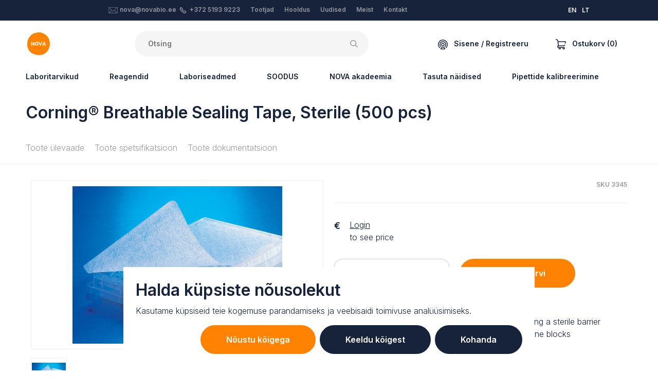

--- FILE ---
content_type: text/html; charset=UTF-8
request_url: https://novabio.ee/microplate-accessories-mats-and-films/corning-breathable-sealing-tape-sterile
body_size: 50318
content:

<!DOCTYPE html>
<html lang="et">
<head>
    <meta content="IE=edge" http-equiv="X-UA-Compatible">
    <meta charset="utf-8" />
    <title>NOVA</title>
    <meta content="width=device-width, initial-scale=1.0, maximum-scale=1.0, user-scalable=no, viewport-fit=cover"
        name="viewport">
    <link href="https://fonts.googleapis.com/css2?family=Inter:wght@300;600&display=swap" rel="stylesheet">

    <!-- Facebook Meta Tags -->
    <meta property="og:title" content="NOVA">
    <meta property="og:site_name" content="NOVA">
    <meta property="og:url" content="https://novabio.ee/microplate-accessories-mats-and-films/corning-breathable-sealing-tape-sterile">

    <meta property="og:description"
        content="NOVA is a team of product, application and service specialists experienced in different fields of life sciences. We are local sales and service partner for instruments and consumables used in laboratories and industrial processes in Estonia, Latvia, Lithuania and Finland.">
    <meta property="og:type" content="website">
    
    <script>!function(){var e=document,t=e.createElement("script");if(!("noModule"in t)&&"onbeforeload"in t){var n=!1;e.addEventListener("beforeload",function(e){if(e.target===t)n=!0;else if(!e.target.hasAttribute("nomodule")||!n)return;e.preventDefault()},!0),t.type="module",t.src=".",e.head.appendChild(t),t.remove()}}();</script>
    <script type="module" src="https://novabio.ee/dist/js/app.d31d747c790f325d4b62.js"></script>
<script src="https://novabio.ee/dist/js/app.es5.86c7c96d8de32c2913ce.js" nomodule></script>
    <link href="https://novabio.ee/dist/css/app.86c7c96d8de32c2913ce.css" rel="stylesheet">

        <meta name="facebook-domain-verification" content="vnouffiq2jm1zlhiduj3hyzigir46s" />
    
     
    <!-- Google Tag Manager -->
    <script>
        (function (w, d, s, l, i) {
            w[l] = w[l] || [];
            w[l].push({ 'gtm.start': new Date().getTime(), event: 'gtm.js' });
            var f = d.getElementsByTagName(s)[0],
                j = d.createElement(s),
                dl = l != 'dataLayer' ? '&l=' + l : '';
            j.async = true;
            j.src = 'https://www.googletagmanager.com/gtm.js?id=' + i + dl;
            f.parentNode.insertBefore(j, f);
        })(window, document, 'script', 'dataLayer', 'GTM-W76T47L');

        window.dataLayer = window.dataLayer || [];

        function gtag() {
            dataLayer.push(arguments);
        }
        gtag('consent', 'default', {
            'ad_storage': 'denied',
            'ad_user_data': 'denied',
            'ad_personalization': 'denied',
            'analytics_storage': 'denied'        });
    </script>
    
    <!-- End Google Tag Manager -->
    <script type="application/javascript">
    /**
     * Event: view_item
     */
    
    if (window.location.hash != '#minicart') {
        gtag("event", "view_item", {
            currency: "EUR",
            value: "654.58",
            items: [
                {
                    item_id: "3345",
                    item_name: "Corning® Breathable Sealing Tape, Sterile (500 pcs)",
                    currency: "EUR",
                    price: "654.58"
                }
            ]
        });
    }
    
        /**
     * Event: add_to_cart
     */
    document.eventAddToCart = function (e) {
        console.log('Event: add_to_cart fired');

        gtag("event", "add_to_cart", {
            currency: "EUR",
            value: "654.58",
            items: [
                {
                    item_id: "3345",
                    item_name: "Corning® Breathable Sealing Tape, Sterile (500 pcs)",
                    currency: "EUR",
                    price: "654.58"
                }
            ]
        });
    };
    
    

    

    

    /**
     * Event: sign_up
     */
    document.eventSignUp = function (e) {
        gtag("event", "sign_up", {
            method: "email"
        });
    }


    /**
     * Event: login
     */
    document.eventLogin = function (e) {
        gtag("event", "login", {
            method: "email"
        });
    }


    /**
     * Event: lead
     */
    document.eventLead = function (e) {
        gtag("event", "generate_lead", {
            currency: "EUR",
            value: 0
        });
    }
</script></head>

<body class="ltr">

        <div class="cookie-banner fixed-bottom" style="display:none">
        <div class="inner p-4 bg-white mx-auto">
            <h2>Halda küpsiste nõusolekut<br /></h2>
<p>Kasutame küpsiseid teie kogemuse parandamiseks ja veebisaidi toimivuse analüüsimiseks.<br /></p>
            <form>
                <div class="advanced" style="display:none">
                    <div class="d-flex flex-column mb-2">
                                                    <div class="d-flex flex-column flex-md-row py-3 align-items-md-center justify-content-between border-bottom">
                                <label class="formField styledCheckbox mr-2 mb-md-0">
                                    <input type="checkbox" value="session" disabled  checked/>
                                    <span>
                                        Vajalikud küpsised
                                    </span>
                                </label>
                                <span>Need küpsised on vajalikud veebisaidi põhilise funktsionaalsuse tagamiseks ja neid ei saa keelata.</span>
                            </div>
                                                    <div class="d-flex flex-column flex-md-row py-3 align-items-md-center justify-content-between border-bottom">
                                <label class="formField styledCheckbox mr-2 mb-md-0">
                                    <input type="checkbox" value="statistics"   checked/>
                                    <span>
                                        Analüütikaküpsised
                                    </span>
                                </label>
                                <span>Need küpsised aitavad meil mõista, kuidas külastajad meie veebisaidiga suhtlevad.</span>
                            </div>
                                                    <div class="d-flex flex-column flex-md-row py-3 align-items-md-center justify-content-between ">
                                <label class="formField styledCheckbox mr-2 mb-md-0">
                                    <input type="checkbox" value="marketing"   checked/>
                                    <span>
                                        Turundusküpsised
                                    </span>
                                </label>
                                <span>Neid küpsiseid kasutatakse reklaamide isikupärastamiseks ja tegevuse jälgimiseks erinevatel saitidel.</span>
                            </div>
                                            </div>
                    <div class="d-flex justify-content-end">
                        <button type="button" class="button button-sec px-5 mr-2 js-back">Tagasi</button>
                        <input type="submit" value="Salvesta" class="button px-5">
                    </div>
                </div>
                <div class="basic">
                    <div class="d-flex flex-column flex-sm-row justify-content-end">
                        <button type="button" class="button button-sec mb-2 mb-px-0 mr-sm-2 px-sm-5 js-accept">Nõustu kõigega</button>
                        <button type="button" class="button mb-2 mb-px-0 px-sm-5 mr-sm-2 js-deny">Keeldu kõigest</button>
                        <button type="button" class="button mb-2 mb-px-0 px-sm-5 js-customize">Kohanda</button>
                    </div>
                </div>
            </form>
        </div>
    </div>

    <!-- Google Tag Manager (noscript) -->
    <noscript>
        <iframe src="https://www.googletagmanager.com/ns.html?id=GTM-W76T47L" height="0" width="0"
            style="display:none;visibility:hidden"></iframe>
    </noscript>
    <!-- End Google Tag Manager (noscript) -->
    
    
																																																																																																																																																																																																																																																																																																																																																																																																																																																																																																																																																																																																																																																																																																																																																																																																																																																																																																																																																																																																																																																																																																																																																																																																																																																																																				

            
        
<section class="authModal" id="loginModal">
    <div class="authModal_content">
        <button class="authModal_close" type="button">×</button>
        <div class="authModal_body authModal_body-login">
            <form action="#loginModal" method="post" accept-charset="UTF-8" data-captcha-error="Palun kinnitage captcha">
                <input type="hidden" name="CRAFT_CSRF_TOKEN" value="w-1qJJyI9-q6uCXcR5yrfEvq1QmVNvGC9NQeWxfLsUy1YfxbscKt_reZDxHP4sGgwtNMtXPEky0zm6V7o3SS8IaiajpFuvB4wSqaHfan4pw=">
                <input type="hidden" name="action" value="recaptcha/recaptcha/verify-submission">
                <input type="hidden" name="verified-action" value="users/login">
                <h5 class="authModal_heading">Logi sisse</h5>

                                
                <div class="ajaxForm_inputs">
                    <div class="textInput authModal_field">
                        <input type="text" name="loginName" id="loginModal_email" class="textInput_input" value="" required="required">
                        <label for="loginModal_email" class="textInput_label">Email</label>
                    </div>
                    <p class="textInput authModal_field">
                        <input type="password" name="password" id="loginModal_pw" class="textInput_input" required="required">
                        <label for="loginModal_pw" class="textInput_label">Parool</label>
                        
                    <div class="g-recaptcha" id="gRecaptchaContainer" data-siteKey="6LdWCIYqAAAAAEyRiGmrv3NwVBItg7gudurPSnoX" ></div>
                    <input type="submit" value="Logi sisse" class="button button-block authModal_field js-loginSubmit"/>
                </div>
                <div class="ajaxForm_success">
                    <div class="ajaxForm_success_icon">
                                              <svg width="48" height="48" viewBox="0 0 48 48" fill="none" xmlns="http://www.w3.org/2000/svg">
<path d="M36.9601 12.8979C36.4266 12.5046 35.7586 12.3395 35.1033 12.4389C34.448 12.5383 33.859 12.8941 33.4661 13.4279L21.6181 29.5079L14.0841 23.4799C13.0036 22.6522 11.4596 22.8401 10.6092 23.9028C9.75871 24.9655 9.91374 26.513 10.9581 27.3859L20.5241 35.0379C21.0581 35.4556 21.7376 35.6411 22.4097 35.5527C23.0819 35.4643 23.6903 35.1094 24.0981 34.5679L37.4981 16.3939C37.8907 15.8591 38.0545 15.1901 37.9536 14.5344C37.8527 13.8787 37.4953 13.29 36.9601 12.8979Z" fill="#17223B"/>
<path fill-rule="evenodd" clip-rule="evenodd" d="M0 24C0 10.7452 10.7452 0 24 0C37.2489 0.0143297 47.9857 10.7511 48 24C48 37.2548 37.2548 48 24 48C10.7452 48 0 37.2548 0 24ZM4 24C4 35.0457 12.9543 44 24 44C35.0407 43.9879 43.9879 35.0407 44 24C44 12.9543 35.0457 4 24 4C12.9543 4 4 12.9543 4 24Z" fill="#17223B"/>
</svg>

  
                    </div>
                    Teie konto on edukalt kinnitatud.
                                                        </div>
            </form>
            <footer class="authModal_links">
                <a href="#forgotPasswordModal">Unustasid salasõna?</a>
                <a href="#registerModal">Loo uus konto</a>
            </footer>
        </div>
    </div>
</section>

<section class="authModal" id="forgotPasswordModal">
    <div class="authModal_content">
        <button class="authModal_close" type="button">×</button>
        <div class="authModal_body authModal_body-login">
            <form action="#forgotPasswordModal" method="POST" class="ajaxForm" data-captcha-error="Palun kinnitage captcha">
                <input type="hidden" name="CRAFT_CSRF_TOKEN" value="w-1qJJyI9-q6uCXcR5yrfEvq1QmVNvGC9NQeWxfLsUy1YfxbscKt_reZDxHP4sGgwtNMtXPEky0zm6V7o3SS8IaiajpFuvB4wSqaHfan4pw=">
                <input type="hidden" name="action" value="recaptcha/recaptcha/verify-submission">
                <input type="hidden" name="verified-action" value="users/send-password-reset-email">
                <input type="hidden" name="redirect" value="5616339b548e12a2443326ccf63b538164056bdc74b967ec6c994fb26eb4587b?result=ok">
                <div class="ajaxForm_inputs">
                    <h5 class="authModal_heading">Salasõna taastamine</h5>

                    
                    <p class="textInput authModal_field">
                        <input type="text" name="loginName" id="passwordRecoveryModal_email" class="textInput_input" value="" required>
                        <label for="passwordRecoveryModal_email" class="textInput_label">Email</label>
                    </p>
                    <div class="g-recaptcha" id="gRecaptchaContainer" data-siteKey="6LdWCIYqAAAAAEyRiGmrv3NwVBItg7gudurPSnoX" ></div>
                    <input type="submit" value="Saada" class="button button-block authModal_field">
                </div>
                <div class="ajaxForm_success">
                    <div class="ajaxForm_success_icon">
                                              <svg width="48" height="48" viewBox="0 0 48 48" fill="none" xmlns="http://www.w3.org/2000/svg">
<path d="M36.9601 12.8979C36.4266 12.5046 35.7586 12.3395 35.1033 12.4389C34.448 12.5383 33.859 12.8941 33.4661 13.4279L21.6181 29.5079L14.0841 23.4799C13.0036 22.6522 11.4596 22.8401 10.6092 23.9028C9.75871 24.9655 9.91374 26.513 10.9581 27.3859L20.5241 35.0379C21.0581 35.4556 21.7376 35.6411 22.4097 35.5527C23.0819 35.4643 23.6903 35.1094 24.0981 34.5679L37.4981 16.3939C37.8907 15.8591 38.0545 15.1901 37.9536 14.5344C37.8527 13.8787 37.4953 13.29 36.9601 12.8979Z" fill="#17223B"/>
<path fill-rule="evenodd" clip-rule="evenodd" d="M0 24C0 10.7452 10.7452 0 24 0C37.2489 0.0143297 47.9857 10.7511 48 24C48 37.2548 37.2548 48 24 48C10.7452 48 0 37.2548 0 24ZM4 24C4 35.0457 12.9543 44 24 44C35.0407 43.9879 43.9879 35.0407 44 24C44 12.9543 35.0457 4 24 4C12.9543 4 4 12.9543 4 24Z" fill="#17223B"/>
</svg>

  
                    </div>
                    password_resetted<br/>
                    reminder_sent
                </div>
            </form>

            <footer class="authModal_links">
                <a href="#loginModal">Logi sisse</a>
                <a href="#registerModal">Loo uus konto</a>
            </footer>
        </div>
    </div>
</section>

<section class="authModal" id="registerModal">
    <div class="authModal_content">
        <button class="authModal_close" type="button">×</button>
        <div class="authModal_body authModal_body-register">
            <div class="registerModal_form">
                <h5>Loo uus konto</h5>
                <div class="cartFormNav">
                    <a class="cartFormNav_link cartFormNav_link-active js-registerModal-link" href="?tab=business#registerModal">Äriklient</a>
                    <a class="cartFormNav_link js-registerModal-link" href="?personal#registerModal">Isiklik</a>
                </div>

                
                                
                <form method="post" action="?tab=business#registerModal" class="registerModal_tab registerModal_tab-active js-checkTerms" accept-charset="UTF-8" data-target="#registerTerms" data-targeterror="#registerTermsError" data-captcha-error="Palun kinnitage captcha">
                    <input type="hidden" name="CRAFT_CSRF_TOKEN" value="w-1qJJyI9-q6uCXcR5yrfEvq1QmVNvGC9NQeWxfLsUy1YfxbscKt_reZDxHP4sGgwtNMtXPEky0zm6V7o3SS8IaiajpFuvB4wSqaHfan4pw=">
                    <input type="hidden" name="action" value="recaptcha/recaptcha/verify-submission">
                    <input type="hidden" name="verified-action" value="users/save-user">
                    <input type="hidden" name="redirect" value="6524c082b77e3863390f429d1a1f4756fa58ccbf17f3989f9d74a58c73f5c7f0?registerSuccess=true#loginModal">
                    <input type="hidden" name="fields[accountType]" value="business">
                    <div class="textInput authModal_field">
                        <input type="text" name="fields[companyName]" id="registerModal_company_companyName" class="textInput_input" required="required"/>
                        <label for="registerModal_company_companyName" class="textInput_label">Ettevõtte nimi</label>
                        
                    </div>
                    <div class="textInput authModal_field">
                        <input type="text" name="fullName" id="registerModal_company_fullName" class="textInput_input" required="required"/>
                        <label for="registerModal_company_fullName" class="textInput_label">Teie täisnimi</label>
                        
                    </div>
                    <div class="textInput authModal_field">
                        <input type="email" name="email" id="registerModal_company_email" class="textInput_input" required="required">
                        <label for="registerModal_company_email" class="textInput_label">Email</label>
                        
                    </div>
                    <div class="textInput authModal_field">
                        <input type="password" name="password" id="registerModal_company_password" class="textInput_input" required="required"/>
                        <label for="registerModal_company_password" class="textInput_label">Parool</label>
                        
                    </div>
                    <div class="textInput authModal_field">
                        <select name="fields[userLanguage]" id="registerModal_person_language" class="textInput_input js-userLanguageField" required="required">
                            <option value="en">Inglise keel</option>
                            <option value="et">Eesti keel</option>
                            <option value="lt">Leedu keel</option>
                        </select>
                        <label for="registerModal_person_language" class="textInput_label">Keel</label>
                        
                    </div>
                    <label class="styledCheckbox authModal_field">
                        <input type="checkbox" value="1" name="terms" id="registerTerms" />
                        <span>
                            <span>Olen nõus Nova tingimustega <a href="/terms-and-conditions" target="_blank">kasutustingimustega</a></span>
                        </span>
                        <p class="formError" id="registerTermsError">Peate jätkamiseks nõustuma tingimustega</p>
                    </label>
                    <p><div class="g-recaptcha" id="gRecaptchaContainer" data-siteKey="6LdWCIYqAAAAAEyRiGmrv3NwVBItg7gudurPSnoX" ></div></p>
                    <input type="submit" value="Loo" class="button button-block js-signupSubmit"/>
                </form>
                <form method="post" action="?tab=personal#registerModal" class="registerModal_tab js-checkTerms" accept-charset="UTF-8" data-target="#registerTermsPersonal" data-targeterror="#registerTermsErrorPersonal" data-captcha-error="Palun kinnitage captcha">
                    <input type="hidden" name="CRAFT_CSRF_TOKEN" value="w-1qJJyI9-q6uCXcR5yrfEvq1QmVNvGC9NQeWxfLsUy1YfxbscKt_reZDxHP4sGgwtNMtXPEky0zm6V7o3SS8IaiajpFuvB4wSqaHfan4pw=">
                    <input type="hidden" name="action" value="recaptcha/recaptcha/verify-submission">
                    <input type="hidden" name="verified-action" value="users/save-user">
                    <input type="hidden" name="redirect" value="6524c082b77e3863390f429d1a1f4756fa58ccbf17f3989f9d74a58c73f5c7f0?registerSuccess=true#loginModal">
                    <input type="hidden" name="fields[accountType]" value="personal">
                    <div class="textInput authModal_field">
                        <input type="text" name="fullName" id="registerModal_company_fullName" class="textInput_input" required="required"/>
                        <label for="registerModal_company_fullName" class="textInput_label">Teie täisnimi</label>
                        
                    </div>
                    <div class="textInput authModal_field">
                        <input type="email" name="email" id="registerModal_person_email" class="textInput_input" required="required">
                        <label for="registerModal_person_email" class="textInput_label">Email</label>
                    </div>
                    <div class="textInput authModal_field">
                        <input type="password" name="password" id="registerModal_person_password" class="textInput_input" required="required"/>
                        <label for="registerModal_person_password" class="textInput_label">Parool</label>
                    </div>
                    <div class="textInput authModal_field">
                        <select name="fields[userLanguage]" id="registerModal_person_language" class="textInput_input js-userLanguageField" required="required">
                            <option value="en">Inglise keel</option>
                            <option value="et">Eesti keel</option>
                            <option value="lt">Leedu keel</option>
                        </select>
                        <label for="registerModal_person_language" class="textInput_label">Keel</label>
                    </div>
                    <label class="styledCheckbox authModal_field">
                        <input type="checkbox" name="terms" value="1" id="registerTermsPersonal" />
                        <span>
                            <span>Olen nõus Nova tingimustega <a href="/terms-and-conditions" target="_blank">kasutustingimustega</a></span>
                        </span>
                        <p class="formError" id="registerTermsErrorPersonal">Peate jätkamiseks nõustuma tingimustega</p>
                    </label>
                    <p><div class="g-recaptcha" id="gRecaptchaContainer" data-siteKey="6LdWCIYqAAAAAEyRiGmrv3NwVBItg7gudurPSnoX" ></div></p>
                    <input type="submit" value="Loo" class="button button-block js-signupSubmit"/>
                </form>
                <footer class="authModal_links authModal_links-vertical">
                    Kas teil on juba konto?
                    <a href="#loginModal">Logi Sisse</a>
                </footer>
            </div>
            <div class="registerModal_benefits">
                <h5>Registreeru kohe ja saa lisahüvesid:</h5>
                <ul class="checkList">
                    <li>Personaalsed hinnad</li>
                    <li>Kohaletoimetamise jälgimine</li>
                    <li>Eeltäidetud ja kiire tellimine</li>
                    <li>Tellimuste ajalugu ja kiire taasostmine</li>
                    <li>Täpne toote laoseis</li>
                </ul>
            </div>
        </div>
    </div>
</section>
    
    
<section class="minicart js-minicart" id="minicart">
	<div class="minicart_content">
		<div class="minicart_mobileHeader">
			                      <svg width="20" height="20" viewBox="0 0 20 20" xmlns="http://www.w3.org/2000/svg">
<path d="M19.825 4.54625C19.6766 4.36375 19.4539 4.25781 19.2188 4.25781H5.06781L5.00984 3.72531L5.00777 3.7082C4.73043 1.59422 2.9134 0 0.78125 0C0.349766 0 0 0.349766 0 0.78125C0 1.21273 0.349766 1.5625 0.78125 1.5625C2.12914 1.5625 3.27824 2.56832 3.4575 3.90344L4.38613 12.4347C3.57402 12.8033 3.00781 13.622 3.00781 14.5703C3.00781 14.5768 3.00789 14.5834 3.00805 14.5898C3.00789 14.5963 3.00781 14.6029 3.00781 14.6094C3.00781 15.9017 4.05922 16.9531 5.35156 16.9531H5.66945C5.59 17.1861 5.54688 17.4357 5.54688 17.6953C5.54688 18.9661 6.58074 20 7.85156 20C9.12239 20 10.1563 18.9661 10.1563 17.6953C10.1563 17.4357 10.1131 17.1861 10.0337 16.9531H13.4039C13.3244 17.1861 13.2813 17.4357 13.2813 17.6953C13.2813 18.9661 14.3152 20 15.586 20C16.8568 20 17.8907 18.9661 17.8907 17.6953C17.8907 16.4245 16.8568 15.3906 15.586 15.3906H5.35156C4.92078 15.3906 4.57031 15.0402 4.57031 14.6094C4.57031 14.6029 4.57024 14.5963 4.57008 14.5898C4.57024 14.5834 4.57031 14.5768 4.57031 14.5703C4.57031 14.1395 4.92078 13.7891 5.35156 13.7891H15.3254C16.7123 13.7891 17.985 12.931 18.5679 11.603C18.7413 11.208 18.5616 10.7471 18.1665 10.5737C17.7714 10.4003 17.3106 10.58 17.1371 10.975C16.8086 11.7236 16.0805 12.2266 15.3254 12.2266H5.9352L5.23789 5.82031H18.2577L17.8755 7.65297C17.7874 8.07535 18.0584 8.48918 18.4807 8.57727C18.5345 8.58852 18.5882 8.59391 18.6411 8.59391C19.0032 8.59391 19.3282 8.34063 19.405 7.97203L19.9835 5.19859C20.0316 4.96836 19.9733 4.72875 19.825 4.54625ZM15.5859 16.9531C15.9952 16.9531 16.3281 17.2861 16.3281 17.6953C16.3281 18.1046 15.9952 18.4375 15.5859 18.4375C15.1767 18.4375 14.8438 18.1046 14.8438 17.6953C14.8438 17.2861 15.1767 16.9531 15.5859 16.9531ZM7.85156 16.9531C8.26082 16.9531 8.59375 17.2861 8.59375 17.6953C8.59375 18.1046 8.26082 18.4375 7.85156 18.4375C7.44231 18.4375 7.10938 18.1046 7.10938 17.6953C7.10938 17.2861 7.44231 16.9531 7.85156 16.9531Z"/>
</svg>

  
			<h5 class="minicart_mobileHeaderTitle">Cart</h5>
		</div>
		<form id="commerce-cart" method="post" action="" class="minicart_form">
			<input type="hidden" name="cartUpdatedNotice" value="Ostukorv on uuendatud.">
			<input type="hidden" name="CRAFT_CSRF_TOKEN" value="w-1qJJyI9-q6uCXcR5yrfEvq1QmVNvGC9NQeWxfLsUy1YfxbscKt_reZDxHP4sGgwtNMtXPEky0zm6V7o3SS8IaiajpFuvB4wSqaHfan4pw=">
			<input type="hidden" name="redirect" value="5ebba03885b4ebdb2f3045eb13d507e70699288542a0a50e33c824344704718dshop/cart">
			<input type="hidden" name="action" value="commerce/cart/update-cart">
			<div class="minicart_body">
				<button class="minicart_close" type="button">×</button>
				<section class="minicart_top">
											<div>
							<div class="media-body">
								<h3>Teie ostukorv on tühi, lisage tooteid.</h3>
								See on suurepärane võimalus täita ostukorv millegi tõeliselt erilisega!
							</div>
						</div>
									</section>

				<section class="minicart_fixedFooter">
					<div>
						<div class="minicart_footerBlock">
							<p class="minicart_footerText">Eeldatav saatmisaeg</p>
							<p class="minicart_footerText">0,00 €</p>
						</div>
						<div class="minicart_footerBlockContainer">
							<button class="minicart_footerBlock minicart_footerBlock-promo js-cartPromoButton">
								<p class="minicart_footerText">Kasuta oma sooduskoodi</p>
								<div>                      <svg width="14" height="9" viewBox="0 0 14 9" xmlns="http://www.w3.org/2000/svg">
<path d="M1.5801 0.32666L0.400099 1.50666L7.0001 8.10666L13.6001 1.50666L12.4201 0.32666L7.0001 5.74666L1.5801 0.32666Z"/>
</svg>

  </div>
							</button>

							<div class="cart_summaryPromoInput js-cartPromoCode" >
								<div class="textInput formField">
									<input name="couponCode" class="textInput_input js-cartPromoInput" value="" type="text" id="cart-promo-code"/>
									<label class="textInput_label" for="cart-promo-code">Sooduskood</label>
																	</div>
								<input class="button button-sec button-sm formField" type="submit" value="Rakenda"/>
							</div>
						</div>

						<div class="minicart_footerBlock">
							<p class="minicart_footerText minicart_footerText-small">
							</p>
							<h3 class="minicart_price">Kokku:
								0,00 €</h3>
						</div>
					</div>
					<div>
						<div class="row">
							<div class="col-md  order-md-12 minicart_buttonContainer">
								<a href="/shop/checkout/addresses" class="button button-sec minicart_footerButton">Alusta tellimuse esitamist</a>
							</div>
							<div class="col-md minicart_buttonContainer">
								<a href="/shop/cart" class="button button-pale minicart_footerButton">Vaata ostukorvi</a>
							</div>
						</div>
					</div>
				</section>
			</div>
		</form>
	</div>
</section>

        
<div class="topBar">
  <div class="container">
    <div class="headerLayout">
      <div class="headerLayout_first">
              </div>
      <div class="headerLayout_middle">
        <div class="topBar_middle">
          <div class="topBar_col">
                                              <svg id="Layer_1" class="svg-email" style="enable-background: new 0 0 100.354 100.352;" version="1.1" viewBox="0 0 100.354 100.352" xml:space="preserve" xmlns="http://www.w3.org/2000/svg" xmlns:xlink="http://www.w3.org/1999/xlink"><path d="M93.09,76.224c0.047-0.145,0.079-0.298,0.079-0.459V22.638c0-0.162-0.032-0.316-0.08-0.462  c-0.007-0.02-0.011-0.04-0.019-0.06c-0.064-0.171-0.158-0.325-0.276-0.46c-0.008-0.009-0.009-0.02-0.017-0.029  c-0.005-0.005-0.011-0.007-0.016-0.012c-0.126-0.134-0.275-0.242-0.442-0.323c-0.013-0.006-0.023-0.014-0.036-0.02  c-0.158-0.071-0.33-0.111-0.511-0.123c-0.018-0.001-0.035-0.005-0.053-0.005c-0.017-0.001-0.032-0.005-0.049-0.005H8.465  c-0.017,0-0.033,0.004-0.05,0.005c-0.016,0.001-0.032,0.004-0.048,0.005c-0.183,0.012-0.358,0.053-0.518,0.125  c-0.01,0.004-0.018,0.011-0.028,0.015c-0.17,0.081-0.321,0.191-0.448,0.327c-0.005,0.005-0.011,0.006-0.016,0.011  c-0.008,0.008-0.009,0.019-0.017,0.028c-0.118,0.135-0.213,0.29-0.277,0.461c-0.008,0.02-0.012,0.04-0.019,0.061  c-0.048,0.146-0.08,0.3-0.08,0.462v53.128c0,0.164,0.033,0.32,0.082,0.468c0.007,0.02,0.011,0.039,0.018,0.059  c0.065,0.172,0.161,0.327,0.28,0.462c0.007,0.008,0.009,0.018,0.016,0.026c0.006,0.007,0.014,0.011,0.021,0.018  c0.049,0.051,0.103,0.096,0.159,0.14c0.025,0.019,0.047,0.042,0.073,0.06c0.066,0.046,0.137,0.083,0.21,0.117  c0.018,0.008,0.034,0.021,0.052,0.028c0.181,0.077,0.38,0.121,0.589,0.121h83.204c0.209,0,0.408-0.043,0.589-0.121  c0.028-0.012,0.054-0.03,0.081-0.044c0.062-0.031,0.124-0.063,0.181-0.102c0.03-0.021,0.057-0.048,0.086-0.071  c0.051-0.041,0.101-0.082,0.145-0.129c0.008-0.008,0.017-0.014,0.025-0.022c0.008-0.009,0.01-0.021,0.018-0.03  c0.117-0.134,0.211-0.288,0.275-0.458C93.078,76.267,93.083,76.246,93.09,76.224z M9.965,26.04l25.247,23.061L9.965,72.346V26.04z   M61.711,47.971c-0.104,0.068-0.214,0.125-0.301,0.221c-0.033,0.036-0.044,0.083-0.073,0.121l-11.27,10.294L12.331,24.138h75.472  L61.711,47.971z M37.436,51.132l11.619,10.613c0.287,0.262,0.649,0.393,1.012,0.393s0.725-0.131,1.011-0.393l11.475-10.481  l25.243,23.002H12.309L37.436,51.132z M64.778,49.232L90.169,26.04v46.33L64.778,49.232z"/></svg>
  
              <a href="mailto:nova@novabio.ee">nova@novabio.ee</a>
                                              <svg id="svg4" class="svg-phone" width="12.74322" height="12.744693" xmlns:dc="http://purl.org/dc/elements/1.1/" xmlns:cc="http://creativecommons.org/ns#" xmlns:rdf="http://www.w3.org/1999/02/22-rdf-syntax-ns#" xmlns:svg="http://www.w3.org/2000/svg" xmlns="http://www.w3.org/2000/svg" version="1.1" viewBox="0 0 12.74322 12.744693">
  <metadata
     id="metadata10">
    <rdf:RDF>
      <cc:Work
         rdf:about="">
        <dc:format>image/svg+xml</dc:format>
        <dc:type
           rdf:resource="http://purl.org/dc/dcmitype/StillImage" />
        <dc:title></dc:title>
      </cc:Work>
    </rdf:RDF>
  </metadata>
  <defs
     id="defs8" />
  <path
     id="path2"
     d="M 2.5984764,0 C 2.1690809,0 1.7402934,0.16132127 1.4168358,0.48437498 L 1.0281639,0.87109378 C -0.13416529,2.0336892 -0.33461482,3.8589511 0.54769511,5.2460938 a 0.750075,0.750075 0 0 0 0.00977,0.013672 l 0.00391,0.00586 a 0.750075,0.750075 0 0 0 0.00195,0.00391 C 2.4036899,7.9938875 4.7495248,10.340658 7.4734814,12.181645 a 0.750075,0.750075 0 0 0 0.023437,0.01563 c 5.658e-4,3.6e-4 0.00139,-3.61e-4 0.00195,0 1.3867915,0.881804 3.2109226,0.681654 4.3730466,-0.480469 l 0.386719,-0.386718 c 0.646055,-0.646953 0.646174,-1.7183416 0,-2.3652347 L 10.627773,7.3339844 c -0.646915,-0.6460353 -1.7163902,-0.646083 -2.363281,0 a 0.750075,0.750075 0 0 0 -0.00195,0.00195 c -0.032375,0.032415 -0.075285,0.048828 -0.1210938,0.048828 -0.045827,0 -0.088738,-0.016431 -0.1210937,-0.048828 l -2.609375,-2.609375 v -0.00195 c -0.071391,-0.072991 -0.071391,-0.1691965 0,-0.2421875 v -0.00195 C 5.7238541,4.1672687 5.9012107,3.7415753 5.9012108,3.2988282 c 0,-0.4433736 -0.1765392,-0.8683261 -0.4902344,-1.1816407 L 3.7820701,0.48437498 a 0.750075,0.750075 0 0 0 -0.00195,0 C 3.4566593,0.16132127 3.0278719,0 2.5984764,0 Z M 2.4754295,1.546875 c 0.073805,-0.073713 0.1722891,-0.073713 0.2460937,0 l 1.6289063,1.6308594 c 0.032425,0.032386 0.050781,0.075267 0.050781,0.1210938 0,0.045808 -0.018367,0.088719 -0.050781,0.1210937 a 0.750075,0.750075 0 0 0 0,0.00195 c -0.6461075,0.6469153 -0.6461075,1.716366 0,2.3632813 l 2.609375,2.609375 c 0.3133246,0.3137233 0.7382671,0.4902343 1.1816406,0.4902343 0.4424885,10e-8 0.8684926,-0.175746 1.1816407,-0.4882812 0.073829,-0.073737 0.1722082,-0.073785 0.2460932,0 l 1.628907,1.6289057 c 0.07362,0.07371 0.07374,0.170294 0,0.244141 L 10.811367,10.65625 C 10.140918,11.326698 9.1060172,11.439101 8.3055076,10.93164 5.7462654,9.2002742 3.5417469,6.9954806 1.811367,4.4355469 1.3060806,3.6355833 1.4200352,2.6036314 2.0887108,1.9335938 v -0.00195 z"/>
</svg>

  
              <a href="tel:+372 5193 9223">+372 5193 9223</a>
          </div>
          <div class="topBar_col">
            <ul  class="topBar_menu"><li  class="topBar_menuItem"><a  class="topBar_menuLink" href="/manufacturers">Tootjad</a></li><li  class="topBar_menuItem"><a  class="topBar_menuLink" href="https://novabio.ee/maintenance">Hooldus</a></li><li  class="topBar_menuItem"><a  class="topBar_menuLink" href="/news">Uudised</a></li><li  class="topBar_menuItem"><a  class="topBar_menuLink" href="https://novabio.ee/about">Meist</a></li><li  class="topBar_menuItem"><a  class="topBar_menuLink" href="https://novabio.ee/contact">Kontakt</a></li></ul>
          </div>
        </div>
      </div>
      <div class="headerLayout_end">
      </div>
      <div class="headerLayout_end">
          <div class="topBar_lang ml-4">
                                          
                                                                    
                                                      
                                                                                                                                          
                                    
                                                      
                                                                                                        
                                                      
                                                                                                                                          
                                    
                                                      
                                                          <a class="mr-2" href="https://en.novabio.ee/microplate-accessories-mats-and-films/corning-breathable-sealing-tape-sterile">EN</a>
                                                                                      
                                                      
                                                                                                                                          
                                    
                                                      
                                                          <a class="mr-2" href="https://novabio.lt/microplate-accessories-mats-and-films/corning-breathable-sealing-tape-sterile">LT</a>
                                          </div>
      </div>    
    </div>
  </div>
</div>
    
<div class="mainHeader">
  <div class="container">
    <div class="headerLayout">
      <div class="headerLayout_first">
        <a href="#" class="mainHeader_mobileNavButton js-mobileMenuToggle">
                                          <svg class="svg-navigation-menu" width="24" height="24" viewBox="0 0 24 24" fill="none" xmlns="http://www.w3.org/2000/svg">
<path d="M0.5 3.5C0.5 2.94772 0.947715 2.5 1.5 2.5H22.5C23.0523 2.5 23.5 2.94772 23.5 3.5V4.5C23.5 5.05228 23.0523 5.5 22.5 5.5H1.5C0.947715 5.5 0.5 5.05228 0.5 4.5V3.5Z" />
<path d="M0.5 11.5C0.5 10.9477 0.947715 10.5 1.5 10.5H22.5C23.0523 10.5 23.5 10.9477 23.5 11.5V12.5C23.5 13.0523 23.0523 13.5 22.5 13.5H1.5C0.947715 13.5 0.5 13.0523 0.5 12.5V11.5Z" />
<path d="M0.5 19.5C0.5 18.9477 0.947715 18.5 1.5 18.5H22.5C23.0523 18.5 23.5 18.9477 23.5 19.5V20.5C23.5 21.0523 23.0523 21.5 22.5 21.5H1.5C0.947715 21.5 0.5 21.0523 0.5 20.5V19.5Z" />
</svg>

  
        </a>

        <a href="https://novabio.ee/" class="mainHeader_logo">
          <img src="/uploads/logo_transparent_background-50x50.png" alt="Eesti keel">
        </a>
      </div>
      <div class="headerLayout_middle">
        

<div class="js-searchField searchField" id="searchField">
  <form action="/search" method="get">
    <input name="q" type="text" placeholder="Otsing" class="searchField_input js-searchDropdown" autocomplete="off">
    <button class="searchField_button js-searchSubmit" type="submit" form="searchField" value="Otsi">
                                      <svg id="svg6" class="svg-search" width="14.843913" height="14.843867" xmlns:dc="http://purl.org/dc/elements/1.1/" xmlns:cc="http://creativecommons.org/ns#" xmlns:rdf="http://www.w3.org/1999/02/22-rdf-syntax-ns#" xmlns:svg="http://www.w3.org/2000/svg" xmlns="http://www.w3.org/2000/svg" version="1.1" viewBox="0 0 14.843913 14.843867">
  <defs
     id="defs10" />
  <path
     id="path2"
     d="M 6.1035629,1.5255106e-6 C 5.3085994,5.6462551e-4 4.5023299,0.15665773 3.7266098,0.48632973 0.62373003,1.8050172 -0.83230567,5.4107521 0.48637543,8.5136733 1.8050759,11.616511 5.4108026,13.070695 8.513719,11.751954 c 0.501516,-0.213132 0.954522,-0.491732 1.365234,-0.8125 l 3.673829,3.673829 a 0.750075,0.750075 0 1 0 1.060547,-1.060547 L 10.941453,9.8808613 c 1.319242,-1.697775 1.710524,-4.0413421 0.8125,-6.1542972 C 10.764976,1.399393 8.488453,-0.00168757 6.1035629,1.5255106e-6 Z M 6.1133329,1.4960953 c 1.8010095,-0.00549 3.5085935,1.0488174 4.2597651,2.8164062 0.745,1.7529079 0.329448,3.6950588 -0.9003906,4.9882818 a 0.750075,0.750075 0 0 0 -0.134765,0.125 C 8.9391394,9.8128543 8.4716004,10.14194 7.9277864,10.373048 5.5709378,11.374707 2.8688542,10.284497 1.8672348,7.9277363 0.86561583,5.570877 1.955747,2.8688014 4.3125472,1.8671891 4.9017471,1.616786 5.512992,1.4979269 6.1133285,1.4960953 Z"/>
</svg>

  
    </button>
    <div class="searchResults js-searchResults">
      <div class="js-searchLoader loadingIndicator">
                              <svg width="16" height="20" viewBox="0 0 16 20" fill="none" xmlns="http://www.w3.org/2000/svg">
<path fill-rule="evenodd" clip-rule="evenodd" d="M15.084 18.3333H14.2507V15.4167C14.2493 13.1807 13.0544 11.1155 11.1165 10C13.055 8.88516 14.2502 6.81957 14.2507 4.58333V1.66667H15.084C15.5442 1.66667 15.9173 1.29357 15.9173 0.833333C15.9173 0.373096 15.5442 0 15.084 0H0.917318C0.45708 0 0.0839844 0.373096 0.0839844 0.833333C0.0839844 1.29357 0.45708 1.66667 0.917318 1.66667H1.75065V4.58333C1.75111 6.81957 2.94629 8.88516 4.88482 10C2.94692 11.1155 1.75197 13.1807 1.75065 15.4167V18.3333H0.917318C0.45708 18.3333 0.0839844 18.7064 0.0839844 19.1667C0.0839844 19.6269 0.45708 20 0.917318 20H15.084C15.5442 20 15.9173 19.6269 15.9173 19.1667C15.9173 18.7064 15.5442 18.3333 15.084 18.3333ZM3.41732 15.4167C3.41898 14.1217 3.96768 12.8877 4.92808 12.0191C5.88848 11.1504 7.17118 10.7279 8.45982 10.8558C10.8487 11.161 12.6255 13.2146 12.584 15.6225V17.9167C12.584 18.1468 12.3974 18.3333 12.1673 18.3333H3.83398C3.60387 18.3333 3.41732 18.1468 3.41732 17.9167V15.4167ZM12.1673 1.66667H3.83398C3.60387 1.66667 3.41732 1.85321 3.41732 2.08333V4.58333C3.41848 5.87853 3.967 7.11291 4.9275 7.98181C5.88799 8.85072 7.17098 9.2732 8.45982 9.145C10.8483 8.84029 12.625 6.78745 12.584 4.38V2.08333C12.584 1.85321 12.3974 1.66667 12.1673 1.66667Z" />
<path d="M8.00112 8.02168C9.20943 7.97735 10.3013 7.28878 10.862 6.21751C10.9368 6.08854 10.937 5.9294 10.8626 5.80022C10.7881 5.67104 10.6502 5.59151 10.5011 5.59168H5.50112C5.35201 5.59151 5.21417 5.67104 5.13968 5.80022C5.0652 5.9294 5.06543 6.08854 5.14029 6.21751C5.70096 7.28878 6.79281 7.97735 8.00112 8.02168Z" />
<path d="M8.6232 12.9916C8.46038 12.8204 8.23446 12.7235 7.9982 12.7235C7.76194 12.7235 7.53602 12.8204 7.3732 12.9916L4.60403 16.1141C4.3869 16.3593 4.3335 16.7089 4.46754 17.0077C4.60158 17.3065 4.89821 17.4991 5.2257 17.5H10.774C11.102 17.4997 11.3993 17.3071 11.5337 17.0079C11.668 16.7087 11.6143 16.3585 11.3965 16.1133L8.6232 12.9916Z"/>
</svg>

  
      </div>
    </div>
  </form>
</div>
      </div>
      <div class="headerLayout_end" style="z-index: 102;">
        <a href="/account"  class="js-accountOpen" >
                                          <svg id="svg10" class="svg-signal" width="18.990829" height="18.994141" xmlns:dc="http://purl.org/dc/elements/1.1/" xmlns:cc="http://creativecommons.org/ns#" xmlns:rdf="http://www.w3.org/1999/02/22-rdf-syntax-ns#" xmlns:svg="http://www.w3.org/2000/svg" xmlns="http://www.w3.org/2000/svg" viewBox="0 0 18.990829 18.994141" version="1.1">
  <metadata
     id="metadata16">
    <rdf:RDF>
      <cc:Work
         rdf:about="">
        <dc:format>image/svg+xml</dc:format>
        <dc:type
           rdf:resource="http://purl.org/dc/dcmitype/StillImage" />
        <dc:title></dc:title>
      </cc:Work>
    </rdf:RDF>
  </metadata>
  <defs
     id="defs14" />
  <path
     id="path2"
     d="M 9.4960938 0 C 7.0633111 1.4000002e-007 4.6311318 0.92557067 2.7792969 2.7773438 C -0.92437582 6.480894 -0.92607524 12.509072 2.7773438 16.212891 A 0.75130096 0.75130096 0 1 0 3.8398438 15.150391 C 0.70960077 12.01981 0.70939047 6.9682403 3.8398438 3.8378906 C 6.970294 0.70754484 12.021852 0.70753985 15.152344 3.8378906 C 18.282738 6.9682383 18.282557 12.019812 15.152344 15.150391 A 0.75130096 0.75130096 0 1 0 16.214844 16.212891 C 19.918231 12.50907 19.916497 6.480896 16.212891 2.7773438 C 14.361037 0.92557317 11.928877 -1.4999998e-007 9.4960938 0 z M 9.4960938 3.1230469 C 7.8630153 3.123047 6.2299381 3.744677 4.9882812 4.9863281 C 2.5049824 7.4696157 2.5050132 11.51855 4.9882812 14.001953 A 0.750075 0.750075 0 1 0 6.0488281 12.941406 C 4.1387361 11.031209 4.138747 7.9569474 6.0488281 6.046875 C 7.9589145 4.1367972 11.033272 4.1367972 12.943359 6.046875 C 14.853447 7.9569464 14.853471 11.031206 12.943359 12.941406 A 0.750075 0.750075 0 1 0 14.003906 14.001953 C 16.487194 11.518553 16.487218 7.4696167 14.003906 4.9863281 C 12.76225 3.744677 11.129173 3.1230469 9.4960938 3.1230469 z M 9.4960938 6.2441406 C 7.7100525 6.2441406 6.2460938 7.7080993 6.2460938 9.4941406 C 6.2460938 11.280175 7.7100488 12.744141 9.4960938 12.744141 C 11.282132 12.744141 12.746094 11.280179 12.746094 9.4941406 C 12.746094 7.7080957 11.282128 6.2441406 9.4960938 6.2441406 z M 9.4960938 7.7441406 C 10.47146 7.7441406 11.246094 8.5187655 11.246094 9.4941406 C 11.246094 10.469503 10.471456 11.244141 9.4960938 11.244141 C 8.5207186 11.244141 7.7460938 10.469507 7.7460938 9.4941406 C 7.7460938 8.5187619 8.520715 7.7441406 9.4960938 7.7441406 z M 9.4960938 13.744141 C 7.0197019 13.744141 4.9960938 15.767718 4.9960938 18.244141 A 0.750075 0.750075 0 0 0 5.7460938 18.994141 L 13.246094 18.994141 A 0.750075 0.750075 0 0 0 13.996094 18.244141 C 13.996094 15.767725 11.97251 13.744141 9.4960938 13.744141 z M 9.4960938 15.244141 C 10.867948 15.244141 11.825443 16.244361 12.1875 17.494141 L 6.8046875 17.494141 C 7.1667529 16.244363 8.1242694 15.244141 9.4960938 15.244141 z "/>
</svg>

  
          <span class="mainHeader_buttonLabel">
                          Sisene / Registreeru
                      </span>
        </a>
                  <div class="myAccountModal">
            <section class="myAccountModal_body">
              <button class="myAccountModal_close js-accountClose" type="button">×</button>
              <h5>Logi sisse või registreeru</h5>
              <a href="#loginModal" class="button button-block js-accountClose">Logi sisse</a>
              <a href="#registerModal" class="button button-sec-gray button-block js-accountClose">Loo konto</a>
            </section>
            <footer class="myAccountModal_footer">
              <h5>
                Registreeru kohe ja saa lisahüvesid: </h5>
              <ul class="checkList">
                <li>Personaalsed hinnad</li>
                <li>Kohaletoimetamise jälgimine</li>
                <li>Eeltäidetud ja kiire tellimine</li>
                <li>Tellimuste ajalugu ja kiire taasostmine</li>
                <li>Täpne toote laoseis</li>
              </ul>
            </footer>
          </div>
              </div>
      <div class="headerLayout_end">
        <a href="#minicart" class="js-openMiniCart">
                                          <svg class="svg-cart" width="20" height="20" viewBox="0 0 20 20" xmlns="http://www.w3.org/2000/svg">
<path d="M19.825 4.54625C19.6766 4.36375 19.4539 4.25781 19.2188 4.25781H5.06781L5.00984 3.72531L5.00777 3.7082C4.73043 1.59422 2.9134 0 0.78125 0C0.349766 0 0 0.349766 0 0.78125C0 1.21273 0.349766 1.5625 0.78125 1.5625C2.12914 1.5625 3.27824 2.56832 3.4575 3.90344L4.38613 12.4347C3.57402 12.8033 3.00781 13.622 3.00781 14.5703C3.00781 14.5768 3.00789 14.5834 3.00805 14.5898C3.00789 14.5963 3.00781 14.6029 3.00781 14.6094C3.00781 15.9017 4.05922 16.9531 5.35156 16.9531H5.66945C5.59 17.1861 5.54688 17.4357 5.54688 17.6953C5.54688 18.9661 6.58074 20 7.85156 20C9.12239 20 10.1563 18.9661 10.1563 17.6953C10.1563 17.4357 10.1131 17.1861 10.0337 16.9531H13.4039C13.3244 17.1861 13.2813 17.4357 13.2813 17.6953C13.2813 18.9661 14.3152 20 15.586 20C16.8568 20 17.8907 18.9661 17.8907 17.6953C17.8907 16.4245 16.8568 15.3906 15.586 15.3906H5.35156C4.92078 15.3906 4.57031 15.0402 4.57031 14.6094C4.57031 14.6029 4.57024 14.5963 4.57008 14.5898C4.57024 14.5834 4.57031 14.5768 4.57031 14.5703C4.57031 14.1395 4.92078 13.7891 5.35156 13.7891H15.3254C16.7123 13.7891 17.985 12.931 18.5679 11.603C18.7413 11.208 18.5616 10.7471 18.1665 10.5737C17.7714 10.4003 17.3106 10.58 17.1371 10.975C16.8086 11.7236 16.0805 12.2266 15.3254 12.2266H5.9352L5.23789 5.82031H18.2577L17.8755 7.65297C17.7874 8.07535 18.0584 8.48918 18.4807 8.57727C18.5345 8.58852 18.5882 8.59391 18.6411 8.59391C19.0032 8.59391 19.3282 8.34063 19.405 7.97203L19.9835 5.19859C20.0316 4.96836 19.9733 4.72875 19.825 4.54625ZM15.5859 16.9531C15.9952 16.9531 16.3281 17.2861 16.3281 17.6953C16.3281 18.1046 15.9952 18.4375 15.5859 18.4375C15.1767 18.4375 14.8438 18.1046 14.8438 17.6953C14.8438 17.2861 15.1767 16.9531 15.5859 16.9531ZM7.85156 16.9531C8.26082 16.9531 8.59375 17.2861 8.59375 17.6953C8.59375 18.1046 8.26082 18.4375 7.85156 18.4375C7.44231 18.4375 7.10938 18.1046 7.10938 17.6953C7.10938 17.2861 7.44231 16.9531 7.85156 16.9531Z"/>
</svg>

  
          <span class="mainHeader_buttonLabel js-headerCartButtonText">
						Ostukorv
						(0)
					</span>
        </a>

                
        
          
          
        
          
          
        
          
          
              </div>
    </div>
    <div class="mainHeader_menu">

      

<div class="mainMenu js-mainMenu">
  <ul class="mainMenu_menu">
            
  <li class="mainMenu_item">
    <a href="https://novabio.ee/product-overview/consumables"       class="mainMenu_link js-mainMenu_dropdownToggle "
       data-menu-item-id="1507">
      Laboritarvikud
    </a>

          <div class="mainMenu_itemTriangleContainer">
        <div class="mainMenu_itemTriangle js-mainMenu_itemTriangle"></div>
      </div>
      </li>


            
  <li class="mainMenu_item">
    <a href="https://novabio.ee/product-overview/reagents"       class="mainMenu_link js-mainMenu_dropdownToggle "
       data-menu-item-id="1641">
      Reagendid
    </a>

          <div class="mainMenu_itemTriangleContainer">
        <div class="mainMenu_itemTriangle js-mainMenu_itemTriangle"></div>
      </div>
      </li>


            
  <li class="mainMenu_item">
    <a href="https://novabio.ee/product-overview/instruments"       class="mainMenu_link js-mainMenu_dropdownToggle "
       data-menu-item-id="1655">
      Laboriseadmed
    </a>

          <div class="mainMenu_itemTriangleContainer">
        <div class="mainMenu_itemTriangle js-mainMenu_itemTriangle"></div>
      </div>
      </li>


            
  <li class="mainMenu_item">
    <a href="https://novabio.ee/shop/products/sale"       class="mainMenu_link  "
       data-menu-item-id="36187">
      SOODUS
    </a>

      </li>


            
  <li class="mainMenu_item">
    <a href="https://novabio.ee/product-overview/education-hub"       class="mainMenu_link  "
       data-menu-item-id="37740">
      NOVA akadeemia
    </a>

      </li>


            
  <li class="mainMenu_item">
    <a href="https://novabio.ee/shop/products/free-samples"       class="mainMenu_link  "
       data-menu-item-id="48272">
      Tasuta näidised
    </a>

      </li>


            
  <li class="mainMenu_item">
    <a href="https://novabio.ee/product-overview/calibration"       class="mainMenu_link  "
       data-menu-item-id="58012">
      Pipettide kalibreerimine
    </a>

      </li>


      </ul>
                  <div class="row mainMenu_submenuContainer no-gutters js-mainMenu_dropdown"
           data-menu-dropdown-id="1507">
        <div class="col-md-4 mainMenu_col">
          <ul class="mainMenu_menu mainMenu_menu-second">
                            
  <li class="mainMenu_item">
    <a href="https://novabio.ee/product-overview/bioprocess-products"       class="mainMenu_link js-mainMenu_submenuDropdownToggle mainMenu_link-hasDescendants"
       data-submenu-item-id="1508">
      Biotootmise tarvikud                                 <svg class="svg-arrow-forward" width="14" height="9" viewBox="0 0 14 9" xmlns="http://www.w3.org/2000/svg">
<path d="M1.5801 0.32666L0.400099 1.50666L7.0001 8.10666L13.6001 1.50666L12.4201 0.32666L7.0001 5.74666L1.5801 0.32666Z"/>
</svg>

      </a>
  </li>

                            
  <li class="mainMenu_item">
    <a href="https://novabio.ee/product-overview/lab-filtration-purification"       class="mainMenu_link js-mainMenu_submenuDropdownToggle mainMenu_link-hasDescendants"
       data-submenu-item-id="1625">
      Filtreerimine ja puhastus                                 <svg class="svg-arrow-forward" width="14" height="9" viewBox="0 0 14 9" xmlns="http://www.w3.org/2000/svg">
<path d="M1.5801 0.32666L0.400099 1.50666L7.0001 8.10666L13.6001 1.50666L12.4201 0.32666L7.0001 5.74666L1.5801 0.32666Z"/>
</svg>

      </a>
  </li>

                            
  <li class="mainMenu_item">
    <a href="https://novabio.ee/product-overview/cryo-products"       class="mainMenu_link js-mainMenu_submenuDropdownToggle mainMenu_link-hasDescendants"
       data-submenu-item-id="1624">
      Krüotooted                                 <svg class="svg-arrow-forward" width="14" height="9" viewBox="0 0 14 9" xmlns="http://www.w3.org/2000/svg">
<path d="M1.5801 0.32666L0.400099 1.50666L7.0001 8.10666L13.6001 1.50666L12.4201 0.32666L7.0001 5.74666L1.5801 0.32666Z"/>
</svg>

      </a>
  </li>

                            
  <li class="mainMenu_item">
    <a href="https://novabio.ee/product-overview/microbiology"       class="mainMenu_link js-mainMenu_submenuDropdownToggle mainMenu_link-hasDescendants"
       data-submenu-item-id="1627">
      Mikrobioloogia                                 <svg class="svg-arrow-forward" width="14" height="9" viewBox="0 0 14 9" xmlns="http://www.w3.org/2000/svg">
<path d="M1.5801 0.32666L0.400099 1.50666L7.0001 8.10666L13.6001 1.50666L12.4201 0.32666L7.0001 5.74666L1.5801 0.32666Z"/>
</svg>

      </a>
  </li>

                            
  <li class="mainMenu_item">
    <a href="https://novabio.ee/product-overview/microplates"       class="mainMenu_link js-mainMenu_submenuDropdownToggle mainMenu_link-hasDescendants"
       data-submenu-item-id="1628">
      Mikroplaadid                                 <svg class="svg-arrow-forward" width="14" height="9" viewBox="0 0 14 9" xmlns="http://www.w3.org/2000/svg">
<path d="M1.5801 0.32666L0.400099 1.50666L7.0001 8.10666L13.6001 1.50666L12.4201 0.32666L7.0001 5.74666L1.5801 0.32666Z"/>
</svg>

      </a>
  </li>

                            
  <li class="mainMenu_item">
    <a href="https://novabio.ee/shop/products/molecular-biology"       class="mainMenu_link js-mainMenu_submenuDropdownToggle mainMenu_link-hasDescendants"
       data-submenu-item-id="52468">
      Molekulaarbioloogia, PCR                                 <svg class="svg-arrow-forward" width="14" height="9" viewBox="0 0 14 9" xmlns="http://www.w3.org/2000/svg">
<path d="M1.5801 0.32666L0.400099 1.50666L7.0001 8.10666L13.6001 1.50666L12.4201 0.32666L7.0001 5.74666L1.5801 0.32666Z"/>
</svg>

      </a>
  </li>

                            
  <li class="mainMenu_item">
    <a href="https://novabio.ee/product-overview/pipetting"       class="mainMenu_link js-mainMenu_submenuDropdownToggle mainMenu_link-hasDescendants"
       data-submenu-item-id="1631">
      Pipeteerimine                                 <svg class="svg-arrow-forward" width="14" height="9" viewBox="0 0 14 9" xmlns="http://www.w3.org/2000/svg">
<path d="M1.5801 0.32666L0.400099 1.50666L7.0001 8.10666L13.6001 1.50666L12.4201 0.32666L7.0001 5.74666L1.5801 0.32666Z"/>
</svg>

      </a>
  </li>

                            
  <li class="mainMenu_item">
    <a href="https://novabio.ee/product-overview/cell-and-tissue-culture"       class="mainMenu_link js-mainMenu_submenuDropdownToggle mainMenu_link-hasDescendants"
       data-submenu-item-id="1623">
      Raku- ja koekultuur                                 <svg class="svg-arrow-forward" width="14" height="9" viewBox="0 0 14 9" xmlns="http://www.w3.org/2000/svg">
<path d="M1.5801 0.32666L0.400099 1.50666L7.0001 8.10666L13.6001 1.50666L12.4201 0.32666L7.0001 5.74666L1.5801 0.32666Z"/>
</svg>

      </a>
  </li>

                            
  <li class="mainMenu_item">
    <a href="https://novabio.ee/product-overview/tubes"       class="mainMenu_link js-mainMenu_submenuDropdownToggle mainMenu_link-hasDescendants"
       data-submenu-item-id="1638">
      Tuubid, topsid, konteinerid, viaalid                                 <svg class="svg-arrow-forward" width="14" height="9" viewBox="0 0 14 9" xmlns="http://www.w3.org/2000/svg">
<path d="M1.5801 0.32666L0.400099 1.50666L7.0001 8.10666L13.6001 1.50666L12.4201 0.32666L7.0001 5.74666L1.5801 0.32666Z"/>
</svg>

      </a>
  </li>

                            
  <li class="mainMenu_item">
    <a href="https://novabio.ee/shop/products/swabs"       class="mainMenu_link js-mainMenu_submenuDropdownToggle"
       data-submenu-item-id="1635">
      Vatitampoonid     </a>
  </li>

                            
  <li class="mainMenu_item">
    <a href="https://novabio.ee/shop/products/various-consumables"       class="mainMenu_link js-mainMenu_submenuDropdownToggle"
       data-submenu-item-id="37279">
      Üldised tarvikud     </a>
  </li>

                      </ul>
        </div>
        <div class="col-md-4 mainMenu_col">
                                  <ul class="mainMenu_menu mainMenu_menu-third js-mainMenu_submenuDropdown"
                data-submenu-dropdown-id="1508">
                                
  <li class="mainMenu_item">
    <a href="https://novabio.ee/product-overview/process-filtration" class="mainMenu_link  js-mainMenu_subsubmenuDropdownToggle mainMenu_link-hasDescendants" data-submenu-item-id="1510">
      Filtreerimine                                 <svg class="svg-arrow-forward" width="14" height="9" viewBox="0 0 14 9" xmlns="http://www.w3.org/2000/svg">
<path d="M1.5801 0.32666L0.400099 1.50666L7.0001 8.10666L13.6001 1.50666L12.4201 0.32666L7.0001 5.74666L1.5801 0.32666Z"/>
</svg>

      </a>
  </li>

                                
  <li class="mainMenu_item">
    <a href="https://novabio.ee/product-overview/final-filling" class="mainMenu_link  js-mainMenu_subsubmenuDropdownToggle" data-submenu-item-id="40096">
      Final Filling     </a>
  </li>

                                
  <li class="mainMenu_item">
    <a href="https://novabio.ee/product-overview/flexact-modular-single-use-automated-solutions" class="mainMenu_link  js-mainMenu_subsubmenuDropdownToggle" data-submenu-item-id="40075">
      Flexact® Modular | Single-use Automated Solutions     </a>
  </li>

                                
  <li class="mainMenu_item">
    <a href="https://novabio.ee/product-overview/inoculation-preparation" class="mainMenu_link  js-mainMenu_subsubmenuDropdownToggle mainMenu_link-hasDescendants" data-submenu-item-id="1514">
      Inokulatsiooni ettevalmistus                                 <svg class="svg-arrow-forward" width="14" height="9" viewBox="0 0 14 9" xmlns="http://www.w3.org/2000/svg">
<path d="M1.5801 0.32666L0.400099 1.50666L7.0001 8.10666L13.6001 1.50666L12.4201 0.32666L7.0001 5.74666L1.5801 0.32666Z"/>
</svg>

      </a>
  </li>

                                
  <li class="mainMenu_item">
    <a href="https://novabio.ee/product-overview/freeze-thaw" class="mainMenu_link  js-mainMenu_subsubmenuDropdownToggle" data-submenu-item-id="2719">
      Külmutamine &amp; sulatamine     </a>
  </li>

                                
  <li class="mainMenu_item">
    <a href="https://novabio.ee/product-overview/liquid-storage-shipping" class="mainMenu_link  js-mainMenu_subsubmenuDropdownToggle" data-submenu-item-id="1512">
      Vedelike hoiustamine ja transport     </a>
  </li>

                                
  <li class="mainMenu_item">
    <a href="https://novabio.ee/product-overview/mixing" class="mainMenu_link  js-mainMenu_subsubmenuDropdownToggle mainMenu_link-hasDescendants" data-submenu-item-id="1513">
      Segamine                                 <svg class="svg-arrow-forward" width="14" height="9" viewBox="0 0 14 9" xmlns="http://www.w3.org/2000/svg">
<path d="M1.5801 0.32666L0.400099 1.50666L7.0001 8.10666L13.6001 1.50666L12.4201 0.32666L7.0001 5.74666L1.5801 0.32666Z"/>
</svg>

      </a>
  </li>

                                
  <li class="mainMenu_item">
    <a href="https://novabio.ee/product-overview/sterility-testing" class="mainMenu_link  js-mainMenu_subsubmenuDropdownToggle mainMenu_link-hasDescendants" data-submenu-item-id="2720">
      Steriilsustestimine                                 <svg class="svg-arrow-forward" width="14" height="9" viewBox="0 0 14 9" xmlns="http://www.w3.org/2000/svg">
<path d="M1.5801 0.32666L0.400099 1.50666L7.0001 8.10666L13.6001 1.50666L12.4201 0.32666L7.0001 5.74666L1.5801 0.32666Z"/>
</svg>

      </a>
  </li>

                                
  <li class="mainMenu_item">
    <a href="https://novabio.ee/product-overview/process-chromatography" class="mainMenu_link  js-mainMenu_subsubmenuDropdownToggle" data-submenu-item-id="1515">
      Kromatograafia     </a>
  </li>

                                
  <li class="mainMenu_item">
    <a href="https://novabio.ee/product-overview/transferring-sampling" class="mainMenu_link  js-mainMenu_subsubmenuDropdownToggle mainMenu_link-hasDescendants" data-submenu-item-id="2721">
      Vedelike ülekandmine, voolikud, tubingud                                 <svg class="svg-arrow-forward" width="14" height="9" viewBox="0 0 14 9" xmlns="http://www.w3.org/2000/svg">
<path d="M1.5801 0.32666L0.400099 1.50666L7.0001 8.10666L13.6001 1.50666L12.4201 0.32666L7.0001 5.74666L1.5801 0.32666Z"/>
</svg>

      </a>
  </li>

                          </ul>
                                  <ul class="mainMenu_menu mainMenu_menu-third js-mainMenu_submenuDropdown"
                data-submenu-dropdown-id="1625">
                                
  <li class="mainMenu_item">
    <a href="https://novabio.ee/product-overview/basic-filtration" class="mainMenu_link  js-mainMenu_subsubmenuDropdownToggle mainMenu_link-hasDescendants" data-submenu-item-id="1846">
      Baasfiltreerimine                                 <svg class="svg-arrow-forward" width="14" height="9" viewBox="0 0 14 9" xmlns="http://www.w3.org/2000/svg">
<path d="M1.5801 0.32666L0.400099 1.50666L7.0001 8.10666L13.6001 1.50666L12.4201 0.32666L7.0001 5.74666L1.5801 0.32666Z"/>
</svg>

      </a>
  </li>

                                
  <li class="mainMenu_item">
    <a href="https://novabio.ee/product-overview/filtration-devices" class="mainMenu_link  js-mainMenu_subsubmenuDropdownToggle mainMenu_link-hasDescendants" data-submenu-item-id="1845">
      Filtreerimisseadmed                                 <svg class="svg-arrow-forward" width="14" height="9" viewBox="0 0 14 9" xmlns="http://www.w3.org/2000/svg">
<path d="M1.5801 0.32666L0.400099 1.50666L7.0001 8.10666L13.6001 1.50666L12.4201 0.32666L7.0001 5.74666L1.5801 0.32666Z"/>
</svg>

      </a>
  </li>

                                
  <li class="mainMenu_item">
    <a href="https://novabio.ee/product-overview/membrane-chromatography" class="mainMenu_link  js-mainMenu_subsubmenuDropdownToggle mainMenu_link-hasDescendants" data-submenu-item-id="1859">
      Membraankromatograafia                                 <svg class="svg-arrow-forward" width="14" height="9" viewBox="0 0 14 9" xmlns="http://www.w3.org/2000/svg">
<path d="M1.5801 0.32666L0.400099 1.50666L7.0001 8.10666L13.6001 1.50666L12.4201 0.32666L7.0001 5.74666L1.5801 0.32666Z"/>
</svg>

      </a>
  </li>

                                
  <li class="mainMenu_item">
    <a href="https://novabio.ee/shop/products/süstlafiltrid" class="mainMenu_link  js-mainMenu_subsubmenuDropdownToggle" data-submenu-item-id="1844">
      Süstlafiltrid     </a>
  </li>

                                
  <li class="mainMenu_item">
    <a href="https://novabio.ee/product-overview/ultrafiltration-devices" class="mainMenu_link  js-mainMenu_subsubmenuDropdownToggle mainMenu_link-hasDescendants" data-submenu-item-id="1847">
      Ultrafiltreerimisseadmed                                 <svg class="svg-arrow-forward" width="14" height="9" viewBox="0 0 14 9" xmlns="http://www.w3.org/2000/svg">
<path d="M1.5801 0.32666L0.400099 1.50666L7.0001 8.10666L13.6001 1.50666L12.4201 0.32666L7.0001 5.74666L1.5801 0.32666Z"/>
</svg>

      </a>
  </li>

                          </ul>
                                  <ul class="mainMenu_menu mainMenu_menu-third js-mainMenu_submenuDropdown"
                data-submenu-dropdown-id="1624">
                                
  <li class="mainMenu_item">
    <a href="https://novabio.ee/shop/products/ice-buckets" class="mainMenu_link  js-mainMenu_subsubmenuDropdownToggle" data-submenu-item-id="1835">
      Jäänõud     </a>
  </li>

                                
  <li class="mainMenu_item">
    <a href="https://novabio.ee/shop/products/ice-free-temperature-holders" class="mainMenu_link  js-mainMenu_subsubmenuDropdownToggle" data-submenu-item-id="1833">
      Jäävabad temperatuurihoidjad     </a>
  </li>

                                
  <li class="mainMenu_item">
    <a href="https://novabio.ee/shop/products/cell-freezing-systems" class="mainMenu_link  js-mainMenu_subsubmenuDropdownToggle" data-submenu-item-id="1834">
      Rakkude külmutussüsteemid     </a>
  </li>

                                
  <li class="mainMenu_item">
    <a href="https://novabio.ee/shop/products/category-67877" class="mainMenu_link  js-mainMenu_subsubmenuDropdownToggle mainMenu_link-hasDescendants" data-submenu-item-id="67837">
      Cryo Bio System™ külmutuskõrred, tuubid ja tarvikud                                 <svg class="svg-arrow-forward" width="14" height="9" viewBox="0 0 14 9" xmlns="http://www.w3.org/2000/svg">
<path d="M1.5801 0.32666L0.400099 1.50666L7.0001 8.10666L13.6001 1.50666L12.4201 0.32666L7.0001 5.74666L1.5801 0.32666Z"/>
</svg>

      </a>
  </li>

                                
  <li class="mainMenu_item">
    <a href="https://novabio.ee/shop/products/cryo-vials-and-accessories" class="mainMenu_link  js-mainMenu_subsubmenuDropdownToggle" data-submenu-item-id="1832">
      Krüoviaalid ja aksessuaarid     </a>
  </li>

                          </ul>
                                  <ul class="mainMenu_menu mainMenu_menu-third js-mainMenu_submenuDropdown"
                data-submenu-dropdown-id="1627">
                                
  <li class="mainMenu_item">
    <a href="https://novabio.ee/shop/products/autoclavable-bags" class="mainMenu_link  js-mainMenu_subsubmenuDropdownToggle" data-submenu-item-id="31231">
      Autoklaavikotid     </a>
  </li>

                                
  <li class="mainMenu_item">
    <a href="https://novabio.ee/shop/products/blender-bags" class="mainMenu_link  js-mainMenu_subsubmenuDropdownToggle" data-submenu-item-id="31438">
      Blenderi kotid     </a>
  </li>

                                
  <li class="mainMenu_item">
    <a href="https://novabio.ee/shop/products/bottles" class="mainMenu_link  js-mainMenu_subsubmenuDropdownToggle" data-submenu-item-id="29844">
      Pudelid     </a>
  </li>

                                
  <li class="mainMenu_item">
    <a href="https://novabio.ee/shop/products/inoculation-loops" class="mainMenu_link  js-mainMenu_subsubmenuDropdownToggle" data-submenu-item-id="1860">
      Külviaasad     </a>
  </li>

                                
  <li class="mainMenu_item">
    <a href="https://novabio.ee/shop/products/membrane-filters-1" class="mainMenu_link  js-mainMenu_subsubmenuDropdownToggle" data-submenu-item-id="1863">
      Membraanfiltrid     </a>
  </li>

                                
  <li class="mainMenu_item">
    <a href="https://novabio.ee/shop/products/mikroskoobiklaasid" class="mainMenu_link  js-mainMenu_subsubmenuDropdownToggle" data-submenu-item-id="45345">
      Mikroskoobiklaasid     </a>
  </li>

                                
  <li class="mainMenu_item">
    <a href="https://novabio.ee/shop/products/petri-dishes" class="mainMenu_link  js-mainMenu_subsubmenuDropdownToggle" data-submenu-item-id="1862">
      Petri tassid     </a>
  </li>

                                
  <li class="mainMenu_item">
    <a href="https://novabio.ee/shop/products/spatulas" class="mainMenu_link  js-mainMenu_subsubmenuDropdownToggle" data-submenu-item-id="1861">
      Spaatlid, L-spaatlid     </a>
  </li>

                          </ul>
                                  <ul class="mainMenu_menu mainMenu_menu-third js-mainMenu_submenuDropdown"
                data-submenu-dropdown-id="1628">
                                
  <li class="mainMenu_item">
    <a href="https://novabio.ee/shop/products/deepwell-plates-and-cluster-tubes" class="mainMenu_link  js-mainMenu_subsubmenuDropdownToggle" data-submenu-item-id="1866">
      DeepWell plaadid ja tuubid     </a>
  </li>

                                
  <li class="mainMenu_item">
    <a href="https://novabio.ee/shop/products/microplates" class="mainMenu_link  js-mainMenu_subsubmenuDropdownToggle" data-submenu-item-id="1867">
      Mikroplaadid     </a>
  </li>

                                
  <li class="mainMenu_item">
    <a href="https://novabio.ee/shop/products/microplate-accessories-mats-and-films" class="mainMenu_link  js-mainMenu_subsubmenuDropdownToggle" data-submenu-item-id="1865">
      Mikroplaatide aksessuaarid, matid ja kiled     </a>
  </li>

                          </ul>
                                  <ul class="mainMenu_menu mainMenu_menu-third js-mainMenu_submenuDropdown"
                data-submenu-dropdown-id="52468">
                                
  <li class="mainMenu_item">
    <a href="https://novabio.ee/product-overview/pcr-consumables" class="mainMenu_link  js-mainMenu_subsubmenuDropdownToggle mainMenu_link-hasDescendants" data-submenu-item-id="1630">
      PCR tarvikud                                 <svg class="svg-arrow-forward" width="14" height="9" viewBox="0 0 14 9" xmlns="http://www.w3.org/2000/svg">
<path d="M1.5801 0.32666L0.400099 1.50666L7.0001 8.10666L13.6001 1.50666L12.4201 0.32666L7.0001 5.74666L1.5801 0.32666Z"/>
</svg>

      </a>
  </li>

                                
  <li class="mainMenu_item">
    <a href="https://novabio.ee/shop/products/western-blot-consumables" class="mainMenu_link  js-mainMenu_subsubmenuDropdownToggle mainMenu_link-hasDescendants" data-submenu-item-id="52469">
      Western Blot tarvikud                                 <svg class="svg-arrow-forward" width="14" height="9" viewBox="0 0 14 9" xmlns="http://www.w3.org/2000/svg">
<path d="M1.5801 0.32666L0.400099 1.50666L7.0001 8.10666L13.6001 1.50666L12.4201 0.32666L7.0001 5.74666L1.5801 0.32666Z"/>
</svg>

      </a>
  </li>

                          </ul>
                                  <ul class="mainMenu_menu mainMenu_menu-third js-mainMenu_submenuDropdown"
                data-submenu-dropdown-id="1631">
                                
  <li class="mainMenu_item">
    <a href="https://novabio.ee/shop/products/pipet-tips" class="mainMenu_link  js-mainMenu_subsubmenuDropdownToggle" data-submenu-item-id="1875">
      Pipetiotsikud     </a>
  </li>

                                
  <li class="mainMenu_item">
    <a href="https://novabio.ee/shop/products/transfer-pipettes" class="mainMenu_link  js-mainMenu_subsubmenuDropdownToggle" data-submenu-item-id="1881">
      Pasteuri pipetid     </a>
  </li>

                                
  <li class="mainMenu_item">
    <a href="https://novabio.ee/shop/products/accessories" class="mainMenu_link  js-mainMenu_subsubmenuDropdownToggle" data-submenu-item-id="7089">
      Pipeteerimise tarvikud     </a>
  </li>

                                
  <li class="mainMenu_item">
    <a href="https://novabio.ee/shop/products/pipette-stands" class="mainMenu_link  js-mainMenu_subsubmenuDropdownToggle" data-submenu-item-id="1876">
      Pipetihoidjad     </a>
  </li>

                                
  <li class="mainMenu_item">
    <a href="https://novabio.ee/shop/products/reservoirs" class="mainMenu_link  js-mainMenu_subsubmenuDropdownToggle" data-submenu-item-id="1878">
      Reservuaarid     </a>
  </li>

                                
  <li class="mainMenu_item">
    <a href="https://novabio.ee/shop/products/robotic-tips" class="mainMenu_link  js-mainMenu_subsubmenuDropdownToggle" data-submenu-item-id="1879">
      Robotiotsikud     </a>
  </li>

                                
  <li class="mainMenu_item">
    <a href="https://novabio.ee/shop/products/safe-cone-filters" class="mainMenu_link  js-mainMenu_subsubmenuDropdownToggle" data-submenu-item-id="1880">
      Safe-Cone filtrid     </a>
  </li>

                          </ul>
                                  <ul class="mainMenu_menu mainMenu_menu-third js-mainMenu_submenuDropdown"
                data-submenu-dropdown-id="1623">
                                
  <li class="mainMenu_item">
    <a href="https://novabio.ee/product-overview/3d-cell-culture" class="mainMenu_link  js-mainMenu_subsubmenuDropdownToggle" data-submenu-item-id="1826">
      3D rakukultuurid     </a>
  </li>

                                
  <li class="mainMenu_item">
    <a href="https://novabio.ee/shop/products/erlenmeyer-flasks-and-caps-1" class="mainMenu_link  js-mainMenu_subsubmenuDropdownToggle" data-submenu-item-id="28723">
      Erlenmeyer kolvid ja korgid     </a>
  </li>

                                
  <li class="mainMenu_item">
    <a href="https://novabio.ee/shop/products/tc-flasks" class="mainMenu_link  js-mainMenu_subsubmenuDropdownToggle" data-submenu-item-id="1830">
      Koekultuuri flaskid     </a>
  </li>

                                
  <li class="mainMenu_item">
    <a href="https://novabio.ee/shop/products/tc-plates" class="mainMenu_link  js-mainMenu_subsubmenuDropdownToggle" data-submenu-item-id="1831">
      Koekultuuri plaadid     </a>
  </li>

                                
  <li class="mainMenu_item">
    <a href="https://novabio.ee/shop/products/tc-dishes" class="mainMenu_link  js-mainMenu_subsubmenuDropdownToggle" data-submenu-item-id="1829">
      Koekultuuri tassid     </a>
  </li>

                                
  <li class="mainMenu_item">
    <a href="https://novabio.ee/shop/products/bottles" class="mainMenu_link  js-mainMenu_subsubmenuDropdownToggle" data-submenu-item-id="29839">
      Pudelid     </a>
  </li>

                                
  <li class="mainMenu_item">
    <a href="https://novabio.ee/shop/products/cell-scraper-cell-lifter" class="mainMenu_link  js-mainMenu_subsubmenuDropdownToggle" data-submenu-item-id="1825">
      Rakukaabitsad, rakutõstjad, rakusõelad     </a>
  </li>

                                
  <li class="mainMenu_item">
    <a href="https://novabio.ee/shop/products/serological-pipettes" class="mainMenu_link  js-mainMenu_subsubmenuDropdownToggle" data-submenu-item-id="1828">
      Seroloogilised pipetid     </a>
  </li>

                          </ul>
                                  <ul class="mainMenu_menu mainMenu_menu-third js-mainMenu_submenuDropdown"
                data-submenu-dropdown-id="1638">
                                
  <li class="mainMenu_item">
    <a href="https://novabio.ee/shop/products/cryo-vials-and-accessories" class="mainMenu_link  js-mainMenu_subsubmenuDropdownToggle" data-submenu-item-id="1899">
      Krüoviaalid ja aksessuaarid     </a>
  </li>

                                
  <li class="mainMenu_item">
    <a href="https://novabio.ee/shop/products/centrifuge-tubes-and-microcentrifuge-tubes" class="mainMenu_link  js-mainMenu_subsubmenuDropdownToggle" data-submenu-item-id="1900">
      Mikro-, tsentrifuugi- ja säilitustuubid     </a>
  </li>

                                
  <li class="mainMenu_item">
    <a href="https://novabio.ee/shop/products/proovitopsid-ja-konteinerid" class="mainMenu_link  js-mainMenu_subsubmenuDropdownToggle" data-submenu-item-id="44436">
      Proovitopsid ja konteinerid     </a>
  </li>

                                
  <li class="mainMenu_item">
    <a href="https://novabio.ee/shop/products/scintillation-vials" class="mainMenu_link  js-mainMenu_subsubmenuDropdownToggle" data-submenu-item-id="2726">
      Stsintillatsiooniviaalid     </a>
  </li>

                                
  <li class="mainMenu_item">
    <a href="https://novabio.ee/shop/products/culture-tubes" class="mainMenu_link  js-mainMenu_subsubmenuDropdownToggle" data-submenu-item-id="1901">
      Testtuubid, katsutid     </a>
  </li>

                          </ul>
                                  <ul class="mainMenu_menu mainMenu_menu-third js-mainMenu_submenuDropdown"
                data-submenu-dropdown-id="1635">
                          </ul>
                                  <ul class="mainMenu_menu mainMenu_menu-third js-mainMenu_submenuDropdown"
                data-submenu-dropdown-id="37279">
                          </ul>
                  </div>
        <div class="col-md-4 mainMenu_col">
                                                              <ul class="mainMenu_menu mainMenu_menu-third js-mainMenu_subsubmenuDropdown" data-submenu-dropdown-id="1510">
                              
  <li class="mainMenu_item">
    <a href="https://novabio.ee/product-overview/prefiltration-sartoguard-sartoclean-sartopure" class="mainMenu_link">
      Eelfiltreerimine (Sartoguard, Sartoclean®, Sartopure®)
    </a>
  </li>

                              
  <li class="mainMenu_item">
    <a href="https://novabio.ee/product-overview/filter-holders-and-housings" class="mainMenu_link">
      Filtrite hoidjad ja ümbrised
    </a>
  </li>

                              
  <li class="mainMenu_item">
    <a href="https://novabio.ee/product-overview/filtration-of-cell-culture-media-sartopore-virosart" class="mainMenu_link">
      Koekultuurisöötmete filtreerimine (Sartopore®, Virosart®)
    </a>
  </li>

                              
  <li class="mainMenu_item">
    <a href="https://novabio.ee/product-overview/cell-harvesting-sartoclear-depth-filters" class="mainMenu_link">
      Rakkude kogumise filtrid (Sartoclear®)
    </a>
  </li>

                              
  <li class="mainMenu_item">
    <a href="https://novabio.ee/product-overview/sterile-filtration" class="mainMenu_link">
      Steriilne filtreerimine (SartoScale 25, Sartopore® Platinum, Sartopore® 2, Sartobran®, Sartolon, Maxicaps®)
    </a>
  </li>

                              
  <li class="mainMenu_item">
    <a href="https://novabio.ee/product-overview/tangential-flow-filtration" class="mainMenu_link">
      TFF
    </a>
  </li>

                              
  <li class="mainMenu_item">
    <a href="https://novabio.ee/product-overview/virus-filtration-virosart" class="mainMenu_link">
      Viiruste filtreerimine (Virosart®)
    </a>
  </li>

                              
  <li class="mainMenu_item">
    <a href="https://novabio.ee/product-overview/air-gas-filtration-sartopore-air-midisart-sartofluor-sartopure-ga" class="mainMenu_link">
      Õhk, gaasid (Sartopore® Air, Midisart®, Sartofluor®, Sartopure® GA)
    </a>
  </li>

                            </ul>
                                        <ul class="mainMenu_menu mainMenu_menu-third js-mainMenu_subsubmenuDropdown" data-submenu-dropdown-id="40096">
                            </ul>
                                        <ul class="mainMenu_menu mainMenu_menu-third js-mainMenu_subsubmenuDropdown" data-submenu-dropdown-id="40075">
                            </ul>
                                        <ul class="mainMenu_menu mainMenu_menu-third js-mainMenu_subsubmenuDropdown" data-submenu-dropdown-id="1514">
                              
  <li class="mainMenu_item">
    <a href="https://novabio.ee/shop/products/aseptic-bottle-closure-mycap" class="mainMenu_link">
      Aseptilised korgid MyCap
    </a>
  </li>

                              
  <li class="mainMenu_item">
    <a href="https://novabio.ee/shop/products/erlenmeyer-flasks-and-caps-1" class="mainMenu_link">
      Erlenmeyer kolvid ja korgid
    </a>
  </li>

                              
  <li class="mainMenu_item">
    <a href="https://novabio.ee/shop/products/microcarriers-1" class="mainMenu_link">
      Mikrokerad
    </a>
  </li>

                              
  <li class="mainMenu_item">
    <a href="https://novabio.ee/shop/products/roller-bottles-1" class="mainMenu_link">
      Rullpudelid
    </a>
  </li>

                              
  <li class="mainMenu_item">
    <a href="https://novabio.ee/shop/products/spinner-flasks-and-closures-1" class="mainMenu_link">
      Segamiskolvid ja korgid
    </a>
  </li>

                              
  <li class="mainMenu_item">
    <a href="https://novabio.ee/shop/products/stackable-cell-culture-1" class="mainMenu_link">
      Mitmekihilised koekultuuritassid
    </a>
  </li>

                              
  <li class="mainMenu_item">
    <a href="https://novabio.ee/shop/products/storage-bottles-1" class="mainMenu_link">
      Säilituspudelid
    </a>
  </li>

                            </ul>
                                        <ul class="mainMenu_menu mainMenu_menu-third js-mainMenu_subsubmenuDropdown" data-submenu-dropdown-id="2719">
                            </ul>
                                        <ul class="mainMenu_menu mainMenu_menu-third js-mainMenu_subsubmenuDropdown" data-submenu-dropdown-id="1512">
                            </ul>
                                        <ul class="mainMenu_menu mainMenu_menu-third js-mainMenu_subsubmenuDropdown" data-submenu-dropdown-id="1513">
                              
  <li class="mainMenu_item">
    <a href="https://novabio.ee/product-overview/mixing" class="mainMenu_link">
      Flexsafe® Pro Mixer Bag
    </a>
  </li>

                            </ul>
                                        <ul class="mainMenu_menu mainMenu_menu-third js-mainMenu_subsubmenuDropdown" data-submenu-dropdown-id="2720">
                              
  <li class="mainMenu_item">
    <a href="https://novabio.ee/product-overview/sterility-testing" class="mainMenu_link">
      Sterisart®
    </a>
  </li>

                            </ul>
                                        <ul class="mainMenu_menu mainMenu_menu-third js-mainMenu_subsubmenuDropdown" data-submenu-dropdown-id="1515">
                            </ul>
                                        <ul class="mainMenu_menu mainMenu_menu-third js-mainMenu_subsubmenuDropdown" data-submenu-dropdown-id="2721">
                              
  <li class="mainMenu_item">
    <a href="https://novabio.ee/product-overview/sanisure-tubing" class="mainMenu_link">
      SaniSure® Tubing
    </a>
  </li>

                              
  <li class="mainMenu_item">
    <a href="https://novabio.ee/product-overview/transferring-sampling" class="mainMenu_link">
      Transferring &amp; Sampling
    </a>
  </li>

                            </ul>
                                                                          <ul class="mainMenu_menu mainMenu_menu-third js-mainMenu_subsubmenuDropdown" data-submenu-dropdown-id="1846">
                              
  <li class="mainMenu_item">
    <a href="https://novabio.ee/shop/products/blotting" class="mainMenu_link">
      Blottimine
    </a>
  </li>

                              
  <li class="mainMenu_item">
    <a href="https://novabio.ee/shop/products/filter-papers" class="mainMenu_link">
      Filterpaberid
    </a>
  </li>

                              
  <li class="mainMenu_item">
    <a href="https://novabio.ee/shop/products/filtration-equipment" class="mainMenu_link">
      Filtreerimistarvikud
    </a>
  </li>

                              
  <li class="mainMenu_item">
    <a href="https://novabio.ee/shop/products/glass-quartz-microfibre" class="mainMenu_link">
      Klaas-mikrofiiberfiltrid
    </a>
  </li>

                              
  <li class="mainMenu_item">
    <a href="https://novabio.ee/shop/products/quartz-microfiber-filters" class="mainMenu_link">
      Kvartsist mikrofiiberfiltrid
    </a>
  </li>

                              
  <li class="mainMenu_item">
    <a href="https://novabio.ee/shop/products/membrane-filters-1" class="mainMenu_link">
      Membraanfiltrid
    </a>
  </li>

                              
  <li class="mainMenu_item">
    <a href="https://novabio.ee/shop/products/polycarbonate-track-etched-membrane-filters" class="mainMenu_link">
      Polükarbonaadist membraanfiltrid
    </a>
  </li>

                              
  <li class="mainMenu_item">
    <a href="https://novabio.ee/shop/products/süstlafiltrid" class="mainMenu_link">
      Süstlafiltrid
    </a>
  </li>

                            </ul>
                                        <ul class="mainMenu_menu mainMenu_menu-third js-mainMenu_subsubmenuDropdown" data-submenu-dropdown-id="1845">
                              
  <li class="mainMenu_item">
    <a href="https://novabio.ee/shop/products/pressure-filters" class="mainMenu_link">
      Survefiltrid
    </a>
  </li>

                              
  <li class="mainMenu_item">
    <a href="https://novabio.ee/shop/products/syringeless-filters" class="mainMenu_link">
      Süstlata filtrid (Claristep®)
    </a>
  </li>

                              
  <li class="mainMenu_item">
    <a href="https://novabio.ee/shop/products/vacuum-filters" class="mainMenu_link">
      Vaakumfiltrid
    </a>
  </li>

                            </ul>
                                        <ul class="mainMenu_menu mainMenu_menu-third js-mainMenu_subsubmenuDropdown" data-submenu-dropdown-id="1859">
                              
  <li class="mainMenu_item">
    <a href="https://novabio.ee/shop/products/capsules-scale-down-devices" class="mainMenu_link">
      Kapslid
    </a>
  </li>

                              
  <li class="mainMenu_item">
    <a href="https://novabio.ee/shop/products/chromatography-spin-columns" class="mainMenu_link">
      Kromatograafia tsentrifuugimiskolonnid
    </a>
  </li>

                              
  <li class="mainMenu_item">
    <a href="https://novabio.ee/shop/products/lab-units-not-scalable" class="mainMenu_link">
      Sartobind®
    </a>
  </li>

                              
  <li class="mainMenu_item">
    <a href="https://novabio.ee/shop/products/sartobind-96-well-plates" class="mainMenu_link">
      Sartobind® 96-kannu plaadid
    </a>
  </li>

                            </ul>
                                        <ul class="mainMenu_menu mainMenu_menu-third js-mainMenu_subsubmenuDropdown" data-submenu-dropdown-id="1844">
                            </ul>
                                        <ul class="mainMenu_menu mainMenu_menu-third js-mainMenu_subsubmenuDropdown" data-submenu-dropdown-id="1847">
                              
  <li class="mainMenu_item">
    <a href="https://novabio.ee/shop/products/centrifugal" class="mainMenu_link">
      Tsentrifugaalne
    </a>
  </li>

                              
  <li class="mainMenu_item">
    <a href="https://novabio.ee/shop/products/pressure-driven" class="mainMenu_link">
      Vivacell
    </a>
  </li>

                              
  <li class="mainMenu_item">
    <a href="https://novabio.ee/shop/products/tangential-crossflow" class="mainMenu_link">
      Vivaflow
    </a>
  </li>

                            </ul>
                                                                          <ul class="mainMenu_menu mainMenu_menu-third js-mainMenu_subsubmenuDropdown" data-submenu-dropdown-id="1835">
                            </ul>
                                        <ul class="mainMenu_menu mainMenu_menu-third js-mainMenu_subsubmenuDropdown" data-submenu-dropdown-id="1833">
                            </ul>
                                        <ul class="mainMenu_menu mainMenu_menu-third js-mainMenu_subsubmenuDropdown" data-submenu-dropdown-id="1834">
                            </ul>
                                        <ul class="mainMenu_menu mainMenu_menu-third js-mainMenu_subsubmenuDropdown" data-submenu-dropdown-id="67837">
                              
  <li class="mainMenu_item">
    <a href="https://novabio.ee/shop/products/cbs-high-security-sperm-straw" class="mainMenu_link">
      CBS™ High Security Sperm Straw
    </a>
  </li>

                              
  <li class="mainMenu_item">
    <a href="https://novabio.ee/shop/products/cbs-high-security-vitrification-straws" class="mainMenu_link">
      CBS™ High Security Vitrification Straws
    </a>
  </li>

                              
  <li class="mainMenu_item">
    <a href="https://novabio.ee/shop/products/cbs-high-security-tubes" class="mainMenu_link">
      CBS™ High Security tubes
    </a>
  </li>

                            </ul>
                                        <ul class="mainMenu_menu mainMenu_menu-third js-mainMenu_subsubmenuDropdown" data-submenu-dropdown-id="1832">
                            </ul>
                                                                          <ul class="mainMenu_menu mainMenu_menu-third js-mainMenu_subsubmenuDropdown" data-submenu-dropdown-id="31231">
                            </ul>
                                        <ul class="mainMenu_menu mainMenu_menu-third js-mainMenu_subsubmenuDropdown" data-submenu-dropdown-id="31438">
                            </ul>
                                        <ul class="mainMenu_menu mainMenu_menu-third js-mainMenu_subsubmenuDropdown" data-submenu-dropdown-id="29844">
                            </ul>
                                        <ul class="mainMenu_menu mainMenu_menu-third js-mainMenu_subsubmenuDropdown" data-submenu-dropdown-id="1860">
                            </ul>
                                        <ul class="mainMenu_menu mainMenu_menu-third js-mainMenu_subsubmenuDropdown" data-submenu-dropdown-id="1863">
                            </ul>
                                        <ul class="mainMenu_menu mainMenu_menu-third js-mainMenu_subsubmenuDropdown" data-submenu-dropdown-id="45345">
                            </ul>
                                        <ul class="mainMenu_menu mainMenu_menu-third js-mainMenu_subsubmenuDropdown" data-submenu-dropdown-id="1862">
                            </ul>
                                        <ul class="mainMenu_menu mainMenu_menu-third js-mainMenu_subsubmenuDropdown" data-submenu-dropdown-id="1861">
                            </ul>
                                                                          <ul class="mainMenu_menu mainMenu_menu-third js-mainMenu_subsubmenuDropdown" data-submenu-dropdown-id="1866">
                            </ul>
                                        <ul class="mainMenu_menu mainMenu_menu-third js-mainMenu_subsubmenuDropdown" data-submenu-dropdown-id="1867">
                            </ul>
                                        <ul class="mainMenu_menu mainMenu_menu-third js-mainMenu_subsubmenuDropdown" data-submenu-dropdown-id="1865">
                            </ul>
                                                                          <ul class="mainMenu_menu mainMenu_menu-third js-mainMenu_subsubmenuDropdown" data-submenu-dropdown-id="1630">
                              
  <li class="mainMenu_item">
    <a href="https://novabio.ee/shop/products/pcr-plates" class="mainMenu_link">
      PCR plaadid
    </a>
  </li>

                              
  <li class="mainMenu_item">
    <a href="https://novabio.ee/shop/products/pcr-tubes-and-tube-strips" class="mainMenu_link">
      PCR tuubid ja tuubistripid
    </a>
  </li>

                              
  <li class="mainMenu_item">
    <a href="https://novabio.ee/shop/products/sealing-products" class="mainMenu_link">
      PCR kiled
    </a>
  </li>

                            </ul>
                                        <ul class="mainMenu_menu mainMenu_menu-third js-mainMenu_subsubmenuDropdown" data-submenu-dropdown-id="52469">
                              
  <li class="mainMenu_item">
    <a href="https://novabio.ee/shop/products/transfer-membranes" class="mainMenu_link">
      Transfer Membranes
    </a>
  </li>

                              
  <li class="mainMenu_item">
    <a href="https://novabio.ee/shop/products/blotting-paper" class="mainMenu_link">
      Blotting Paper
    </a>
  </li>

                            </ul>
                                                                          <ul class="mainMenu_menu mainMenu_menu-third js-mainMenu_subsubmenuDropdown" data-submenu-dropdown-id="1875">
                            </ul>
                                        <ul class="mainMenu_menu mainMenu_menu-third js-mainMenu_subsubmenuDropdown" data-submenu-dropdown-id="1881">
                            </ul>
                                        <ul class="mainMenu_menu mainMenu_menu-third js-mainMenu_subsubmenuDropdown" data-submenu-dropdown-id="7089">
                            </ul>
                                        <ul class="mainMenu_menu mainMenu_menu-third js-mainMenu_subsubmenuDropdown" data-submenu-dropdown-id="1876">
                            </ul>
                                        <ul class="mainMenu_menu mainMenu_menu-third js-mainMenu_subsubmenuDropdown" data-submenu-dropdown-id="1878">
                            </ul>
                                        <ul class="mainMenu_menu mainMenu_menu-third js-mainMenu_subsubmenuDropdown" data-submenu-dropdown-id="1879">
                            </ul>
                                        <ul class="mainMenu_menu mainMenu_menu-third js-mainMenu_subsubmenuDropdown" data-submenu-dropdown-id="1880">
                            </ul>
                                                                          <ul class="mainMenu_menu mainMenu_menu-third js-mainMenu_subsubmenuDropdown" data-submenu-dropdown-id="1826">
                            </ul>
                                        <ul class="mainMenu_menu mainMenu_menu-third js-mainMenu_subsubmenuDropdown" data-submenu-dropdown-id="28723">
                            </ul>
                                        <ul class="mainMenu_menu mainMenu_menu-third js-mainMenu_subsubmenuDropdown" data-submenu-dropdown-id="1830">
                            </ul>
                                        <ul class="mainMenu_menu mainMenu_menu-third js-mainMenu_subsubmenuDropdown" data-submenu-dropdown-id="1831">
                            </ul>
                                        <ul class="mainMenu_menu mainMenu_menu-third js-mainMenu_subsubmenuDropdown" data-submenu-dropdown-id="1829">
                            </ul>
                                        <ul class="mainMenu_menu mainMenu_menu-third js-mainMenu_subsubmenuDropdown" data-submenu-dropdown-id="29839">
                            </ul>
                                        <ul class="mainMenu_menu mainMenu_menu-third js-mainMenu_subsubmenuDropdown" data-submenu-dropdown-id="1825">
                            </ul>
                                        <ul class="mainMenu_menu mainMenu_menu-third js-mainMenu_subsubmenuDropdown" data-submenu-dropdown-id="1828">
                            </ul>
                                                                          <ul class="mainMenu_menu mainMenu_menu-third js-mainMenu_subsubmenuDropdown" data-submenu-dropdown-id="1899">
                            </ul>
                                        <ul class="mainMenu_menu mainMenu_menu-third js-mainMenu_subsubmenuDropdown" data-submenu-dropdown-id="1900">
                            </ul>
                                        <ul class="mainMenu_menu mainMenu_menu-third js-mainMenu_subsubmenuDropdown" data-submenu-dropdown-id="44436">
                            </ul>
                                        <ul class="mainMenu_menu mainMenu_menu-third js-mainMenu_subsubmenuDropdown" data-submenu-dropdown-id="2726">
                            </ul>
                                        <ul class="mainMenu_menu mainMenu_menu-third js-mainMenu_subsubmenuDropdown" data-submenu-dropdown-id="1901">
                            </ul>
                                                                                                    <div class="mainMenu_menu mainMenu_bannerContainer">
              
  
          </div>
        </div>
      </div>
                      <div class="row mainMenu_submenuContainer no-gutters js-mainMenu_dropdown"
           data-menu-dropdown-id="1641">
        <div class="col-md-4 mainMenu_col">
          <ul class="mainMenu_menu mainMenu_menu-second">
                            
  <li class="mainMenu_item">
    <a href="https://novabio.ee/shop/products/diagnostika-kitid"       class="mainMenu_link js-mainMenu_submenuDropdownToggle mainMenu_link-hasDescendants"
       data-submenu-item-id="67222">
      Diagnostilised testid                                 <svg class="svg-arrow-forward" width="14" height="9" viewBox="0 0 14 9" xmlns="http://www.w3.org/2000/svg">
<path d="M1.5801 0.32666L0.400099 1.50666L7.0001 8.10666L13.6001 1.50666L12.4201 0.32666L7.0001 5.74666L1.5801 0.32666Z"/>
</svg>

      </a>
  </li>

                            
  <li class="mainMenu_item">
    <a href="https://novabio.ee/product-overview/htrf-reagents"       class="mainMenu_link js-mainMenu_submenuDropdownToggle"
       data-submenu-item-id="1645">
      HTRF reagendid     </a>
  </li>

                            
  <li class="mainMenu_item">
    <a href="https://novabio.ee/shop/products/tissue-culture-reagents"       class="mainMenu_link js-mainMenu_submenuDropdownToggle mainMenu_link-hasDescendants"
       data-submenu-item-id="43651">
      Koekultuuri reagendid                                 <svg class="svg-arrow-forward" width="14" height="9" viewBox="0 0 14 9" xmlns="http://www.w3.org/2000/svg">
<path d="M1.5801 0.32666L0.400099 1.50666L7.0001 8.10666L13.6001 1.50666L12.4201 0.32666L7.0001 5.74666L1.5801 0.32666Z"/>
</svg>

      </a>
  </li>

                            
  <li class="mainMenu_item">
    <a href="https://novabio.ee/shop/products/cell-culture-grade-water"       class="mainMenu_link js-mainMenu_submenuDropdownToggle"
       data-submenu-item-id="28124">
      Kõrgkvaliteetne vesi     </a>
  </li>

                            
  <li class="mainMenu_item">
    <a href="https://novabio.ee/shop/products/imaging-reagents"       class="mainMenu_link js-mainMenu_submenuDropdownToggle mainMenu_link-hasDescendants"
       data-submenu-item-id="43630">
      Raku- ja in vivo värvid, luminestsentsi ja blotting reagendid                                 <svg class="svg-arrow-forward" width="14" height="9" viewBox="0 0 14 9" xmlns="http://www.w3.org/2000/svg">
<path d="M1.5801 0.32666L0.400099 1.50666L7.0001 8.10666L13.6001 1.50666L12.4201 0.32666L7.0001 5.74666L1.5801 0.32666Z"/>
</svg>

      </a>
  </li>

                            
  <li class="mainMenu_item">
    <a href="https://novabio.ee/shop/products/scincillation-reagents"       class="mainMenu_link js-mainMenu_submenuDropdownToggle"
       data-submenu-item-id="1653">
      Stsintillatsioonikokteilid     </a>
  </li>

                            
  <li class="mainMenu_item">
    <a href="https://novabio.ee/shop/products/food-safety"       class="mainMenu_link js-mainMenu_submenuDropdownToggle mainMenu_link-hasDescendants"
       data-submenu-item-id="52727">
      Toiduohutus                                 <svg class="svg-arrow-forward" width="14" height="9" viewBox="0 0 14 9" xmlns="http://www.w3.org/2000/svg">
<path d="M1.5801 0.32666L0.400099 1.50666L7.0001 8.10666L13.6001 1.50666L12.4201 0.32666L7.0001 5.74666L1.5801 0.32666Z"/>
</svg>

      </a>
  </li>

                      </ul>
        </div>
        <div class="col-md-4 mainMenu_col">
                                  <ul class="mainMenu_menu mainMenu_menu-third js-mainMenu_submenuDropdown"
                data-submenu-dropdown-id="67222">
                                
  <li class="mainMenu_item">
    <a href="https://novabio.ee/shop/products/automated-nucleic-acid-extraction-kits" class="mainMenu_link  js-mainMenu_subsubmenuDropdownToggle mainMenu_link-hasDescendants" data-submenu-item-id="67441">
      Automatiseeritud nukleiinhapete eralduskitid                                 <svg class="svg-arrow-forward" width="14" height="9" viewBox="0 0 14 9" xmlns="http://www.w3.org/2000/svg">
<path d="M1.5801 0.32666L0.400099 1.50666L7.0001 8.10666L13.6001 1.50666L12.4201 0.32666L7.0001 5.74666L1.5801 0.32666Z"/>
</svg>

      </a>
  </li>

                                
  <li class="mainMenu_item">
    <a href="https://novabio.ee/shop/products/immunological-rapid-tests" class="mainMenu_link  js-mainMenu_subsubmenuDropdownToggle" data-submenu-item-id="1647">
      Immunoloogilised kiirtestid     </a>
  </li>

                                
  <li class="mainMenu_item">
    <a href="https://novabio.ee/product-overview/real-time-pcr-reagents" class="mainMenu_link  js-mainMenu_subsubmenuDropdownToggle mainMenu_link-hasDescendants" data-submenu-item-id="1652">
      Reaalaja PCR testid                                 <svg class="svg-arrow-forward" width="14" height="9" viewBox="0 0 14 9" xmlns="http://www.w3.org/2000/svg">
<path d="M1.5801 0.32666L0.400099 1.50666L7.0001 8.10666L13.6001 1.50666L12.4201 0.32666L7.0001 5.74666L1.5801 0.32666Z"/>
</svg>

      </a>
  </li>

                          </ul>
                                  <ul class="mainMenu_menu mainMenu_menu-third js-mainMenu_submenuDropdown"
                data-submenu-dropdown-id="1645">
                          </ul>
                                  <ul class="mainMenu_menu mainMenu_menu-third js-mainMenu_submenuDropdown"
                data-submenu-dropdown-id="43651">
                                
  <li class="mainMenu_item">
    <a href="https://novabio.ee/shop/products/cell-culture-surface-coatings-extracellular-matrices" class="mainMenu_link  js-mainMenu_subsubmenuDropdownToggle" data-submenu-item-id="1643">
      Ekstratsellulaarsed maatriksid, Matrigel     </a>
  </li>

                                
  <li class="mainMenu_item">
    <a href="https://novabio.ee/shop/products/cell-culture-growth-factors-cytokines-additives" class="mainMenu_link  js-mainMenu_subsubmenuDropdownToggle" data-submenu-item-id="1644">
      Koekultuuri kasvufaktorid, tsütokiinid, lisandid     </a>
  </li>

                                
  <li class="mainMenu_item">
    <a href="https://novabio.ee/product-overview/cell-culture-media-buffers-serum" class="mainMenu_link  js-mainMenu_subsubmenuDropdownToggle mainMenu_link-hasDescendants" data-submenu-item-id="1642">
      Söötmed, puhvrid, seerum                                 <svg class="svg-arrow-forward" width="14" height="9" viewBox="0 0 14 9" xmlns="http://www.w3.org/2000/svg">
<path d="M1.5801 0.32666L0.400099 1.50666L7.0001 8.10666L13.6001 1.50666L12.4201 0.32666L7.0001 5.74666L1.5801 0.32666Z"/>
</svg>

      </a>
  </li>

                                
  <li class="mainMenu_item">
    <a href="https://novabio.ee/shop/products/cytogenetics" class="mainMenu_link  js-mainMenu_subsubmenuDropdownToggle" data-submenu-item-id="51644">
      Tsütogeneetika reagendid ja söötmed     </a>
  </li>

                          </ul>
                                  <ul class="mainMenu_menu mainMenu_menu-third js-mainMenu_submenuDropdown"
                data-submenu-dropdown-id="28124">
                          </ul>
                                  <ul class="mainMenu_menu mainMenu_menu-third js-mainMenu_submenuDropdown"
                data-submenu-dropdown-id="43630">
                                
  <li class="mainMenu_item">
    <a href="https://novabio.ee/product-overview/cellular-imaging-reagents" class="mainMenu_link  js-mainMenu_subsubmenuDropdownToggle mainMenu_link-hasDescendants" data-submenu-item-id="35296">
      Rakuvärvid                                 <svg class="svg-arrow-forward" width="14" height="9" viewBox="0 0 14 9" xmlns="http://www.w3.org/2000/svg">
<path d="M1.5801 0.32666L0.400099 1.50666L7.0001 8.10666L13.6001 1.50666L12.4201 0.32666L7.0001 5.74666L1.5801 0.32666Z"/>
</svg>

      </a>
  </li>

                                
  <li class="mainMenu_item">
    <a href="https://novabio.ee/product-overview/in-vivo-imaging-reagents" class="mainMenu_link  js-mainMenu_subsubmenuDropdownToggle mainMenu_link-hasDescendants" data-submenu-item-id="1648">
      In Vivo reagendid                                 <svg class="svg-arrow-forward" width="14" height="9" viewBox="0 0 14 9" xmlns="http://www.w3.org/2000/svg">
<path d="M1.5801 0.32666L0.400099 1.50666L7.0001 8.10666L13.6001 1.50666L12.4201 0.32666L7.0001 5.74666L1.5801 0.32666Z"/>
</svg>

      </a>
  </li>

                                
  <li class="mainMenu_item">
    <a href="https://novabio.ee/shop/products/luminescence-assays" class="mainMenu_link  js-mainMenu_subsubmenuDropdownToggle mainMenu_link-hasDescendants" data-submenu-item-id="68154">
      Luminestsentsi reagendid                                 <svg class="svg-arrow-forward" width="14" height="9" viewBox="0 0 14 9" xmlns="http://www.w3.org/2000/svg">
<path d="M1.5801 0.32666L0.400099 1.50666L7.0001 8.10666L13.6001 1.50666L12.4201 0.32666L7.0001 5.74666L1.5801 0.32666Z"/>
</svg>

      </a>
  </li>

                                
  <li class="mainMenu_item">
    <a href="https://novabio.ee/shop/products/western-blotting" class="mainMenu_link  js-mainMenu_subsubmenuDropdownToggle mainMenu_link-hasDescendants" data-submenu-item-id="52341">
      Western Blotting                                 <svg class="svg-arrow-forward" width="14" height="9" viewBox="0 0 14 9" xmlns="http://www.w3.org/2000/svg">
<path d="M1.5801 0.32666L0.400099 1.50666L7.0001 8.10666L13.6001 1.50666L12.4201 0.32666L7.0001 5.74666L1.5801 0.32666Z"/>
</svg>

      </a>
  </li>

                          </ul>
                                  <ul class="mainMenu_menu mainMenu_menu-third js-mainMenu_submenuDropdown"
                data-submenu-dropdown-id="1653">
                          </ul>
                                  <ul class="mainMenu_menu mainMenu_menu-third js-mainMenu_submenuDropdown"
                data-submenu-dropdown-id="52727">
                                
  <li class="mainMenu_item">
    <a href="https://novabio.ee/shop/products/food-safety-tests" class="mainMenu_link  js-mainMenu_subsubmenuDropdownToggle" data-submenu-item-id="34282">
      Toiduohutuse testid     </a>
  </li>

                                
  <li class="mainMenu_item">
    <a href="https://novabio.ee/shop/products/surface-hygiene-monitoring-system" class="mainMenu_link  js-mainMenu_subsubmenuDropdownToggle" data-submenu-item-id="52728">
      Pindade steriilsuse testimine     </a>
  </li>

                          </ul>
                  </div>
        <div class="col-md-4 mainMenu_col">
                                                              <ul class="mainMenu_menu mainMenu_menu-third js-mainMenu_subsubmenuDropdown" data-submenu-dropdown-id="67441">
                              
  <li class="mainMenu_item">
    <a href="https://novabio.ee/shop/products/viasure-dna-rna-extraction-kits" class="mainMenu_link">
      VIASURE DNA/RNA eralduskitid
    </a>
  </li>

                            </ul>
                                        <ul class="mainMenu_menu mainMenu_menu-third js-mainMenu_subsubmenuDropdown" data-submenu-dropdown-id="1647">
                            </ul>
                                        <ul class="mainMenu_menu mainMenu_menu-third js-mainMenu_subsubmenuDropdown" data-submenu-dropdown-id="1652">
                              
  <li class="mainMenu_item">
    <a href="https://novabio.ee/shop/products/idylla-cassettes" class="mainMenu_link">
      Idylla &amp; APIS testid
    </a>
  </li>

                              
  <li class="mainMenu_item">
    <a href="https://novabio.ee/shop/products/standard-m10-real-time-pcr-tests" class="mainMenu_link">
      STANDARD M10 reaalaja PCR testid
    </a>
  </li>

                              
  <li class="mainMenu_item">
    <a href="https://novabio.ee/product-overview/certest-biotec-reaalaja-pcr-kitid" class="mainMenu_link">
      VIASURE reaalaja PCR kitid
    </a>
  </li>

                            </ul>
                                                                                                            <ul class="mainMenu_menu mainMenu_menu-third js-mainMenu_subsubmenuDropdown" data-submenu-dropdown-id="1643">
                            </ul>
                                        <ul class="mainMenu_menu mainMenu_menu-third js-mainMenu_subsubmenuDropdown" data-submenu-dropdown-id="1644">
                            </ul>
                                        <ul class="mainMenu_menu mainMenu_menu-third js-mainMenu_subsubmenuDropdown" data-submenu-dropdown-id="1642">
                              
  <li class="mainMenu_item">
    <a href="https://novabio.ee/shop/products/cell-culure-buffers" class="mainMenu_link">
      Koekultuuri puhvrid
    </a>
  </li>

                              
  <li class="mainMenu_item">
    <a href="https://novabio.ee/shop/products/cell-culture-media" class="mainMenu_link">
      Koekultuuri söötmed
    </a>
  </li>

                              
  <li class="mainMenu_item">
    <a href="https://novabio.ee/shop/products/cell-culture-reagents" class="mainMenu_link">
      Koekultuuri reagendid
    </a>
  </li>

                              
  <li class="mainMenu_item">
    <a href="https://novabio.ee/shop/products/cell-culture-grade-water" class="mainMenu_link">
      Kõrgkvaliteetne vesi
    </a>
  </li>

                              
  <li class="mainMenu_item">
    <a href="https://novabio.ee/shop/products/cell-culture-serum" class="mainMenu_link">
      Seerum
    </a>
  </li>

                            </ul>
                                        <ul class="mainMenu_menu mainMenu_menu-third js-mainMenu_subsubmenuDropdown" data-submenu-dropdown-id="51644">
                            </ul>
                                                                                                            <ul class="mainMenu_menu mainMenu_menu-third js-mainMenu_subsubmenuDropdown" data-submenu-dropdown-id="35296">
                              
  <li class="mainMenu_item">
    <a href="https://novabio.ee/shop/products/fluorescent-probes-for-organelles-subcellular-compartments" class="mainMenu_link">
      Fluorestseeruvad rakuvärvid
    </a>
  </li>

                              
  <li class="mainMenu_item">
    <a href="https://novabio.ee/shop/products/fluorescent-secondary-antibodies" class="mainMenu_link">
      Fluorestseeruvad sekundaarsed antikehad
    </a>
  </li>

                              
  <li class="mainMenu_item">
    <a href="https://novabio.ee/shop/products/cell-painting-kits" class="mainMenu_link">
      Rakuvärvide kitid
    </a>
  </li>

                            </ul>
                                        <ul class="mainMenu_menu mainMenu_menu-third js-mainMenu_subsubmenuDropdown" data-submenu-dropdown-id="1648">
                              
  <li class="mainMenu_item">
    <a href="https://novabio.ee/shop/products/bioluminescent-bacteria" class="mainMenu_link">
      Bioluminestseeruvad bakterid
    </a>
  </li>

                              
  <li class="mainMenu_item">
    <a href="https://novabio.ee/shop/products/bioluminescent-substrates-and-lentiviral-particles" class="mainMenu_link">
      Bioluminestseeruvad substraadid ja lentiviiruspartiklid
    </a>
  </li>

                              
  <li class="mainMenu_item">
    <a href="https://novabio.ee/shop/products/bioluminescent-oncology-cell-lines" class="mainMenu_link">
      Bioluminestseeruvad vähirakuliinid
    </a>
  </li>

                              
  <li class="mainMenu_item">
    <a href="https://novabio.ee/shop/products/fluorescent-nanoparticles" class="mainMenu_link">
      Fluorestseeruvad nanopartiklid
    </a>
  </li>

                              
  <li class="mainMenu_item">
    <a href="https://novabio.ee/shop/products/fluorescent-imaging-panels" class="mainMenu_link">
      Fluorestseeruvad paneelid
    </a>
  </li>

                              
  <li class="mainMenu_item">
    <a href="https://novabio.ee/shop/products/fluorescent-agents" class="mainMenu_link">
      Fluorestseeruvad reagendid
    </a>
  </li>

                              
  <li class="mainMenu_item">
    <a href="https://novabio.ee/shop/products/fluorescent-labeling-kits-dyes" class="mainMenu_link">
      Fluorestseeruvate märgiste kitid
    </a>
  </li>

                              
  <li class="mainMenu_item">
    <a href="https://novabio.ee/shop/products/radioimaging-radiotherapeutics" class="mainMenu_link">
      Radiokemikaalid
    </a>
  </li>

                            </ul>
                                        <ul class="mainMenu_menu mainMenu_menu-third js-mainMenu_subsubmenuDropdown" data-submenu-dropdown-id="68154">
                              
  <li class="mainMenu_item">
    <a href="https://novabio.ee/shop/products/cytotoxicity-and-cell-proliferation-assays" class="mainMenu_link">
      Tsütotoksilisuse ja rakujagunemise testid (ATP)
    </a>
  </li>

                              
  <li class="mainMenu_item">
    <a href="https://novabio.ee/shop/products/reporter-gene-assays" class="mainMenu_link">
      Reportergeeni testid
    </a>
  </li>

                            </ul>
                                        <ul class="mainMenu_menu mainMenu_menu-third js-mainMenu_subsubmenuDropdown" data-submenu-dropdown-id="52341">
                              
  <li class="mainMenu_item">
    <a href="https://novabio.ee/shop/products/bovine-serum-albumin-bsa" class="mainMenu_link">
      Bovine Serum Albumin (BSA)
    </a>
  </li>

                              
  <li class="mainMenu_item">
    <a href="https://novabio.ee/shop/products/chemiluminescent-blotting-substrates" class="mainMenu_link">
      Chemiluminescent Blotting Substrates
    </a>
  </li>

                              
  <li class="mainMenu_item">
    <a href="https://novabio.ee/shop/products/chromogenic-substrates" class="mainMenu_link">
      Chromogenic Substrates
    </a>
  </li>

                              
  <li class="mainMenu_item">
    <a href="https://novabio.ee/shop/products/secondary-antibodies-proteins" class="mainMenu_link">
      Secondary Antibodies &amp; Proteins
    </a>
  </li>

                            </ul>
                                                                                                            <ul class="mainMenu_menu mainMenu_menu-third js-mainMenu_subsubmenuDropdown" data-submenu-dropdown-id="34282">
                            </ul>
                                        <ul class="mainMenu_menu mainMenu_menu-third js-mainMenu_subsubmenuDropdown" data-submenu-dropdown-id="52728">
                            </ul>
                                <div class="mainMenu_menu mainMenu_bannerContainer">
              
  
          </div>
        </div>
      </div>
                      <div class="row mainMenu_submenuContainer no-gutters js-mainMenu_dropdown"
           data-menu-dropdown-id="1655">
        <div class="col-md-4 mainMenu_col">
          <ul class="mainMenu_menu mainMenu_menu-second">
                            
  <li class="mainMenu_item">
    <a href="https://novabio.ee/product-overview/analytical-instruments"       class="mainMenu_link js-mainMenu_submenuDropdownToggle"
       data-submenu-item-id="55190">
      Analüütilised seadmed     </a>
  </li>

                            
  <li class="mainMenu_item">
    <a href="https://novabio.ee/product-overview/bioprocess-instruments"       class="mainMenu_link js-mainMenu_submenuDropdownToggle mainMenu_link-hasDescendants"
       data-submenu-item-id="3854">
      Biotootmine                                 <svg class="svg-arrow-forward" width="14" height="9" viewBox="0 0 14 9" xmlns="http://www.w3.org/2000/svg">
<path d="M1.5801 0.32666L0.400099 1.50666L7.0001 8.10666L13.6001 1.50666L12.4201 0.32666L7.0001 5.74666L1.5801 0.32666Z"/>
</svg>

      </a>
  </li>

                            
  <li class="mainMenu_item">
    <a href="https://novabio.ee/shop/products/diagnostika-seadmed"       class="mainMenu_link js-mainMenu_submenuDropdownToggle mainMenu_link-hasDescendants"
       data-submenu-item-id="67224">
      Diagnostikaseadmed                                 <svg class="svg-arrow-forward" width="14" height="9" viewBox="0 0 14 9" xmlns="http://www.w3.org/2000/svg">
<path d="M1.5801 0.32666L0.400099 1.50666L7.0001 8.10666L13.6001 1.50666L12.4201 0.32666L7.0001 5.74666L1.5801 0.32666Z"/>
</svg>

      </a>
  </li>

                            
  <li class="mainMenu_item">
    <a href="https://novabio.ee/product-overview/inkubaatorid"       class="mainMenu_link js-mainMenu_submenuDropdownToggle mainMenu_link-hasDescendants"
       data-submenu-item-id="1665">
      Inkubaatorid, ahjud                                 <svg class="svg-arrow-forward" width="14" height="9" viewBox="0 0 14 9" xmlns="http://www.w3.org/2000/svg">
<path d="M1.5801 0.32666L0.400099 1.50666L7.0001 8.10666L13.6001 1.50666L12.4201 0.32666L7.0001 5.74666L1.5801 0.32666Z"/>
</svg>

      </a>
  </li>

                            
  <li class="mainMenu_item">
    <a href="https://novabio.ee/product-overview/weighing"       class="mainMenu_link js-mainMenu_submenuDropdownToggle mainMenu_link-hasDescendants"
       data-submenu-item-id="1674">
      Kaalud                                 <svg class="svg-arrow-forward" width="14" height="9" viewBox="0 0 14 9" xmlns="http://www.w3.org/2000/svg">
<path d="M1.5801 0.32666L0.400099 1.50666L7.0001 8.10666L13.6001 1.50666L12.4201 0.32666L7.0001 5.74666L1.5801 0.32666Z"/>
</svg>

      </a>
  </li>

                            
  <li class="mainMenu_item">
    <a href="https://novabio.ee/product-overview/benchtop-equipment"       class="mainMenu_link js-mainMenu_submenuDropdownToggle mainMenu_link-hasDescendants"
       data-submenu-item-id="1673">
      Labori väikeseadmed                                 <svg class="svg-arrow-forward" width="14" height="9" viewBox="0 0 14 9" xmlns="http://www.w3.org/2000/svg">
<path d="M1.5801 0.32666L0.400099 1.50666L7.0001 8.10666L13.6001 1.50666L12.4201 0.32666L7.0001 5.74666L1.5801 0.32666Z"/>
</svg>

      </a>
  </li>

                            
  <li class="mainMenu_item">
    <a href="https://novabio.ee/product-overview/laminars-decontamination"       class="mainMenu_link js-mainMenu_submenuDropdownToggle mainMenu_link-hasDescendants"
       data-submenu-item-id="1657">
      Laminaarid, dekontaminatsioon                                 <svg class="svg-arrow-forward" width="14" height="9" viewBox="0 0 14 9" xmlns="http://www.w3.org/2000/svg">
<path d="M1.5801 0.32666L0.400099 1.50666L7.0001 8.10666L13.6001 1.50666L12.4201 0.32666L7.0001 5.74666L1.5801 0.32666Z"/>
</svg>

      </a>
  </li>

                            
  <li class="mainMenu_item">
    <a href="https://novabio.ee/product-overview/plate-readers"       class="mainMenu_link js-mainMenu_submenuDropdownToggle"
       data-submenu-item-id="2729">
      Mikroplaadilugejad     </a>
  </li>

                            
  <li class="mainMenu_item">
    <a href="https://novabio.ee/product-overview/imaging-systems"       class="mainMenu_link js-mainMenu_submenuDropdownToggle mainMenu_link-hasDescendants"
       data-submenu-item-id="36255">
      Pildistamis- ja skriinimissüsteemid                                 <svg class="svg-arrow-forward" width="14" height="9" viewBox="0 0 14 9" xmlns="http://www.w3.org/2000/svg">
<path d="M1.5801 0.32666L0.400099 1.50666L7.0001 8.10666L13.6001 1.50666L12.4201 0.32666L7.0001 5.74666L1.5801 0.32666Z"/>
</svg>

      </a>
  </li>

                            
  <li class="mainMenu_item">
    <a href="https://novabio.ee/product-overview/pipetting-dispensing"       class="mainMenu_link js-mainMenu_submenuDropdownToggle mainMenu_link-hasDescendants"
       data-submenu-item-id="1668">
      Pipeteerimine                                 <svg class="svg-arrow-forward" width="14" height="9" viewBox="0 0 14 9" xmlns="http://www.w3.org/2000/svg">
<path d="M1.5801 0.32666L0.400099 1.50666L7.0001 8.10666L13.6001 1.50666L12.4201 0.32666L7.0001 5.74666L1.5801 0.32666Z"/>
</svg>

      </a>
  </li>

                            
  <li class="mainMenu_item">
    <a href="https://novabio.ee/product-overview/liquid-scintillation-systems"       class="mainMenu_link js-mainMenu_submenuDropdownToggle"
       data-submenu-item-id="2727">
      Radiomeetria detektorid     </a>
  </li>

                            
  <li class="mainMenu_item">
    <a href="https://novabio.ee/product-overview/reproductive-health"       class="mainMenu_link js-mainMenu_submenuDropdownToggle mainMenu_link-hasDescendants"
       data-submenu-item-id="37594">
      Reproduktiivmeditsiin, skriining                                 <svg class="svg-arrow-forward" width="14" height="9" viewBox="0 0 14 9" xmlns="http://www.w3.org/2000/svg">
<path d="M1.5801 0.32666L0.400099 1.50666L7.0001 8.10666L13.6001 1.50666L12.4201 0.32666L7.0001 5.74666L1.5801 0.32666Z"/>
</svg>

      </a>
  </li>

                            
  <li class="mainMenu_item">
    <a href="https://novabio.ee/product-overview/prot"       class="mainMenu_link js-mainMenu_submenuDropdownToggle mainMenu_link-hasDescendants"
       data-submenu-item-id="53583">
      Valkude analüüs                                 <svg class="svg-arrow-forward" width="14" height="9" viewBox="0 0 14 9" xmlns="http://www.w3.org/2000/svg">
<path d="M1.5801 0.32666L0.400099 1.50666L7.0001 8.10666L13.6001 1.50666L12.4201 0.32666L7.0001 5.74666L1.5801 0.32666Z"/>
</svg>

      </a>
  </li>

                      </ul>
        </div>
        <div class="col-md-4 mainMenu_col">
                                  <ul class="mainMenu_menu mainMenu_menu-third js-mainMenu_submenuDropdown"
                data-submenu-dropdown-id="55190">
                          </ul>
                                  <ul class="mainMenu_menu mainMenu_menu-third js-mainMenu_submenuDropdown"
                data-submenu-dropdown-id="3854">
                                
  <li class="mainMenu_item">
    <a href="https://novabio.ee/product-overview/bioreactors-fermenters" class="mainMenu_link  js-mainMenu_subsubmenuDropdownToggle" data-submenu-item-id="1656">
      Bioreaktorid ja fermenterid     </a>
  </li>

                                
  <li class="mainMenu_item">
    <a href="https://novabio.ee/product-overview/tangential-flow-filtration" class="mainMenu_link  js-mainMenu_subsubmenuDropdownToggle mainMenu_link-hasDescendants" data-submenu-item-id="3869">
      Filtreerimine                                 <svg class="svg-arrow-forward" width="14" height="9" viewBox="0 0 14 9" xmlns="http://www.w3.org/2000/svg">
<path d="M1.5801 0.32666L0.400099 1.50666L7.0001 8.10666L13.6001 1.50666L12.4201 0.32666L7.0001 5.74666L1.5801 0.32666Z"/>
</svg>

      </a>
  </li>

                                
  <li class="mainMenu_item">
    <a href="https://novabio.ee/product-overview/celsius-s3-benchtop-system" class="mainMenu_link  js-mainMenu_subsubmenuDropdownToggle mainMenu_link-hasDescendants" data-submenu-item-id="3876">
      Külmutamine ja sulatamine                                 <svg class="svg-arrow-forward" width="14" height="9" viewBox="0 0 14 9" xmlns="http://www.w3.org/2000/svg">
<path d="M1.5801 0.32666L0.400099 1.50666L7.0001 8.10666L13.6001 1.50666L12.4201 0.32666L7.0001 5.74666L1.5801 0.32666Z"/>
</svg>

      </a>
  </li>

                                
  <li class="mainMenu_item">
    <a href="https://novabio.ee/product-overview/palletank" class="mainMenu_link  js-mainMenu_subsubmenuDropdownToggle" data-submenu-item-id="3883">
      Palletank konteinerid     </a>
  </li>

                                
  <li class="mainMenu_item">
    <a href="https://novabio.ee/product-overview/cell-harvesting" class="mainMenu_link  js-mainMenu_subsubmenuDropdownToggle mainMenu_link-hasDescendants" data-submenu-item-id="3863">
      Rakkude kogumine                                 <svg class="svg-arrow-forward" width="14" height="9" viewBox="0 0 14 9" xmlns="http://www.w3.org/2000/svg">
<path d="M1.5801 0.32666L0.400099 1.50666L7.0001 8.10666L13.6001 1.50666L12.4201 0.32666L7.0001 5.74666L1.5801 0.32666Z"/>
</svg>

      </a>
  </li>

                                
  <li class="mainMenu_item">
    <a href="https://novabio.ee/product-overview/mixing-1" class="mainMenu_link  js-mainMenu_subsubmenuDropdownToggle" data-submenu-item-id="3878">
      Segamine     </a>
  </li>

                                
  <li class="mainMenu_item">
    <a href="https://novabio.ee/product-overview/sterility-testing" class="mainMenu_link  js-mainMenu_subsubmenuDropdownToggle" data-submenu-item-id="3888">
      Steriilsuse testimine     </a>
  </li>

                                
  <li class="mainMenu_item">
    <a href="https://novabio.ee/product-overview/sartocheck-5-plus-filter-tester" class="mainMenu_link  js-mainMenu_subsubmenuDropdownToggle mainMenu_link-hasDescendants" data-submenu-item-id="3873">
      Testimine                                 <svg class="svg-arrow-forward" width="14" height="9" viewBox="0 0 14 9" xmlns="http://www.w3.org/2000/svg">
<path d="M1.5801 0.32666L0.400099 1.50666L7.0001 8.10666L13.6001 1.50666L12.4201 0.32666L7.0001 5.74666L1.5801 0.32666Z"/>
</svg>

      </a>
  </li>

                                
  <li class="mainMenu_item">
    <a href="https://novabio.ee/product-overview/connecting-disconnecting" class="mainMenu_link  js-mainMenu_subsubmenuDropdownToggle" data-submenu-item-id="3866">
      Ühendamine ja lahtiühendamine     </a>
  </li>

                          </ul>
                                  <ul class="mainMenu_menu mainMenu_menu-third js-mainMenu_submenuDropdown"
                data-submenu-dropdown-id="67224">
                                
  <li class="mainMenu_item">
    <a href="https://novabio.ee/product-overview/rapid-test-analyzers-fia" class="mainMenu_link  js-mainMenu_subsubmenuDropdownToggle" data-submenu-item-id="1666">
      Kiirtestide analüsaatorid (FIA)     </a>
  </li>

                                
  <li class="mainMenu_item">
    <a href="https://novabio.ee/shop/products/reaalaja-pcr-seadmed" class="mainMenu_link  js-mainMenu_subsubmenuDropdownToggle mainMenu_link-hasDescendants" data-submenu-item-id="67130">
      Täisautomaatsed reaalaja PCR seadmed                                 <svg class="svg-arrow-forward" width="14" height="9" viewBox="0 0 14 9" xmlns="http://www.w3.org/2000/svg">
<path d="M1.5801 0.32666L0.400099 1.50666L7.0001 8.10666L13.6001 1.50666L12.4201 0.32666L7.0001 5.74666L1.5801 0.32666Z"/>
</svg>

      </a>
  </li>

                          </ul>
                                  <ul class="mainMenu_menu mainMenu_menu-third js-mainMenu_submenuDropdown"
                data-submenu-dropdown-id="1665">
                                
  <li class="mainMenu_item">
    <a href="https://novabio.ee/shop/products/incubators" class="mainMenu_link  js-mainMenu_subsubmenuDropdownToggle" data-submenu-item-id="69584">
      Inkubaatorid     </a>
  </li>

                          </ul>
                                  <ul class="mainMenu_menu mainMenu_menu-third js-mainMenu_submenuDropdown"
                data-submenu-dropdown-id="1674">
                                
  <li class="mainMenu_item">
    <a href="https://novabio.ee/product-overview/weighing-accessories-1" class="mainMenu_link  js-mainMenu_subsubmenuDropdownToggle" data-submenu-item-id="28636">
      Kaalude tarvikud     </a>
  </li>

                                
  <li class="mainMenu_item">
    <a href="https://novabio.ee/product-overview/laboratory-balances" class="mainMenu_link  js-mainMenu_subsubmenuDropdownToggle" data-submenu-item-id="1702">
      Laborikaalud     </a>
  </li>

                                
  <li class="mainMenu_item">
    <a href="https://novabio.ee/product-overview/mass-comparators-metrology" class="mainMenu_link  js-mainMenu_subsubmenuDropdownToggle" data-submenu-item-id="1701">
      Massivõrdlejad     </a>
  </li>

                                
  <li class="mainMenu_item">
    <a href="https://novabio.ee/product-overview/moisture-analyzers" class="mainMenu_link  js-mainMenu_subsubmenuDropdownToggle" data-submenu-item-id="1704">
      Niiskusanalüsaatorid     </a>
  </li>

                                
  <li class="mainMenu_item">
    <a href="https://novabio.ee/product-overview/paint-mixing" class="mainMenu_link  js-mainMenu_subsubmenuDropdownToggle" data-submenu-item-id="1703">
      Värvisegamise lahendused     </a>
  </li>

                          </ul>
                                  <ul class="mainMenu_menu mainMenu_menu-third js-mainMenu_submenuDropdown"
                data-submenu-dropdown-id="1673">
                                
  <li class="mainMenu_item">
    <a href="https://novabio.ee/shop/products/gel-documentation-system" class="mainMenu_link  js-mainMenu_subsubmenuDropdownToggle" data-submenu-item-id="1695">
      Geeli dokumenteerimise süsteem     </a>
  </li>

                                
  <li class="mainMenu_item">
    <a href="https://novabio.ee/shop/products/cell-lysis" class="mainMenu_link  js-mainMenu_subsubmenuDropdownToggle mainMenu_link-hasDescendants" data-submenu-item-id="49497">
      Rakkude lüüs                                 <svg class="svg-arrow-forward" width="14" height="9" viewBox="0 0 14 9" xmlns="http://www.w3.org/2000/svg">
<path d="M1.5801 0.32666L0.400099 1.50666L7.0001 8.10666L13.6001 1.50666L12.4201 0.32666L7.0001 5.74666L1.5801 0.32666Z"/>
</svg>

      </a>
  </li>

                                
  <li class="mainMenu_item">
    <a href="https://novabio.ee/product-overview/kuumutusplokid-temperatuurihoidjad" class="mainMenu_link  js-mainMenu_subsubmenuDropdownToggle mainMenu_link-hasDescendants" data-submenu-item-id="1693">
      Kuumutusplokid, temperatuurihoidjad                                 <svg class="svg-arrow-forward" width="14" height="9" viewBox="0 0 14 9" xmlns="http://www.w3.org/2000/svg">
<path d="M1.5801 0.32666L0.400099 1.50666L7.0001 8.10666L13.6001 1.50666L12.4201 0.32666L7.0001 5.74666L1.5801 0.32666Z"/>
</svg>

      </a>
  </li>

                                
  <li class="mainMenu_item">
    <a href="https://novabio.ee/product-overview/loksutid-vorteksid" class="mainMenu_link  js-mainMenu_subsubmenuDropdownToggle mainMenu_link-hasDescendants" data-submenu-item-id="1697">
      Loksutid, vorteksid                                 <svg class="svg-arrow-forward" width="14" height="9" viewBox="0 0 14 9" xmlns="http://www.w3.org/2000/svg">
<path d="M1.5801 0.32666L0.400099 1.50666L7.0001 8.10666L13.6001 1.50666L12.4201 0.32666L7.0001 5.74666L1.5801 0.32666Z"/>
</svg>

      </a>
  </li>

                                
  <li class="mainMenu_item">
    <a href="https://novabio.ee/shop/products/stirrers-and-stirring-hot-plates" class="mainMenu_link  js-mainMenu_subsubmenuDropdownToggle" data-submenu-item-id="1698">
      Magnetsegajad     </a>
  </li>

                                
  <li class="mainMenu_item">
    <a href="https://novabio.ee/shop/products/plate-sealer" class="mainMenu_link  js-mainMenu_subsubmenuDropdownToggle" data-submenu-item-id="1696">
      Plaadikiletaja     </a>
  </li>

                                
  <li class="mainMenu_item">
    <a href="https://novabio.ee/shop/products/cell-counter" class="mainMenu_link  js-mainMenu_subsubmenuDropdownToggle" data-submenu-item-id="1694">
      Rakkude loendurid     </a>
  </li>

                                
  <li class="mainMenu_item">
    <a href="https://novabio.ee/shop/products/thermal-cycler" class="mainMenu_link  js-mainMenu_subsubmenuDropdownToggle" data-submenu-item-id="1699">
      Termotsüklerid     </a>
  </li>

                                
  <li class="mainMenu_item">
    <a href="https://novabio.ee/product-overview/centrifuges" class="mainMenu_link  js-mainMenu_subsubmenuDropdownToggle mainMenu_link-hasDescendants" data-submenu-item-id="1692">
      Tsentrifuugid                                 <svg class="svg-arrow-forward" width="14" height="9" viewBox="0 0 14 9" xmlns="http://www.w3.org/2000/svg">
<path d="M1.5801 0.32666L0.400099 1.50666L7.0001 8.10666L13.6001 1.50666L12.4201 0.32666L7.0001 5.74666L1.5801 0.32666Z"/>
</svg>

      </a>
  </li>

                                
  <li class="mainMenu_item">
    <a href="https://novabio.ee/product-overview/water-purification" class="mainMenu_link  js-mainMenu_subsubmenuDropdownToggle" data-submenu-item-id="1672">
      Veepuhastussüsteemid     </a>
  </li>

                                
  <li class="mainMenu_item">
    <a href="https://novabio.ee/shop/products/osmomeetrid" class="mainMenu_link  js-mainMenu_subsubmenuDropdownToggle mainMenu_link-hasDescendants" data-submenu-item-id="66264">
      Osmomeetrid                                 <svg class="svg-arrow-forward" width="14" height="9" viewBox="0 0 14 9" xmlns="http://www.w3.org/2000/svg">
<path d="M1.5801 0.32666L0.400099 1.50666L7.0001 8.10666L13.6001 1.50666L12.4201 0.32666L7.0001 5.74666L1.5801 0.32666Z"/>
</svg>

      </a>
  </li>

                          </ul>
                                  <ul class="mainMenu_menu mainMenu_menu-third js-mainMenu_submenuDropdown"
                data-submenu-dropdown-id="1657">
                                
  <li class="mainMenu_item">
    <a href="https://novabio.ee/product-overview/decontamination" class="mainMenu_link  js-mainMenu_subsubmenuDropdownToggle" data-submenu-item-id="1658">
      Dekontaminatsioon     </a>
  </li>

                                
  <li class="mainMenu_item">
    <a href="https://novabio.ee/product-overview/incubator-workstations-baker-ruskinn" class="mainMenu_link  js-mainMenu_subsubmenuDropdownToggle" data-submenu-item-id="1664">
      Inkubaator-tööjaamad     </a>
  </li>

                                
  <li class="mainMenu_item">
    <a href="https://novabio.ee/product-overview/laminars-biosafety-cabinets" class="mainMenu_link  js-mainMenu_subsubmenuDropdownToggle" data-submenu-item-id="24031">
      Laminaarid, bioohutuskapid     </a>
  </li>

                                
  <li class="mainMenu_item">
    <a href="https://novabio.ee/shop/products/uv-cleaner-boxes" class="mainMenu_link  js-mainMenu_subsubmenuDropdownToggle" data-submenu-item-id="37391">
      UV puhastuskapid     </a>
  </li>

                          </ul>
                                  <ul class="mainMenu_menu mainMenu_menu-third js-mainMenu_submenuDropdown"
                data-submenu-dropdown-id="2729">
                          </ul>
                                  <ul class="mainMenu_menu mainMenu_menu-third js-mainMenu_submenuDropdown"
                data-submenu-dropdown-id="36255">
                                
  <li class="mainMenu_item">
    <a href="https://novabio.ee/product-overview/high-content-screening-systems" class="mainMenu_link  js-mainMenu_subsubmenuDropdownToggle mainMenu_link-hasDescendants" data-submenu-item-id="1660">
      HCS süsteemid (High Content Screening)                                 <svg class="svg-arrow-forward" width="14" height="9" viewBox="0 0 14 9" xmlns="http://www.w3.org/2000/svg">
<path d="M1.5801 0.32666L0.400099 1.50666L7.0001 8.10666L13.6001 1.50666L12.4201 0.32666L7.0001 5.74666L1.5801 0.32666Z"/>
</svg>

      </a>
  </li>

                                
  <li class="mainMenu_item">
    <a href="https://novabio.ee/product-overview/123" class="mainMenu_link  js-mainMenu_subsubmenuDropdownToggle mainMenu_link-hasDescendants" data-submenu-item-id="1663">
      In Vivo Imaging süsteemid                                 <svg class="svg-arrow-forward" width="14" height="9" viewBox="0 0 14 9" xmlns="http://www.w3.org/2000/svg">
<path d="M1.5801 0.32666L0.400099 1.50666L7.0001 8.10666L13.6001 1.50666L12.4201 0.32666L7.0001 5.74666L1.5801 0.32666Z"/>
</svg>

      </a>
  </li>

                                
  <li class="mainMenu_item">
    <a href="https://novabio.ee/product-overview/live-cell-imaging-systems" class="mainMenu_link  js-mainMenu_subsubmenuDropdownToggle" data-submenu-item-id="2728">
      Elusrakkude pildistamise süsteemid     </a>
  </li>

                                
  <li class="mainMenu_item">
    <a href="https://novabio.ee/product-overview/multiplex-tissue-imaging" class="mainMenu_link  js-mainMenu_subsubmenuDropdownToggle" data-submenu-item-id="37499">
      Multiplex kudede pildistamine     </a>
  </li>

                          </ul>
                                  <ul class="mainMenu_menu mainMenu_menu-third js-mainMenu_submenuDropdown"
                data-submenu-dropdown-id="1668">
                                
  <li class="mainMenu_item">
    <a href="https://novabio.ee/shop/products/mechanical-pipettes" class="mainMenu_link  js-mainMenu_subsubmenuDropdownToggle" data-submenu-item-id="1683">
      Mehaanilised pipetid     </a>
  </li>

                                
  <li class="mainMenu_item">
    <a href="https://novabio.ee/shop/products/electronic-pipettes" class="mainMenu_link  js-mainMenu_subsubmenuDropdownToggle" data-submenu-item-id="1684">
      Elektroonilised pipetid     </a>
  </li>

                                
  <li class="mainMenu_item">
    <a href="https://novabio.ee/shop/products/pipette-controllers" class="mainMenu_link  js-mainMenu_subsubmenuDropdownToggle" data-submenu-item-id="1685">
      Pipetikontrollerid     </a>
  </li>

                                
  <li class="mainMenu_item">
    <a href="https://novabio.ee/shop/products/bottle-top-dispensers" class="mainMenu_link  js-mainMenu_subsubmenuDropdownToggle" data-submenu-item-id="1686">
      Dispenserid     </a>
  </li>

                          </ul>
                                  <ul class="mainMenu_menu mainMenu_menu-third js-mainMenu_submenuDropdown"
                data-submenu-dropdown-id="2727">
                          </ul>
                                  <ul class="mainMenu_menu mainMenu_menu-third js-mainMenu_submenuDropdown"
                data-submenu-dropdown-id="37594">
                                
  <li class="mainMenu_item">
    <a href="https://novabio.ee/product-overview/reproductive-health" class="mainMenu_link  js-mainMenu_subsubmenuDropdownToggle" data-submenu-item-id="67922">
      Rasedusaegne ning vastsündinute sõeltestimine     </a>
  </li>

                                
  <li class="mainMenu_item">
    <a href="https://novabio.ee/shop/products/syms-iii-sealer" class="mainMenu_link  js-mainMenu_subsubmenuDropdownToggle" data-submenu-item-id="67921">
      SYMS III sealer     </a>
  </li>

                                
  <li class="mainMenu_item">
    <a href="https://novabio.ee/shop/products/hsv-vitrification-unit" class="mainMenu_link  js-mainMenu_subsubmenuDropdownToggle" data-submenu-item-id="68366">
      HSV Vitrification Unit     </a>
  </li>

                          </ul>
                                  <ul class="mainMenu_menu mainMenu_menu-third js-mainMenu_submenuDropdown"
                data-submenu-dropdown-id="53583">
                                
  <li class="mainMenu_item">
    <a href="https://en.novabio.ee/product-overview/labchip-gxii-touch-ht-protein-characterization-system" class="mainMenu_link  js-mainMenu_subsubmenuDropdownToggle" data-submenu-item-id="53601">
      LabChip® GXII Touch™ HT Protein Characterization System     </a>
  </li>

                                
  <li class="mainMenu_item">
    <a href="https://novabio.ee/product-overview/octet-bli-label-free-detection-systems" class="mainMenu_link  js-mainMenu_subsubmenuDropdownToggle" data-submenu-item-id="36296">
      Octet® BLI märgistusvaba süsteem     </a>
  </li>

                                
  <li class="mainMenu_item">
    <a href="https://novabio.ee/product-overview/octet-spr-system" class="mainMenu_link  js-mainMenu_subsubmenuDropdownToggle" data-submenu-item-id="53987">
      Octet® SPR süsteem     </a>
  </li>

                                
  <li class="mainMenu_item">
    <a href="https://novabio.ee/product-overview/unchained-labs" class="mainMenu_link  js-mainMenu_subsubmenuDropdownToggle mainMenu_link-hasDescendants" data-submenu-item-id="53678">
      Unchained Labs                                 <svg class="svg-arrow-forward" width="14" height="9" viewBox="0 0 14 9" xmlns="http://www.w3.org/2000/svg">
<path d="M1.5801 0.32666L0.400099 1.50666L7.0001 8.10666L13.6001 1.50666L12.4201 0.32666L7.0001 5.74666L1.5801 0.32666Z"/>
</svg>

      </a>
  </li>

                          </ul>
                  </div>
        <div class="col-md-4 mainMenu_col">
                                                                                                <ul class="mainMenu_menu mainMenu_menu-third js-mainMenu_subsubmenuDropdown" data-submenu-dropdown-id="1656">
                            </ul>
                                        <ul class="mainMenu_menu mainMenu_menu-third js-mainMenu_subsubmenuDropdown" data-submenu-dropdown-id="3869">
                              
  <li class="mainMenu_item">
    <a href="https://novabio.ee/product-overview/tangential-flow-filtration" class="mainMenu_link">
      TFF süsteemid
    </a>
  </li>

                            </ul>
                                        <ul class="mainMenu_menu mainMenu_menu-third js-mainMenu_subsubmenuDropdown" data-submenu-dropdown-id="3876">
                              
  <li class="mainMenu_item">
    <a href="https://novabio.ee/product-overview/celsius-s3-benchtop-system" class="mainMenu_link">
      Celsius® S3 süsteem
    </a>
  </li>

                            </ul>
                                        <ul class="mainMenu_menu mainMenu_menu-third js-mainMenu_subsubmenuDropdown" data-submenu-dropdown-id="3883">
                            </ul>
                                        <ul class="mainMenu_menu mainMenu_menu-third js-mainMenu_subsubmenuDropdown" data-submenu-dropdown-id="3863">
                              
  <li class="mainMenu_item">
    <a href="https://novabio.ee/product-overview/cell-harvesting" class="mainMenu_link">
      Ksep® ühekordsed süsteemid
    </a>
  </li>

                            </ul>
                                        <ul class="mainMenu_menu mainMenu_menu-third js-mainMenu_subsubmenuDropdown" data-submenu-dropdown-id="3878">
                            </ul>
                                        <ul class="mainMenu_menu mainMenu_menu-third js-mainMenu_subsubmenuDropdown" data-submenu-dropdown-id="3888">
                            </ul>
                                        <ul class="mainMenu_menu mainMenu_menu-third js-mainMenu_subsubmenuDropdown" data-submenu-dropdown-id="3873">
                              
  <li class="mainMenu_item">
    <a href="https://novabio.ee/product-overview/sartocheck-5-plus-filter-tester" class="mainMenu_link">
      Sartocheck® 5
    </a>
  </li>

                            </ul>
                                        <ul class="mainMenu_menu mainMenu_menu-third js-mainMenu_subsubmenuDropdown" data-submenu-dropdown-id="3866">
                            </ul>
                                                                          <ul class="mainMenu_menu mainMenu_menu-third js-mainMenu_subsubmenuDropdown" data-submenu-dropdown-id="1666">
                            </ul>
                                        <ul class="mainMenu_menu mainMenu_menu-third js-mainMenu_subsubmenuDropdown" data-submenu-dropdown-id="67130">
                              
  <li class="mainMenu_item">
    <a href="https://novabio.ee/product-overview/idylla-rt-pcr-equipment" class="mainMenu_link">
      Idylla RT PCR seadmed
    </a>
  </li>

                              
  <li class="mainMenu_item">
    <a href="https://novabio.ee/product-overview/standard-m10-real-time-pcr-system" class="mainMenu_link">
      STANDARD M10 reaalaja PCR süsteem
    </a>
  </li>

                            </ul>
                                                                          <ul class="mainMenu_menu mainMenu_menu-third js-mainMenu_subsubmenuDropdown" data-submenu-dropdown-id="69584">
                            </ul>
                                                                          <ul class="mainMenu_menu mainMenu_menu-third js-mainMenu_subsubmenuDropdown" data-submenu-dropdown-id="28636">
                            </ul>
                                        <ul class="mainMenu_menu mainMenu_menu-third js-mainMenu_subsubmenuDropdown" data-submenu-dropdown-id="1702">
                            </ul>
                                        <ul class="mainMenu_menu mainMenu_menu-third js-mainMenu_subsubmenuDropdown" data-submenu-dropdown-id="1701">
                            </ul>
                                        <ul class="mainMenu_menu mainMenu_menu-third js-mainMenu_subsubmenuDropdown" data-submenu-dropdown-id="1704">
                            </ul>
                                        <ul class="mainMenu_menu mainMenu_menu-third js-mainMenu_subsubmenuDropdown" data-submenu-dropdown-id="1703">
                            </ul>
                                                                          <ul class="mainMenu_menu mainMenu_menu-third js-mainMenu_subsubmenuDropdown" data-submenu-dropdown-id="1695">
                            </ul>
                                        <ul class="mainMenu_menu mainMenu_menu-third js-mainMenu_subsubmenuDropdown" data-submenu-dropdown-id="49497">
                              
  <li class="mainMenu_item">
    <a href="https://novabio.ee/shop/products/homogenizers" class="mainMenu_link">
      Homogenisaatorid
    </a>
  </li>

                              
  <li class="mainMenu_item">
    <a href="https://novabio.ee/shop/products/high-pressure-cell-disruption" class="mainMenu_link">
      Rakkude lüüs rõhuga
    </a>
  </li>

                            </ul>
                                        <ul class="mainMenu_menu mainMenu_menu-third js-mainMenu_subsubmenuDropdown" data-submenu-dropdown-id="1693">
                              
  <li class="mainMenu_item">
    <a href="https://novabio.ee/shop/products/kuumutusplokid" class="mainMenu_link">
      Kuumutusplokid
    </a>
  </li>

                              
  <li class="mainMenu_item">
    <a href="https://novabio.ee/shop/products/kuumutusplokkide-aksessuaarid" class="mainMenu_link">
      Aksessuaarid
    </a>
  </li>

                              
  <li class="mainMenu_item">
    <a href="https://novabio.ee/shop/products/vesivannid" class="mainMenu_link">
      Vesivannid
    </a>
  </li>

                              
  <li class="mainMenu_item">
    <a href="https://novabio.ee/shop/products/shaker-incubators" class="mainMenu_link">
      Inkubaator-loksutid
    </a>
  </li>

                            </ul>
                                        <ul class="mainMenu_menu mainMenu_menu-third js-mainMenu_subsubmenuDropdown" data-submenu-dropdown-id="1697">
                              
  <li class="mainMenu_item">
    <a href="https://novabio.ee/shop/products/shaker-incubators" class="mainMenu_link">
      Inkubaator-loksutid
    </a>
  </li>

                              
  <li class="mainMenu_item">
    <a href="https://novabio.ee/shop/products/shakers" class="mainMenu_link">
      Loksutid
    </a>
  </li>

                              
  <li class="mainMenu_item">
    <a href="https://novabio.ee/shop/products/rollers" class="mainMenu_link">
      Tube Rollers
    </a>
  </li>

                              
  <li class="mainMenu_item">
    <a href="https://novabio.ee/shop/products/vortexes" class="mainMenu_link">
      Vorteksid
    </a>
  </li>

                              
  <li class="mainMenu_item">
    <a href="https://novabio.ee/shop/products/accessories-for-shakers-mixers" class="mainMenu_link">
      Aksessuaarid loksutitele
    </a>
  </li>

                            </ul>
                                        <ul class="mainMenu_menu mainMenu_menu-third js-mainMenu_subsubmenuDropdown" data-submenu-dropdown-id="1698">
                            </ul>
                                        <ul class="mainMenu_menu mainMenu_menu-third js-mainMenu_subsubmenuDropdown" data-submenu-dropdown-id="1696">
                            </ul>
                                        <ul class="mainMenu_menu mainMenu_menu-third js-mainMenu_subsubmenuDropdown" data-submenu-dropdown-id="1694">
                            </ul>
                                        <ul class="mainMenu_menu mainMenu_menu-third js-mainMenu_subsubmenuDropdown" data-submenu-dropdown-id="1699">
                            </ul>
                                        <ul class="mainMenu_menu mainMenu_menu-third js-mainMenu_subsubmenuDropdown" data-submenu-dropdown-id="1692">
                              
  <li class="mainMenu_item">
    <a href="https://novabio.ee/shop/products/centrifuges" class="mainMenu_link">
      Tsentrifuugid
    </a>
  </li>

                              
  <li class="mainMenu_item">
    <a href="https://novabio.ee/shop/products/adapters-rotors-and-accessories-for-centrifuges" class="mainMenu_link">
      Adapterid, rootorid ja tarvikud tsentrifuugidele
    </a>
  </li>

                            </ul>
                                        <ul class="mainMenu_menu mainMenu_menu-third js-mainMenu_subsubmenuDropdown" data-submenu-dropdown-id="1672">
                            </ul>
                                        <ul class="mainMenu_menu mainMenu_menu-third js-mainMenu_subsubmenuDropdown" data-submenu-dropdown-id="66264">
                              
  <li class="mainMenu_item">
    <a href="https://novabio.ee/shop/products/clinical-osmometers" class="mainMenu_link">
      Kliinilised osmomeetrid
    </a>
  </li>

                              
  <li class="mainMenu_item">
    <a href="https://novabio.ee/shop/products/bioprocessing-osmometers" class="mainMenu_link">
      Biotootmise osmomeetrid
    </a>
  </li>

                            </ul>
                                                                          <ul class="mainMenu_menu mainMenu_menu-third js-mainMenu_subsubmenuDropdown" data-submenu-dropdown-id="1658">
                            </ul>
                                        <ul class="mainMenu_menu mainMenu_menu-third js-mainMenu_subsubmenuDropdown" data-submenu-dropdown-id="1664">
                            </ul>
                                        <ul class="mainMenu_menu mainMenu_menu-third js-mainMenu_subsubmenuDropdown" data-submenu-dropdown-id="24031">
                            </ul>
                                        <ul class="mainMenu_menu mainMenu_menu-third js-mainMenu_subsubmenuDropdown" data-submenu-dropdown-id="37391">
                            </ul>
                                                                                                            <ul class="mainMenu_menu mainMenu_menu-third js-mainMenu_subsubmenuDropdown" data-submenu-dropdown-id="1660">
                              
  <li class="mainMenu_item">
    <a href="https://novabio.ee/product-overview/operetta-cls-high-content-analysis-system" class="mainMenu_link">
      Operetta CLS High-Content Analysis System
    </a>
  </li>

                              
  <li class="mainMenu_item">
    <a href="https://novabio.ee/product-overview/opera-phenix-plus-high-content-screening-system-hh14001000" class="mainMenu_link">
      Opera Phenix Plus High-Content Screening System
    </a>
  </li>

                            </ul>
                                        <ul class="mainMenu_menu mainMenu_menu-third js-mainMenu_subsubmenuDropdown" data-submenu-dropdown-id="1663">
                              
  <li class="mainMenu_item">
    <a href="https://novabio.ee/product-overview/new-ivis-lumina-s5-x5" class="mainMenu_link">
      NEW IVIS Lumina S5 &amp; X5
    </a>
  </li>

                              
  <li class="mainMenu_item">
    <a href="https://novabio.ee/product-overview/ivis-lumina-iii-series" class="mainMenu_link">
      IVIS Lumina III Series
    </a>
  </li>

                              
  <li class="mainMenu_item">
    <a href="https://novabio.ee/product-overview/ivis-spectrum-series" class="mainMenu_link">
      IVIS Spectrum Series
    </a>
  </li>

                              
  <li class="mainMenu_item">
    <a href="https://novabio.ee/product-overview/quantum-gx2-microct-imaging-system" class="mainMenu_link">
      Quantum GX3 microCT System
    </a>
  </li>

                            </ul>
                                        <ul class="mainMenu_menu mainMenu_menu-third js-mainMenu_subsubmenuDropdown" data-submenu-dropdown-id="2728">
                            </ul>
                                        <ul class="mainMenu_menu mainMenu_menu-third js-mainMenu_subsubmenuDropdown" data-submenu-dropdown-id="37499">
                            </ul>
                                                                          <ul class="mainMenu_menu mainMenu_menu-third js-mainMenu_subsubmenuDropdown" data-submenu-dropdown-id="1683">
                            </ul>
                                        <ul class="mainMenu_menu mainMenu_menu-third js-mainMenu_subsubmenuDropdown" data-submenu-dropdown-id="1684">
                            </ul>
                                        <ul class="mainMenu_menu mainMenu_menu-third js-mainMenu_subsubmenuDropdown" data-submenu-dropdown-id="1685">
                            </ul>
                                        <ul class="mainMenu_menu mainMenu_menu-third js-mainMenu_subsubmenuDropdown" data-submenu-dropdown-id="1686">
                            </ul>
                                                                                                            <ul class="mainMenu_menu mainMenu_menu-third js-mainMenu_subsubmenuDropdown" data-submenu-dropdown-id="67922">
                            </ul>
                                        <ul class="mainMenu_menu mainMenu_menu-third js-mainMenu_subsubmenuDropdown" data-submenu-dropdown-id="67921">
                            </ul>
                                        <ul class="mainMenu_menu mainMenu_menu-third js-mainMenu_subsubmenuDropdown" data-submenu-dropdown-id="68366">
                            </ul>
                                                                          <ul class="mainMenu_menu mainMenu_menu-third js-mainMenu_subsubmenuDropdown" data-submenu-dropdown-id="53601">
                            </ul>
                                        <ul class="mainMenu_menu mainMenu_menu-third js-mainMenu_subsubmenuDropdown" data-submenu-dropdown-id="36296">
                            </ul>
                                        <ul class="mainMenu_menu mainMenu_menu-third js-mainMenu_subsubmenuDropdown" data-submenu-dropdown-id="53987">
                            </ul>
                                        <ul class="mainMenu_menu mainMenu_menu-third js-mainMenu_subsubmenuDropdown" data-submenu-dropdown-id="53678">
                              
  <li class="mainMenu_item">
    <a href="https://novabio.ee/product-overview/rotating-angle-dynamic-light-scattering-radls" class="mainMenu_link">
      Rotating Angle Dynamic Light Scattering (RADLS)
    </a>
  </li>

                              
  <li class="mainMenu_item">
    <a href="https://novabio.ee/product-overview/uv-vis-spectroscopy" class="mainMenu_link">
      UV/Vis Spectroscopy
    </a>
  </li>

                              
  <li class="mainMenu_item">
    <a href="https://novabio.ee/product-overview/differential-scanning-fluorimetry-2" class="mainMenu_link">
      Differential Scanning Fluorimetry
    </a>
  </li>

                              
  <li class="mainMenu_item">
    <a href="https://novabio.ee/product-overview/dynamic-light-scattering-dls" class="mainMenu_link">
      Dynamic Light Scattering (DLS)
    </a>
  </li>

                              
  <li class="mainMenu_item">
    <a href="https://novabio.ee/product-overview/static-light-scattering-sls" class="mainMenu_link">
      Static Light Scattering (SLS)
    </a>
  </li>

                              
  <li class="mainMenu_item">
    <a href="https://novabio.ee/product-overview/microfluidic-mixing" class="mainMenu_link">
      Microfluidic Mixing
    </a>
  </li>

                              
  <li class="mainMenu_item">
    <a href="https://novabio.ee/product-overview/single-particle-interferometry" class="mainMenu_link">
      Single Particle Interferometry
    </a>
  </li>

                              
  <li class="mainMenu_item">
    <a href="https://novabio.ee/product-overview/microfluidic-viscosity-measurements" class="mainMenu_link">
      Microfluidic Viscosity Measurements
    </a>
  </li>

                              
  <li class="mainMenu_item">
    <a href="https://novabio.ee/product-overview/ultrafiltration-diafiltration-uf-df" class="mainMenu_link">
      Ultrafiltration &amp; Diafiltration (UF/DF)
    </a>
  </li>

                            </ul>
                                <div class="mainMenu_menu mainMenu_bannerContainer">
              
  
          </div>
        </div>
      </div>
                              </div>







    </div>
    <div class="mainHeader_mobileForm">
      

<div class="js-searchField searchField" id="searchField">
  <form action="/search" method="get">
    <input name="q" type="text" placeholder="Otsing" class="searchField_input js-searchDropdown" autocomplete="off">
    <button class="searchField_button js-searchSubmit" type="submit" form="searchField" value="Otsi">
                                      <svg id="svg6" class="svg-search" width="14.843913" height="14.843867" xmlns:dc="http://purl.org/dc/elements/1.1/" xmlns:cc="http://creativecommons.org/ns#" xmlns:rdf="http://www.w3.org/1999/02/22-rdf-syntax-ns#" xmlns:svg="http://www.w3.org/2000/svg" xmlns="http://www.w3.org/2000/svg" version="1.1" viewBox="0 0 14.843913 14.843867">
  <defs
     id="defs10" />
  <path
     id="path2"
     d="M 6.1035629,1.5255106e-6 C 5.3085994,5.6462551e-4 4.5023299,0.15665773 3.7266098,0.48632973 0.62373003,1.8050172 -0.83230567,5.4107521 0.48637543,8.5136733 1.8050759,11.616511 5.4108026,13.070695 8.513719,11.751954 c 0.501516,-0.213132 0.954522,-0.491732 1.365234,-0.8125 l 3.673829,3.673829 a 0.750075,0.750075 0 1 0 1.060547,-1.060547 L 10.941453,9.8808613 c 1.319242,-1.697775 1.710524,-4.0413421 0.8125,-6.1542972 C 10.764976,1.399393 8.488453,-0.00168757 6.1035629,1.5255106e-6 Z M 6.1133329,1.4960953 c 1.8010095,-0.00549 3.5085935,1.0488174 4.2597651,2.8164062 0.745,1.7529079 0.329448,3.6950588 -0.9003906,4.9882818 a 0.750075,0.750075 0 0 0 -0.134765,0.125 C 8.9391394,9.8128543 8.4716004,10.14194 7.9277864,10.373048 5.5709378,11.374707 2.8688542,10.284497 1.8672348,7.9277363 0.86561583,5.570877 1.955747,2.8688014 4.3125472,1.8671891 4.9017471,1.616786 5.512992,1.4979269 6.1133285,1.4960953 Z"/>
</svg>

  
    </button>
    <div class="searchResults js-searchResults">
      <div class="js-searchLoader loadingIndicator">
                              <svg width="16" height="20" viewBox="0 0 16 20" fill="none" xmlns="http://www.w3.org/2000/svg">
<path fill-rule="evenodd" clip-rule="evenodd" d="M15.084 18.3333H14.2507V15.4167C14.2493 13.1807 13.0544 11.1155 11.1165 10C13.055 8.88516 14.2502 6.81957 14.2507 4.58333V1.66667H15.084C15.5442 1.66667 15.9173 1.29357 15.9173 0.833333C15.9173 0.373096 15.5442 0 15.084 0H0.917318C0.45708 0 0.0839844 0.373096 0.0839844 0.833333C0.0839844 1.29357 0.45708 1.66667 0.917318 1.66667H1.75065V4.58333C1.75111 6.81957 2.94629 8.88516 4.88482 10C2.94692 11.1155 1.75197 13.1807 1.75065 15.4167V18.3333H0.917318C0.45708 18.3333 0.0839844 18.7064 0.0839844 19.1667C0.0839844 19.6269 0.45708 20 0.917318 20H15.084C15.5442 20 15.9173 19.6269 15.9173 19.1667C15.9173 18.7064 15.5442 18.3333 15.084 18.3333ZM3.41732 15.4167C3.41898 14.1217 3.96768 12.8877 4.92808 12.0191C5.88848 11.1504 7.17118 10.7279 8.45982 10.8558C10.8487 11.161 12.6255 13.2146 12.584 15.6225V17.9167C12.584 18.1468 12.3974 18.3333 12.1673 18.3333H3.83398C3.60387 18.3333 3.41732 18.1468 3.41732 17.9167V15.4167ZM12.1673 1.66667H3.83398C3.60387 1.66667 3.41732 1.85321 3.41732 2.08333V4.58333C3.41848 5.87853 3.967 7.11291 4.9275 7.98181C5.88799 8.85072 7.17098 9.2732 8.45982 9.145C10.8483 8.84029 12.625 6.78745 12.584 4.38V2.08333C12.584 1.85321 12.3974 1.66667 12.1673 1.66667Z" />
<path d="M8.00112 8.02168C9.20943 7.97735 10.3013 7.28878 10.862 6.21751C10.9368 6.08854 10.937 5.9294 10.8626 5.80022C10.7881 5.67104 10.6502 5.59151 10.5011 5.59168H5.50112C5.35201 5.59151 5.21417 5.67104 5.13968 5.80022C5.0652 5.9294 5.06543 6.08854 5.14029 6.21751C5.70096 7.28878 6.79281 7.97735 8.00112 8.02168Z" />
<path d="M8.6232 12.9916C8.46038 12.8204 8.23446 12.7235 7.9982 12.7235C7.76194 12.7235 7.53602 12.8204 7.3732 12.9916L4.60403 16.1141C4.3869 16.3593 4.3335 16.7089 4.46754 17.0077C4.60158 17.3065 4.89821 17.4991 5.2257 17.5H10.774C11.102 17.4997 11.3993 17.3071 11.5337 17.0079C11.668 16.7087 11.6143 16.3585 11.3965 16.1133L8.6232 12.9916Z"/>
</svg>

  
      </div>
    </div>
  </form>
</div>
    </div>
    <div class="overLayer js-mobileMenuSidePanel mobileMenuOverlayer">
      <div class="sidePanel">
        <div class="sidePanel_bg js-sidePanel_bg" tabindex="0"></div>
        <div class="sidePanel_panelContainer js-sidePanel_container">

          
  
  
<nav class="mobileMenu js-collapseSubs js-mobileMenu" role="navigation">

  <div class="mobileMenu_primaryLevel js-mobileMenu-primary">

    <div class="mobileMenu_menuContainer mobileMenu_menuContainer-header">
            
      <a href="#" class="mobileMenu_close js-mobileMenuToggle">
                                        <svg class="svg-close-mobile" width="14" height="14" viewBox="0 0 14 14" fill="none" xmlns="http://www.w3.org/2000/svg">
<path fill-rule="evenodd" clip-rule="evenodd" d="M8.90112 7.00004L14 1.90113L12.0989 0L6.99999 5.09892L1.90112 3.84301e-05L0 1.90116L5.09888 7.00004L0.000244141 12.0987L1.90136 13.9998L7 8.90117L12.0987 13.9998L13.9998 12.0987L8.90112 7.00004Z" fill="#CCCCCC"/>
</svg>

  
      </a>
    </div>

          <div class="mobileMenu_menuContainer">
        <div class="mobileMenu_login">
          <a href="#loginModal"
             class="button button-sm mobileMenu_button">
            Logi sisse
          </a>
          <a href="#registerModal"
             class="button button-sm button-sec-pale mobileMenu_button mobileMenu_button-sec">
            Loo Konto
          </a>
        </div>
      </div>
    
          <div class="mobileMenu_menuContainer">
        <h5 class="mobileMenu_heading">Tooted</h5>
        <ul class="mobileMenu_menu">
                        
  <li class="mobileMenu_item">
    <a href="https://novabio.ee/product-overview/consumables" class="mobileMenu_link">
      Laboritarvikud
    </a>
          <a class="mobileMenu_toggle js-mobileMenu-toggleSubmenu" data-menu-item-id="1507">
                                        <svg class="svg-arrow-forward" width="14" height="9" viewBox="0 0 14 9" xmlns="http://www.w3.org/2000/svg">
<path d="M1.5801 0.32666L0.400099 1.50666L7.0001 8.10666L13.6001 1.50666L12.4201 0.32666L7.0001 5.74666L1.5801 0.32666Z"/>
</svg>

  
      </a>
      </li>

                        
  <li class="mobileMenu_item">
    <a href="https://novabio.ee/product-overview/reagents" class="mobileMenu_link">
      Reagendid
    </a>
          <a class="mobileMenu_toggle js-mobileMenu-toggleSubmenu" data-menu-item-id="1641">
                                        <svg class="svg-arrow-forward" width="14" height="9" viewBox="0 0 14 9" xmlns="http://www.w3.org/2000/svg">
<path d="M1.5801 0.32666L0.400099 1.50666L7.0001 8.10666L13.6001 1.50666L12.4201 0.32666L7.0001 5.74666L1.5801 0.32666Z"/>
</svg>

  
      </a>
      </li>

                        
  <li class="mobileMenu_item">
    <a href="https://novabio.ee/product-overview/instruments" class="mobileMenu_link">
      Laboriseadmed
    </a>
          <a class="mobileMenu_toggle js-mobileMenu-toggleSubmenu" data-menu-item-id="1655">
                                        <svg class="svg-arrow-forward" width="14" height="9" viewBox="0 0 14 9" xmlns="http://www.w3.org/2000/svg">
<path d="M1.5801 0.32666L0.400099 1.50666L7.0001 8.10666L13.6001 1.50666L12.4201 0.32666L7.0001 5.74666L1.5801 0.32666Z"/>
</svg>

  
      </a>
      </li>

                        
  <li class="mobileMenu_item">
    <a href="https://novabio.ee/shop/products/sale" class="mobileMenu_link">
      SOODUS
    </a>
      </li>

                        
  <li class="mobileMenu_item">
    <a href="https://novabio.ee/product-overview/education-hub" class="mobileMenu_link">
      NOVA akadeemia
    </a>
      </li>

                        
  <li class="mobileMenu_item">
    <a href="https://novabio.ee/shop/products/free-samples" class="mobileMenu_link">
      Tasuta näidised
    </a>
      </li>

                        
  <li class="mobileMenu_item">
    <a href="https://novabio.ee/product-overview/calibration" class="mobileMenu_link">
      Pipettide kalibreerimine
    </a>
      </li>

                  </ul>
      </div>
    
            
          <div class="mobileMenu_menuContainer">
        <h5 class="mobileMenu_heading">Muu</h5>
        <ul class="mobileMenu_menu">
                        
  <li class="mobileMenu_item">
    <a href="/manufacturers" class="mobileMenu_link">
      Tootjad
    </a>
      </li>

                        
  <li class="mobileMenu_item">
    <a href="https://novabio.ee/maintenance" class="mobileMenu_link">
      Hooldus
    </a>
      </li>

                        
  <li class="mobileMenu_item">
    <a href="/news" class="mobileMenu_link">
      Uudised
    </a>
      </li>

                        
  <li class="mobileMenu_item">
    <a href="https://novabio.ee/about" class="mobileMenu_link">
      Meist
    </a>
      </li>

                        
  <li class="mobileMenu_item">
    <a href="https://novabio.ee/contact" class="mobileMenu_link">
      Kontakt
    </a>
      </li>

                  </ul>
      </div>
    
    <div class="mobileMenu_menuContainer mobileMenu_menuContainer-footer">
      <div class="mobileMenu_social">
                <a href="https://www.linkedin.com/company/novanatura/"
           class="mobileMenu_socialLink"
           target="_blank">
                                          <svg class="svg-linkedin" width="40" height="40" viewBox="0 0 40 40" fill="none" xmlns="http://www.w3.org/2000/svg">
<rect width="40" height="40" rx="20" transform="matrix(1 0 0 -1 0 40)" fill="white"/>
<path d="M29.995 28.9998V28.999H30V21.664C30 18.0757 29.2275 15.3115 25.0325 15.3115C23.0159 15.3115 21.6625 16.4182 21.11 17.4673H21.0517V15.6465H17.0742V28.999H21.2159V22.3873C21.2159 20.6465 21.5459 18.9632 23.7017 18.9632C25.8259 18.9632 25.8575 20.9498 25.8575 22.499V28.9998H29.995Z" fill="#17223B"/>
<path d="M10.3301 15.6475H14.4767V28.9999H10.3301V15.6475Z" fill="#17223B"/>
<path d="M12.4017 9C11.0758 9 10 10.0758 10 11.4017C10 12.7275 11.0758 13.8258 12.4017 13.8258C13.7275 13.8258 14.8033 12.7275 14.8033 11.4017C14.8025 10.0758 13.7267 9 12.4017 9V9Z" fill="#17223B"/>
</svg>

  
        </a>
        
                <a href="https://www.facebook.com/novabioofficial"
           class="mobileMenu_socialLink"
           target="_blank">
                                          <svg class="svg-facebook" width="40" height="40" viewBox="0 0 40 40" fill="none" xmlns="http://www.w3.org/2000/svg">
<rect width="40" height="40" rx="20" transform="matrix(1 0 0 -1 0 40)" fill="white"/>
<path d="M24.6253 9.00462L21.747 9C18.5134 9 16.4237 11.144 16.4237 14.4623V16.9808H13.5297C13.2797 16.9808 13.0771 17.1836 13.0771 17.4336V21.0827C13.0771 21.3327 13.2799 21.5352 13.5297 21.5352H16.4237V30.7429C16.4237 30.993 16.6262 31.1955 16.8763 31.1955H20.652C20.9021 31.1955 21.1046 30.9927 21.1046 30.7429V21.5352H24.4883C24.7384 21.5352 24.9409 21.3327 24.9409 21.0827L24.9423 17.4336C24.9423 17.3136 24.8945 17.1986 24.8098 17.1136C24.725 17.0286 24.6096 16.9808 24.4895 16.9808H21.1046V14.8459C21.1046 13.8197 21.3492 13.2988 22.6859 13.2988L24.6248 13.2981C24.8746 13.2981 25.0771 13.0954 25.0771 12.8455V9.4572C25.0771 9.20759 24.8749 9.00508 24.6253 9.00462Z" fill="#17223B"/>
</svg>

  
        </a>
              </div>
    </div>

  </div>

  <div class="mobileMenu_secondaryLevel js-mobileMenu-secondary">

        <div class="mobileMenu_menuContainer mobileMenu_menuContainer-secondary mobileMenu_menuContainer-header">
      <a href="#" class="mobileMenu_back js-mobileMenu-back">
                                        <svg class="svg-arrow_back-full" width="19" height="18" viewBox="0 0 19 18" fill="none" xmlns="http://www.w3.org/2000/svg">
<path d="M18.1426 9L0.999722 9" stroke="#17223B" stroke-width="1.5" stroke-linecap="round" stroke-linejoin="round"/>
<path d="M8.99951 1L0.999512 9L8.99951 17" stroke="#17223B" stroke-width="1.5" stroke-linecap="round" stroke-linejoin="round"/>
</svg>

  
      </a>
      <a href="#" class="mobileMenu_close js-mobileMenuToggle">
                                        <svg class="svg-close-mobile" width="14" height="14" viewBox="0 0 14 14" fill="none" xmlns="http://www.w3.org/2000/svg">
<path fill-rule="evenodd" clip-rule="evenodd" d="M8.90112 7.00004L14 1.90113L12.0989 0L6.99999 5.09892L1.90112 3.84301e-05L0 1.90116L5.09888 7.00004L0.000244141 12.0987L1.90136 13.9998L7 8.90117L12.0987 13.9998L13.9998 12.0987L8.90112 7.00004Z" fill="#CCCCCC"/>
</svg>

  
      </a>
    </div>

                
          <div
      class="mobileMenu_menuContainer mobileMenu_menuContainer-secondary mobileMenu_menuContainer-menu js-mobileMenu-submenuContainer"
      data-menu-container-id="1507"
      >
      <h5 class="mobileMenu_heading">Laboritarvikud</h5>
      <ul class="mobileMenu_menu">
                    
  <li class="mobileMenu_item">
    <a href="https://novabio.ee/product-overview/bioprocess-products" class="mobileMenu_link">
      Biotootmise tarvikud
    </a>
          <a class="mobileMenu_toggle js-mobileMenu-toggleSubmenu" data-menu-item-id="1508">
                                        <svg class="svg-arrow-forward" width="14" height="9" viewBox="0 0 14 9" xmlns="http://www.w3.org/2000/svg">
<path d="M1.5801 0.32666L0.400099 1.50666L7.0001 8.10666L13.6001 1.50666L12.4201 0.32666L7.0001 5.74666L1.5801 0.32666Z"/>
</svg>

  
      </a>
      </li>

                    
  <li class="mobileMenu_item">
    <a href="https://novabio.ee/product-overview/lab-filtration-purification" class="mobileMenu_link">
      Filtreerimine ja puhastus
    </a>
          <a class="mobileMenu_toggle js-mobileMenu-toggleSubmenu" data-menu-item-id="1625">
                                        <svg class="svg-arrow-forward" width="14" height="9" viewBox="0 0 14 9" xmlns="http://www.w3.org/2000/svg">
<path d="M1.5801 0.32666L0.400099 1.50666L7.0001 8.10666L13.6001 1.50666L12.4201 0.32666L7.0001 5.74666L1.5801 0.32666Z"/>
</svg>

  
      </a>
      </li>

                    
  <li class="mobileMenu_item">
    <a href="https://novabio.ee/product-overview/cryo-products" class="mobileMenu_link">
      Krüotooted
    </a>
          <a class="mobileMenu_toggle js-mobileMenu-toggleSubmenu" data-menu-item-id="1624">
                                        <svg class="svg-arrow-forward" width="14" height="9" viewBox="0 0 14 9" xmlns="http://www.w3.org/2000/svg">
<path d="M1.5801 0.32666L0.400099 1.50666L7.0001 8.10666L13.6001 1.50666L12.4201 0.32666L7.0001 5.74666L1.5801 0.32666Z"/>
</svg>

  
      </a>
      </li>

                    
  <li class="mobileMenu_item">
    <a href="https://novabio.ee/product-overview/microbiology" class="mobileMenu_link">
      Mikrobioloogia
    </a>
          <a class="mobileMenu_toggle js-mobileMenu-toggleSubmenu" data-menu-item-id="1627">
                                        <svg class="svg-arrow-forward" width="14" height="9" viewBox="0 0 14 9" xmlns="http://www.w3.org/2000/svg">
<path d="M1.5801 0.32666L0.400099 1.50666L7.0001 8.10666L13.6001 1.50666L12.4201 0.32666L7.0001 5.74666L1.5801 0.32666Z"/>
</svg>

  
      </a>
      </li>

                    
  <li class="mobileMenu_item">
    <a href="https://novabio.ee/product-overview/microplates" class="mobileMenu_link">
      Mikroplaadid
    </a>
          <a class="mobileMenu_toggle js-mobileMenu-toggleSubmenu" data-menu-item-id="1628">
                                        <svg class="svg-arrow-forward" width="14" height="9" viewBox="0 0 14 9" xmlns="http://www.w3.org/2000/svg">
<path d="M1.5801 0.32666L0.400099 1.50666L7.0001 8.10666L13.6001 1.50666L12.4201 0.32666L7.0001 5.74666L1.5801 0.32666Z"/>
</svg>

  
      </a>
      </li>

                    
  <li class="mobileMenu_item">
    <a href="https://novabio.ee/shop/products/molecular-biology" class="mobileMenu_link">
      Molekulaarbioloogia, PCR
    </a>
          <a class="mobileMenu_toggle js-mobileMenu-toggleSubmenu" data-menu-item-id="52468">
                                        <svg class="svg-arrow-forward" width="14" height="9" viewBox="0 0 14 9" xmlns="http://www.w3.org/2000/svg">
<path d="M1.5801 0.32666L0.400099 1.50666L7.0001 8.10666L13.6001 1.50666L12.4201 0.32666L7.0001 5.74666L1.5801 0.32666Z"/>
</svg>

  
      </a>
      </li>

                    
  <li class="mobileMenu_item">
    <a href="https://novabio.ee/product-overview/pipetting" class="mobileMenu_link">
      Pipeteerimine
    </a>
          <a class="mobileMenu_toggle js-mobileMenu-toggleSubmenu" data-menu-item-id="1631">
                                        <svg class="svg-arrow-forward" width="14" height="9" viewBox="0 0 14 9" xmlns="http://www.w3.org/2000/svg">
<path d="M1.5801 0.32666L0.400099 1.50666L7.0001 8.10666L13.6001 1.50666L12.4201 0.32666L7.0001 5.74666L1.5801 0.32666Z"/>
</svg>

  
      </a>
      </li>

                    
  <li class="mobileMenu_item">
    <a href="https://novabio.ee/product-overview/cell-and-tissue-culture" class="mobileMenu_link">
      Raku- ja koekultuur
    </a>
          <a class="mobileMenu_toggle js-mobileMenu-toggleSubmenu" data-menu-item-id="1623">
                                        <svg class="svg-arrow-forward" width="14" height="9" viewBox="0 0 14 9" xmlns="http://www.w3.org/2000/svg">
<path d="M1.5801 0.32666L0.400099 1.50666L7.0001 8.10666L13.6001 1.50666L12.4201 0.32666L7.0001 5.74666L1.5801 0.32666Z"/>
</svg>

  
      </a>
      </li>

                    
  <li class="mobileMenu_item">
    <a href="https://novabio.ee/product-overview/tubes" class="mobileMenu_link">
      Tuubid, topsid, konteinerid, viaalid
    </a>
          <a class="mobileMenu_toggle js-mobileMenu-toggleSubmenu" data-menu-item-id="1638">
                                        <svg class="svg-arrow-forward" width="14" height="9" viewBox="0 0 14 9" xmlns="http://www.w3.org/2000/svg">
<path d="M1.5801 0.32666L0.400099 1.50666L7.0001 8.10666L13.6001 1.50666L12.4201 0.32666L7.0001 5.74666L1.5801 0.32666Z"/>
</svg>

  
      </a>
      </li>

                    
  <li class="mobileMenu_item">
    <a href="https://novabio.ee/shop/products/swabs" class="mobileMenu_link">
      Vatitampoonid
    </a>
      </li>

                    
  <li class="mobileMenu_item">
    <a href="https://novabio.ee/shop/products/various-consumables" class="mobileMenu_link">
      Üldised tarvikud
    </a>
      </li>

              </ul>
    </div>

            
          <div
      class="mobileMenu_menuContainer mobileMenu_menuContainer-secondary mobileMenu_menuContainer-menu js-mobileMenu-submenuContainer"
      data-menu-container-id="1508"
      data-menu-parent-item-id="1507" >
      <h5 class="mobileMenu_heading">Biotootmise tarvikud</h5>
      <ul class="mobileMenu_menu">
                    
  <li class="mobileMenu_item">
    <a href="https://novabio.ee/product-overview/process-filtration" class="mobileMenu_link">
      Filtreerimine
    </a>
          <a class="mobileMenu_toggle js-mobileMenu-toggleSubmenu" data-menu-item-id="1510">
                                        <svg class="svg-arrow-forward" width="14" height="9" viewBox="0 0 14 9" xmlns="http://www.w3.org/2000/svg">
<path d="M1.5801 0.32666L0.400099 1.50666L7.0001 8.10666L13.6001 1.50666L12.4201 0.32666L7.0001 5.74666L1.5801 0.32666Z"/>
</svg>

  
      </a>
      </li>

                    
  <li class="mobileMenu_item">
    <a href="https://novabio.ee/product-overview/final-filling" class="mobileMenu_link">
      Final Filling
    </a>
      </li>

                    
  <li class="mobileMenu_item">
    <a href="https://novabio.ee/product-overview/flexact-modular-single-use-automated-solutions" class="mobileMenu_link">
      Flexact® Modular | Single-use Automated Solutions
    </a>
      </li>

                    
  <li class="mobileMenu_item">
    <a href="https://novabio.ee/product-overview/inoculation-preparation" class="mobileMenu_link">
      Inokulatsiooni ettevalmistus
    </a>
          <a class="mobileMenu_toggle js-mobileMenu-toggleSubmenu" data-menu-item-id="1514">
                                        <svg class="svg-arrow-forward" width="14" height="9" viewBox="0 0 14 9" xmlns="http://www.w3.org/2000/svg">
<path d="M1.5801 0.32666L0.400099 1.50666L7.0001 8.10666L13.6001 1.50666L12.4201 0.32666L7.0001 5.74666L1.5801 0.32666Z"/>
</svg>

  
      </a>
      </li>

                    
  <li class="mobileMenu_item">
    <a href="https://novabio.ee/product-overview/freeze-thaw" class="mobileMenu_link">
      Külmutamine &amp; sulatamine
    </a>
      </li>

                    
  <li class="mobileMenu_item">
    <a href="https://novabio.ee/product-overview/liquid-storage-shipping" class="mobileMenu_link">
      Vedelike hoiustamine ja transport
    </a>
      </li>

                    
  <li class="mobileMenu_item">
    <a href="https://novabio.ee/product-overview/mixing" class="mobileMenu_link">
      Segamine
    </a>
          <a class="mobileMenu_toggle js-mobileMenu-toggleSubmenu" data-menu-item-id="1513">
                                        <svg class="svg-arrow-forward" width="14" height="9" viewBox="0 0 14 9" xmlns="http://www.w3.org/2000/svg">
<path d="M1.5801 0.32666L0.400099 1.50666L7.0001 8.10666L13.6001 1.50666L12.4201 0.32666L7.0001 5.74666L1.5801 0.32666Z"/>
</svg>

  
      </a>
      </li>

                    
  <li class="mobileMenu_item">
    <a href="https://novabio.ee/product-overview/sterility-testing" class="mobileMenu_link">
      Steriilsustestimine
    </a>
          <a class="mobileMenu_toggle js-mobileMenu-toggleSubmenu" data-menu-item-id="2720">
                                        <svg class="svg-arrow-forward" width="14" height="9" viewBox="0 0 14 9" xmlns="http://www.w3.org/2000/svg">
<path d="M1.5801 0.32666L0.400099 1.50666L7.0001 8.10666L13.6001 1.50666L12.4201 0.32666L7.0001 5.74666L1.5801 0.32666Z"/>
</svg>

  
      </a>
      </li>

                    
  <li class="mobileMenu_item">
    <a href="https://novabio.ee/product-overview/process-chromatography" class="mobileMenu_link">
      Kromatograafia
    </a>
      </li>

                    
  <li class="mobileMenu_item">
    <a href="https://novabio.ee/product-overview/transferring-sampling" class="mobileMenu_link">
      Vedelike ülekandmine, voolikud, tubingud
    </a>
          <a class="mobileMenu_toggle js-mobileMenu-toggleSubmenu" data-menu-item-id="2721">
                                        <svg class="svg-arrow-forward" width="14" height="9" viewBox="0 0 14 9" xmlns="http://www.w3.org/2000/svg">
<path d="M1.5801 0.32666L0.400099 1.50666L7.0001 8.10666L13.6001 1.50666L12.4201 0.32666L7.0001 5.74666L1.5801 0.32666Z"/>
</svg>

  
      </a>
      </li>

              </ul>
    </div>

            
          <div
      class="mobileMenu_menuContainer mobileMenu_menuContainer-secondary mobileMenu_menuContainer-menu js-mobileMenu-submenuContainer"
      data-menu-container-id="1510"
      data-menu-parent-item-id="1508" >
      <h5 class="mobileMenu_heading">Filtreerimine</h5>
      <ul class="mobileMenu_menu">
                    
  <li class="mobileMenu_item">
    <a href="https://novabio.ee/product-overview/prefiltration-sartoguard-sartoclean-sartopure" class="mobileMenu_link">
      Eelfiltreerimine (Sartoguard, Sartoclean®, Sartopure®)
    </a>
      </li>

                    
  <li class="mobileMenu_item">
    <a href="https://novabio.ee/product-overview/filter-holders-and-housings" class="mobileMenu_link">
      Filtrite hoidjad ja ümbrised
    </a>
      </li>

                    
  <li class="mobileMenu_item">
    <a href="https://novabio.ee/product-overview/filtration-of-cell-culture-media-sartopore-virosart" class="mobileMenu_link">
      Koekultuurisöötmete filtreerimine (Sartopore®, Virosart®)
    </a>
      </li>

                    
  <li class="mobileMenu_item">
    <a href="https://novabio.ee/product-overview/cell-harvesting-sartoclear-depth-filters" class="mobileMenu_link">
      Rakkude kogumise filtrid (Sartoclear®)
    </a>
      </li>

                    
  <li class="mobileMenu_item">
    <a href="https://novabio.ee/product-overview/sterile-filtration" class="mobileMenu_link">
      Steriilne filtreerimine (SartoScale 25, Sartopore® Platinum, Sartopore® 2, Sartobran®, Sartolon, Maxicaps®)
    </a>
      </li>

                    
  <li class="mobileMenu_item">
    <a href="https://novabio.ee/product-overview/tangential-flow-filtration" class="mobileMenu_link">
      TFF
    </a>
      </li>

                    
  <li class="mobileMenu_item">
    <a href="https://novabio.ee/product-overview/virus-filtration-virosart" class="mobileMenu_link">
      Viiruste filtreerimine (Virosart®)
    </a>
      </li>

                    
  <li class="mobileMenu_item">
    <a href="https://novabio.ee/product-overview/air-gas-filtration-sartopore-air-midisart-sartofluor-sartopure-ga" class="mobileMenu_link">
      Õhk, gaasid (Sartopore® Air, Midisart®, Sartofluor®, Sartopure® GA)
    </a>
      </li>

              </ul>
    </div>

            
  
            
  
            
  
            
  
            
  
            
  
            
  
            
  
      
            
  
            
  
            
          <div
      class="mobileMenu_menuContainer mobileMenu_menuContainer-secondary mobileMenu_menuContainer-menu js-mobileMenu-submenuContainer"
      data-menu-container-id="1514"
      data-menu-parent-item-id="1508" >
      <h5 class="mobileMenu_heading">Inokulatsiooni ettevalmistus</h5>
      <ul class="mobileMenu_menu">
                    
  <li class="mobileMenu_item">
    <a href="https://novabio.ee/shop/products/aseptic-bottle-closure-mycap" class="mobileMenu_link">
      Aseptilised korgid MyCap
    </a>
      </li>

                    
  <li class="mobileMenu_item">
    <a href="https://novabio.ee/shop/products/erlenmeyer-flasks-and-caps-1" class="mobileMenu_link">
      Erlenmeyer kolvid ja korgid
    </a>
      </li>

                    
  <li class="mobileMenu_item">
    <a href="https://novabio.ee/shop/products/microcarriers-1" class="mobileMenu_link">
      Mikrokerad
    </a>
      </li>

                    
  <li class="mobileMenu_item">
    <a href="https://novabio.ee/shop/products/roller-bottles-1" class="mobileMenu_link">
      Rullpudelid
    </a>
      </li>

                    
  <li class="mobileMenu_item">
    <a href="https://novabio.ee/shop/products/spinner-flasks-and-closures-1" class="mobileMenu_link">
      Segamiskolvid ja korgid
    </a>
      </li>

                    
  <li class="mobileMenu_item">
    <a href="https://novabio.ee/shop/products/stackable-cell-culture-1" class="mobileMenu_link">
      Mitmekihilised koekultuuritassid
    </a>
      </li>

                    
  <li class="mobileMenu_item">
    <a href="https://novabio.ee/shop/products/storage-bottles-1" class="mobileMenu_link">
      Säilituspudelid
    </a>
      </li>

              </ul>
    </div>

            
  
            
  
            
  
            
  
            
  
            
  
            
  
      
            
  
            
  
            
          <div
      class="mobileMenu_menuContainer mobileMenu_menuContainer-secondary mobileMenu_menuContainer-menu js-mobileMenu-submenuContainer"
      data-menu-container-id="1513"
      data-menu-parent-item-id="1508" >
      <h5 class="mobileMenu_heading">Segamine</h5>
      <ul class="mobileMenu_menu">
                    
  <li class="mobileMenu_item">
    <a href="https://novabio.ee/product-overview/mixing" class="mobileMenu_link">
      Flexsafe® Pro Mixer Bag
    </a>
      </li>

              </ul>
    </div>

            
  
      
            
          <div
      class="mobileMenu_menuContainer mobileMenu_menuContainer-secondary mobileMenu_menuContainer-menu js-mobileMenu-submenuContainer"
      data-menu-container-id="2720"
      data-menu-parent-item-id="1508" >
      <h5 class="mobileMenu_heading">Steriilsustestimine</h5>
      <ul class="mobileMenu_menu">
                    
  <li class="mobileMenu_item">
    <a href="https://novabio.ee/product-overview/sterility-testing" class="mobileMenu_link">
      Sterisart®
    </a>
      </li>

              </ul>
    </div>

            
  
      
            
  
            
          <div
      class="mobileMenu_menuContainer mobileMenu_menuContainer-secondary mobileMenu_menuContainer-menu js-mobileMenu-submenuContainer"
      data-menu-container-id="2721"
      data-menu-parent-item-id="1508" >
      <h5 class="mobileMenu_heading">Vedelike ülekandmine, voolikud, tubingud</h5>
      <ul class="mobileMenu_menu">
                    
  <li class="mobileMenu_item">
    <a href="https://novabio.ee/product-overview/sanisure-tubing" class="mobileMenu_link">
      SaniSure® Tubing
    </a>
      </li>

                    
  <li class="mobileMenu_item">
    <a href="https://novabio.ee/product-overview/transferring-sampling" class="mobileMenu_link">
      Transferring &amp; Sampling
    </a>
      </li>

              </ul>
    </div>

            
  
            
  
      
      
            
          <div
      class="mobileMenu_menuContainer mobileMenu_menuContainer-secondary mobileMenu_menuContainer-menu js-mobileMenu-submenuContainer"
      data-menu-container-id="1625"
      data-menu-parent-item-id="1507" >
      <h5 class="mobileMenu_heading">Filtreerimine ja puhastus</h5>
      <ul class="mobileMenu_menu">
                    
  <li class="mobileMenu_item">
    <a href="https://novabio.ee/product-overview/basic-filtration" class="mobileMenu_link">
      Baasfiltreerimine
    </a>
          <a class="mobileMenu_toggle js-mobileMenu-toggleSubmenu" data-menu-item-id="1846">
                                        <svg class="svg-arrow-forward" width="14" height="9" viewBox="0 0 14 9" xmlns="http://www.w3.org/2000/svg">
<path d="M1.5801 0.32666L0.400099 1.50666L7.0001 8.10666L13.6001 1.50666L12.4201 0.32666L7.0001 5.74666L1.5801 0.32666Z"/>
</svg>

  
      </a>
      </li>

                    
  <li class="mobileMenu_item">
    <a href="https://novabio.ee/product-overview/filtration-devices" class="mobileMenu_link">
      Filtreerimisseadmed
    </a>
          <a class="mobileMenu_toggle js-mobileMenu-toggleSubmenu" data-menu-item-id="1845">
                                        <svg class="svg-arrow-forward" width="14" height="9" viewBox="0 0 14 9" xmlns="http://www.w3.org/2000/svg">
<path d="M1.5801 0.32666L0.400099 1.50666L7.0001 8.10666L13.6001 1.50666L12.4201 0.32666L7.0001 5.74666L1.5801 0.32666Z"/>
</svg>

  
      </a>
      </li>

                    
  <li class="mobileMenu_item">
    <a href="https://novabio.ee/product-overview/membrane-chromatography" class="mobileMenu_link">
      Membraankromatograafia
    </a>
          <a class="mobileMenu_toggle js-mobileMenu-toggleSubmenu" data-menu-item-id="1859">
                                        <svg class="svg-arrow-forward" width="14" height="9" viewBox="0 0 14 9" xmlns="http://www.w3.org/2000/svg">
<path d="M1.5801 0.32666L0.400099 1.50666L7.0001 8.10666L13.6001 1.50666L12.4201 0.32666L7.0001 5.74666L1.5801 0.32666Z"/>
</svg>

  
      </a>
      </li>

                    
  <li class="mobileMenu_item">
    <a href="https://novabio.ee/shop/products/süstlafiltrid" class="mobileMenu_link">
      Süstlafiltrid
    </a>
      </li>

                    
  <li class="mobileMenu_item">
    <a href="https://novabio.ee/product-overview/ultrafiltration-devices" class="mobileMenu_link">
      Ultrafiltreerimisseadmed
    </a>
          <a class="mobileMenu_toggle js-mobileMenu-toggleSubmenu" data-menu-item-id="1847">
                                        <svg class="svg-arrow-forward" width="14" height="9" viewBox="0 0 14 9" xmlns="http://www.w3.org/2000/svg">
<path d="M1.5801 0.32666L0.400099 1.50666L7.0001 8.10666L13.6001 1.50666L12.4201 0.32666L7.0001 5.74666L1.5801 0.32666Z"/>
</svg>

  
      </a>
      </li>

              </ul>
    </div>

            
          <div
      class="mobileMenu_menuContainer mobileMenu_menuContainer-secondary mobileMenu_menuContainer-menu js-mobileMenu-submenuContainer"
      data-menu-container-id="1846"
      data-menu-parent-item-id="1625" >
      <h5 class="mobileMenu_heading">Baasfiltreerimine</h5>
      <ul class="mobileMenu_menu">
                    
  <li class="mobileMenu_item">
    <a href="https://novabio.ee/shop/products/blotting" class="mobileMenu_link">
      Blottimine
    </a>
      </li>

                    
  <li class="mobileMenu_item">
    <a href="https://novabio.ee/shop/products/filter-papers" class="mobileMenu_link">
      Filterpaberid
    </a>
      </li>

                    
  <li class="mobileMenu_item">
    <a href="https://novabio.ee/shop/products/filtration-equipment" class="mobileMenu_link">
      Filtreerimistarvikud
    </a>
      </li>

                    
  <li class="mobileMenu_item">
    <a href="https://novabio.ee/shop/products/glass-quartz-microfibre" class="mobileMenu_link">
      Klaas-mikrofiiberfiltrid
    </a>
      </li>

                    
  <li class="mobileMenu_item">
    <a href="https://novabio.ee/shop/products/quartz-microfiber-filters" class="mobileMenu_link">
      Kvartsist mikrofiiberfiltrid
    </a>
      </li>

                    
  <li class="mobileMenu_item">
    <a href="https://novabio.ee/shop/products/membrane-filters-1" class="mobileMenu_link">
      Membraanfiltrid
    </a>
      </li>

                    
  <li class="mobileMenu_item">
    <a href="https://novabio.ee/shop/products/polycarbonate-track-etched-membrane-filters" class="mobileMenu_link">
      Polükarbonaadist membraanfiltrid
    </a>
      </li>

                    
  <li class="mobileMenu_item">
    <a href="https://novabio.ee/shop/products/süstlafiltrid" class="mobileMenu_link">
      Süstlafiltrid
    </a>
      </li>

              </ul>
    </div>

            
  
            
  
            
  
            
  
            
  
            
  
            
  
            
  
      
            
          <div
      class="mobileMenu_menuContainer mobileMenu_menuContainer-secondary mobileMenu_menuContainer-menu js-mobileMenu-submenuContainer"
      data-menu-container-id="1845"
      data-menu-parent-item-id="1625" >
      <h5 class="mobileMenu_heading">Filtreerimisseadmed</h5>
      <ul class="mobileMenu_menu">
                    
  <li class="mobileMenu_item">
    <a href="https://novabio.ee/shop/products/pressure-filters" class="mobileMenu_link">
      Survefiltrid
    </a>
      </li>

                    
  <li class="mobileMenu_item">
    <a href="https://novabio.ee/shop/products/syringeless-filters" class="mobileMenu_link">
      Süstlata filtrid (Claristep®)
    </a>
      </li>

                    
  <li class="mobileMenu_item">
    <a href="https://novabio.ee/shop/products/vacuum-filters" class="mobileMenu_link">
      Vaakumfiltrid
    </a>
      </li>

              </ul>
    </div>

            
  
            
  
            
  
      
            
          <div
      class="mobileMenu_menuContainer mobileMenu_menuContainer-secondary mobileMenu_menuContainer-menu js-mobileMenu-submenuContainer"
      data-menu-container-id="1859"
      data-menu-parent-item-id="1625" >
      <h5 class="mobileMenu_heading">Membraankromatograafia</h5>
      <ul class="mobileMenu_menu">
                    
  <li class="mobileMenu_item">
    <a href="https://novabio.ee/shop/products/capsules-scale-down-devices" class="mobileMenu_link">
      Kapslid
    </a>
      </li>

                    
  <li class="mobileMenu_item">
    <a href="https://novabio.ee/shop/products/chromatography-spin-columns" class="mobileMenu_link">
      Kromatograafia tsentrifuugimiskolonnid
    </a>
      </li>

                    
  <li class="mobileMenu_item">
    <a href="https://novabio.ee/shop/products/lab-units-not-scalable" class="mobileMenu_link">
      Sartobind®
    </a>
      </li>

                    
  <li class="mobileMenu_item">
    <a href="https://novabio.ee/shop/products/sartobind-96-well-plates" class="mobileMenu_link">
      Sartobind® 96-kannu plaadid
    </a>
      </li>

              </ul>
    </div>

            
  
            
  
            
  
            
  
      
            
  
            
          <div
      class="mobileMenu_menuContainer mobileMenu_menuContainer-secondary mobileMenu_menuContainer-menu js-mobileMenu-submenuContainer"
      data-menu-container-id="1847"
      data-menu-parent-item-id="1625" >
      <h5 class="mobileMenu_heading">Ultrafiltreerimisseadmed</h5>
      <ul class="mobileMenu_menu">
                    
  <li class="mobileMenu_item">
    <a href="https://novabio.ee/shop/products/centrifugal" class="mobileMenu_link">
      Tsentrifugaalne
    </a>
      </li>

                    
  <li class="mobileMenu_item">
    <a href="https://novabio.ee/shop/products/pressure-driven" class="mobileMenu_link">
      Vivacell
    </a>
      </li>

                    
  <li class="mobileMenu_item">
    <a href="https://novabio.ee/shop/products/tangential-crossflow" class="mobileMenu_link">
      Vivaflow
    </a>
      </li>

              </ul>
    </div>

            
  
            
  
            
  
      
      
            
          <div
      class="mobileMenu_menuContainer mobileMenu_menuContainer-secondary mobileMenu_menuContainer-menu js-mobileMenu-submenuContainer"
      data-menu-container-id="1624"
      data-menu-parent-item-id="1507" >
      <h5 class="mobileMenu_heading">Krüotooted</h5>
      <ul class="mobileMenu_menu">
                    
  <li class="mobileMenu_item">
    <a href="https://novabio.ee/shop/products/ice-buckets" class="mobileMenu_link">
      Jäänõud
    </a>
      </li>

                    
  <li class="mobileMenu_item">
    <a href="https://novabio.ee/shop/products/ice-free-temperature-holders" class="mobileMenu_link">
      Jäävabad temperatuurihoidjad
    </a>
      </li>

                    
  <li class="mobileMenu_item">
    <a href="https://novabio.ee/shop/products/cell-freezing-systems" class="mobileMenu_link">
      Rakkude külmutussüsteemid
    </a>
      </li>

                    
  <li class="mobileMenu_item">
    <a href="https://novabio.ee/shop/products/category-67877" class="mobileMenu_link">
      Cryo Bio System™ külmutuskõrred, tuubid ja tarvikud
    </a>
          <a class="mobileMenu_toggle js-mobileMenu-toggleSubmenu" data-menu-item-id="67837">
                                        <svg class="svg-arrow-forward" width="14" height="9" viewBox="0 0 14 9" xmlns="http://www.w3.org/2000/svg">
<path d="M1.5801 0.32666L0.400099 1.50666L7.0001 8.10666L13.6001 1.50666L12.4201 0.32666L7.0001 5.74666L1.5801 0.32666Z"/>
</svg>

  
      </a>
      </li>

                    
  <li class="mobileMenu_item">
    <a href="https://novabio.ee/shop/products/cryo-vials-and-accessories" class="mobileMenu_link">
      Krüoviaalid ja aksessuaarid
    </a>
      </li>

              </ul>
    </div>

            
  
            
  
            
  
            
          <div
      class="mobileMenu_menuContainer mobileMenu_menuContainer-secondary mobileMenu_menuContainer-menu js-mobileMenu-submenuContainer"
      data-menu-container-id="67837"
      data-menu-parent-item-id="1624" >
      <h5 class="mobileMenu_heading">Cryo Bio System™ külmutuskõrred, tuubid ja tarvikud</h5>
      <ul class="mobileMenu_menu">
                    
  <li class="mobileMenu_item">
    <a href="https://novabio.ee/shop/products/cbs-high-security-sperm-straw" class="mobileMenu_link">
      CBS™ High Security Sperm Straw
    </a>
      </li>

                    
  <li class="mobileMenu_item">
    <a href="https://novabio.ee/shop/products/cbs-high-security-vitrification-straws" class="mobileMenu_link">
      CBS™ High Security Vitrification Straws
    </a>
      </li>

                    
  <li class="mobileMenu_item">
    <a href="https://novabio.ee/shop/products/cbs-high-security-tubes" class="mobileMenu_link">
      CBS™ High Security tubes
    </a>
      </li>

              </ul>
    </div>

            
  
            
  
            
  
      
            
  
      
            
          <div
      class="mobileMenu_menuContainer mobileMenu_menuContainer-secondary mobileMenu_menuContainer-menu js-mobileMenu-submenuContainer"
      data-menu-container-id="1627"
      data-menu-parent-item-id="1507" >
      <h5 class="mobileMenu_heading">Mikrobioloogia</h5>
      <ul class="mobileMenu_menu">
                    
  <li class="mobileMenu_item">
    <a href="https://novabio.ee/shop/products/autoclavable-bags" class="mobileMenu_link">
      Autoklaavikotid
    </a>
      </li>

                    
  <li class="mobileMenu_item">
    <a href="https://novabio.ee/shop/products/blender-bags" class="mobileMenu_link">
      Blenderi kotid
    </a>
      </li>

                    
  <li class="mobileMenu_item">
    <a href="https://novabio.ee/shop/products/bottles" class="mobileMenu_link">
      Pudelid
    </a>
      </li>

                    
  <li class="mobileMenu_item">
    <a href="https://novabio.ee/shop/products/inoculation-loops" class="mobileMenu_link">
      Külviaasad
    </a>
      </li>

                    
  <li class="mobileMenu_item">
    <a href="https://novabio.ee/shop/products/membrane-filters-1" class="mobileMenu_link">
      Membraanfiltrid
    </a>
      </li>

                    
  <li class="mobileMenu_item">
    <a href="https://novabio.ee/shop/products/mikroskoobiklaasid" class="mobileMenu_link">
      Mikroskoobiklaasid
    </a>
      </li>

                    
  <li class="mobileMenu_item">
    <a href="https://novabio.ee/shop/products/petri-dishes" class="mobileMenu_link">
      Petri tassid
    </a>
      </li>

                    
  <li class="mobileMenu_item">
    <a href="https://novabio.ee/shop/products/spatulas" class="mobileMenu_link">
      Spaatlid, L-spaatlid
    </a>
      </li>

              </ul>
    </div>

            
  
            
  
            
  
            
  
            
  
            
  
            
  
            
  
      
            
          <div
      class="mobileMenu_menuContainer mobileMenu_menuContainer-secondary mobileMenu_menuContainer-menu js-mobileMenu-submenuContainer"
      data-menu-container-id="1628"
      data-menu-parent-item-id="1507" >
      <h5 class="mobileMenu_heading">Mikroplaadid</h5>
      <ul class="mobileMenu_menu">
                    
  <li class="mobileMenu_item">
    <a href="https://novabio.ee/shop/products/deepwell-plates-and-cluster-tubes" class="mobileMenu_link">
      DeepWell plaadid ja tuubid
    </a>
      </li>

                    
  <li class="mobileMenu_item">
    <a href="https://novabio.ee/shop/products/microplates" class="mobileMenu_link">
      Mikroplaadid
    </a>
      </li>

                    
  <li class="mobileMenu_item">
    <a href="https://novabio.ee/shop/products/microplate-accessories-mats-and-films" class="mobileMenu_link">
      Mikroplaatide aksessuaarid, matid ja kiled
    </a>
      </li>

              </ul>
    </div>

            
  
            
  
            
  
      
            
          <div
      class="mobileMenu_menuContainer mobileMenu_menuContainer-secondary mobileMenu_menuContainer-menu js-mobileMenu-submenuContainer"
      data-menu-container-id="52468"
      data-menu-parent-item-id="1507" >
      <h5 class="mobileMenu_heading">Molekulaarbioloogia, PCR</h5>
      <ul class="mobileMenu_menu">
                    
  <li class="mobileMenu_item">
    <a href="https://novabio.ee/product-overview/pcr-consumables" class="mobileMenu_link">
      PCR tarvikud
    </a>
          <a class="mobileMenu_toggle js-mobileMenu-toggleSubmenu" data-menu-item-id="1630">
                                        <svg class="svg-arrow-forward" width="14" height="9" viewBox="0 0 14 9" xmlns="http://www.w3.org/2000/svg">
<path d="M1.5801 0.32666L0.400099 1.50666L7.0001 8.10666L13.6001 1.50666L12.4201 0.32666L7.0001 5.74666L1.5801 0.32666Z"/>
</svg>

  
      </a>
      </li>

                    
  <li class="mobileMenu_item">
    <a href="https://novabio.ee/shop/products/western-blot-consumables" class="mobileMenu_link">
      Western Blot tarvikud
    </a>
          <a class="mobileMenu_toggle js-mobileMenu-toggleSubmenu" data-menu-item-id="52469">
                                        <svg class="svg-arrow-forward" width="14" height="9" viewBox="0 0 14 9" xmlns="http://www.w3.org/2000/svg">
<path d="M1.5801 0.32666L0.400099 1.50666L7.0001 8.10666L13.6001 1.50666L12.4201 0.32666L7.0001 5.74666L1.5801 0.32666Z"/>
</svg>

  
      </a>
      </li>

              </ul>
    </div>

            
          <div
      class="mobileMenu_menuContainer mobileMenu_menuContainer-secondary mobileMenu_menuContainer-menu js-mobileMenu-submenuContainer"
      data-menu-container-id="1630"
      data-menu-parent-item-id="52468" >
      <h5 class="mobileMenu_heading">PCR tarvikud</h5>
      <ul class="mobileMenu_menu">
                    
  <li class="mobileMenu_item">
    <a href="https://novabio.ee/shop/products/pcr-plates" class="mobileMenu_link">
      PCR plaadid
    </a>
      </li>

                    
  <li class="mobileMenu_item">
    <a href="https://novabio.ee/shop/products/pcr-tubes-and-tube-strips" class="mobileMenu_link">
      PCR tuubid ja tuubistripid
    </a>
      </li>

                    
  <li class="mobileMenu_item">
    <a href="https://novabio.ee/shop/products/sealing-products" class="mobileMenu_link">
      PCR kiled
    </a>
      </li>

              </ul>
    </div>

            
  
            
  
            
  
      
            
          <div
      class="mobileMenu_menuContainer mobileMenu_menuContainer-secondary mobileMenu_menuContainer-menu js-mobileMenu-submenuContainer"
      data-menu-container-id="52469"
      data-menu-parent-item-id="52468" >
      <h5 class="mobileMenu_heading">Western Blot tarvikud</h5>
      <ul class="mobileMenu_menu">
                    
  <li class="mobileMenu_item">
    <a href="https://novabio.ee/shop/products/transfer-membranes" class="mobileMenu_link">
      Transfer Membranes
    </a>
      </li>

                    
  <li class="mobileMenu_item">
    <a href="https://novabio.ee/shop/products/blotting-paper" class="mobileMenu_link">
      Blotting Paper
    </a>
      </li>

              </ul>
    </div>

            
  
            
  
      
      
            
          <div
      class="mobileMenu_menuContainer mobileMenu_menuContainer-secondary mobileMenu_menuContainer-menu js-mobileMenu-submenuContainer"
      data-menu-container-id="1631"
      data-menu-parent-item-id="1507" >
      <h5 class="mobileMenu_heading">Pipeteerimine</h5>
      <ul class="mobileMenu_menu">
                    
  <li class="mobileMenu_item">
    <a href="https://novabio.ee/shop/products/pipet-tips" class="mobileMenu_link">
      Pipetiotsikud
    </a>
      </li>

                    
  <li class="mobileMenu_item">
    <a href="https://novabio.ee/shop/products/transfer-pipettes" class="mobileMenu_link">
      Pasteuri pipetid
    </a>
      </li>

                    
  <li class="mobileMenu_item">
    <a href="https://novabio.ee/shop/products/accessories" class="mobileMenu_link">
      Pipeteerimise tarvikud
    </a>
      </li>

                    
  <li class="mobileMenu_item">
    <a href="https://novabio.ee/shop/products/pipette-stands" class="mobileMenu_link">
      Pipetihoidjad
    </a>
      </li>

                    
  <li class="mobileMenu_item">
    <a href="https://novabio.ee/shop/products/reservoirs" class="mobileMenu_link">
      Reservuaarid
    </a>
      </li>

                    
  <li class="mobileMenu_item">
    <a href="https://novabio.ee/shop/products/robotic-tips" class="mobileMenu_link">
      Robotiotsikud
    </a>
      </li>

                    
  <li class="mobileMenu_item">
    <a href="https://novabio.ee/shop/products/safe-cone-filters" class="mobileMenu_link">
      Safe-Cone filtrid
    </a>
      </li>

              </ul>
    </div>

            
  
            
  
            
  
            
  
            
  
            
  
            
  
      
            
          <div
      class="mobileMenu_menuContainer mobileMenu_menuContainer-secondary mobileMenu_menuContainer-menu js-mobileMenu-submenuContainer"
      data-menu-container-id="1623"
      data-menu-parent-item-id="1507" >
      <h5 class="mobileMenu_heading">Raku- ja koekultuur</h5>
      <ul class="mobileMenu_menu">
                    
  <li class="mobileMenu_item">
    <a href="https://novabio.ee/product-overview/3d-cell-culture" class="mobileMenu_link">
      3D rakukultuurid
    </a>
      </li>

                    
  <li class="mobileMenu_item">
    <a href="https://novabio.ee/shop/products/erlenmeyer-flasks-and-caps-1" class="mobileMenu_link">
      Erlenmeyer kolvid ja korgid
    </a>
      </li>

                    
  <li class="mobileMenu_item">
    <a href="https://novabio.ee/shop/products/tc-flasks" class="mobileMenu_link">
      Koekultuuri flaskid
    </a>
      </li>

                    
  <li class="mobileMenu_item">
    <a href="https://novabio.ee/shop/products/tc-plates" class="mobileMenu_link">
      Koekultuuri plaadid
    </a>
      </li>

                    
  <li class="mobileMenu_item">
    <a href="https://novabio.ee/shop/products/tc-dishes" class="mobileMenu_link">
      Koekultuuri tassid
    </a>
      </li>

                    
  <li class="mobileMenu_item">
    <a href="https://novabio.ee/shop/products/bottles" class="mobileMenu_link">
      Pudelid
    </a>
      </li>

                    
  <li class="mobileMenu_item">
    <a href="https://novabio.ee/shop/products/cell-scraper-cell-lifter" class="mobileMenu_link">
      Rakukaabitsad, rakutõstjad, rakusõelad
    </a>
      </li>

                    
  <li class="mobileMenu_item">
    <a href="https://novabio.ee/shop/products/serological-pipettes" class="mobileMenu_link">
      Seroloogilised pipetid
    </a>
      </li>

              </ul>
    </div>

            
  
            
  
            
  
            
  
            
  
            
  
            
  
            
  
      
            
          <div
      class="mobileMenu_menuContainer mobileMenu_menuContainer-secondary mobileMenu_menuContainer-menu js-mobileMenu-submenuContainer"
      data-menu-container-id="1638"
      data-menu-parent-item-id="1507" >
      <h5 class="mobileMenu_heading">Tuubid, topsid, konteinerid, viaalid</h5>
      <ul class="mobileMenu_menu">
                    
  <li class="mobileMenu_item">
    <a href="https://novabio.ee/shop/products/cryo-vials-and-accessories" class="mobileMenu_link">
      Krüoviaalid ja aksessuaarid
    </a>
      </li>

                    
  <li class="mobileMenu_item">
    <a href="https://novabio.ee/shop/products/centrifuge-tubes-and-microcentrifuge-tubes" class="mobileMenu_link">
      Mikro-, tsentrifuugi- ja säilitustuubid
    </a>
      </li>

                    
  <li class="mobileMenu_item">
    <a href="https://novabio.ee/shop/products/proovitopsid-ja-konteinerid" class="mobileMenu_link">
      Proovitopsid ja konteinerid
    </a>
      </li>

                    
  <li class="mobileMenu_item">
    <a href="https://novabio.ee/shop/products/scintillation-vials" class="mobileMenu_link">
      Stsintillatsiooniviaalid
    </a>
      </li>

                    
  <li class="mobileMenu_item">
    <a href="https://novabio.ee/shop/products/culture-tubes" class="mobileMenu_link">
      Testtuubid, katsutid
    </a>
      </li>

              </ul>
    </div>

            
  
            
  
            
  
            
  
            
  
      
            
  
            
  
      
            
          <div
      class="mobileMenu_menuContainer mobileMenu_menuContainer-secondary mobileMenu_menuContainer-menu js-mobileMenu-submenuContainer"
      data-menu-container-id="1641"
      >
      <h5 class="mobileMenu_heading">Reagendid</h5>
      <ul class="mobileMenu_menu">
                    
  <li class="mobileMenu_item">
    <a href="https://novabio.ee/shop/products/diagnostika-kitid" class="mobileMenu_link">
      Diagnostilised testid
    </a>
          <a class="mobileMenu_toggle js-mobileMenu-toggleSubmenu" data-menu-item-id="67222">
                                        <svg class="svg-arrow-forward" width="14" height="9" viewBox="0 0 14 9" xmlns="http://www.w3.org/2000/svg">
<path d="M1.5801 0.32666L0.400099 1.50666L7.0001 8.10666L13.6001 1.50666L12.4201 0.32666L7.0001 5.74666L1.5801 0.32666Z"/>
</svg>

  
      </a>
      </li>

                    
  <li class="mobileMenu_item">
    <a href="https://novabio.ee/product-overview/htrf-reagents" class="mobileMenu_link">
      HTRF reagendid
    </a>
      </li>

                    
  <li class="mobileMenu_item">
    <a href="https://novabio.ee/shop/products/tissue-culture-reagents" class="mobileMenu_link">
      Koekultuuri reagendid
    </a>
          <a class="mobileMenu_toggle js-mobileMenu-toggleSubmenu" data-menu-item-id="43651">
                                        <svg class="svg-arrow-forward" width="14" height="9" viewBox="0 0 14 9" xmlns="http://www.w3.org/2000/svg">
<path d="M1.5801 0.32666L0.400099 1.50666L7.0001 8.10666L13.6001 1.50666L12.4201 0.32666L7.0001 5.74666L1.5801 0.32666Z"/>
</svg>

  
      </a>
      </li>

                    
  <li class="mobileMenu_item">
    <a href="https://novabio.ee/shop/products/cell-culture-grade-water" class="mobileMenu_link">
      Kõrgkvaliteetne vesi
    </a>
      </li>

                    
  <li class="mobileMenu_item">
    <a href="https://novabio.ee/shop/products/imaging-reagents" class="mobileMenu_link">
      Raku- ja in vivo värvid, luminestsentsi ja blotting reagendid
    </a>
          <a class="mobileMenu_toggle js-mobileMenu-toggleSubmenu" data-menu-item-id="43630">
                                        <svg class="svg-arrow-forward" width="14" height="9" viewBox="0 0 14 9" xmlns="http://www.w3.org/2000/svg">
<path d="M1.5801 0.32666L0.400099 1.50666L7.0001 8.10666L13.6001 1.50666L12.4201 0.32666L7.0001 5.74666L1.5801 0.32666Z"/>
</svg>

  
      </a>
      </li>

                    
  <li class="mobileMenu_item">
    <a href="https://novabio.ee/shop/products/scincillation-reagents" class="mobileMenu_link">
      Stsintillatsioonikokteilid
    </a>
      </li>

                    
  <li class="mobileMenu_item">
    <a href="https://novabio.ee/shop/products/food-safety" class="mobileMenu_link">
      Toiduohutus
    </a>
          <a class="mobileMenu_toggle js-mobileMenu-toggleSubmenu" data-menu-item-id="52727">
                                        <svg class="svg-arrow-forward" width="14" height="9" viewBox="0 0 14 9" xmlns="http://www.w3.org/2000/svg">
<path d="M1.5801 0.32666L0.400099 1.50666L7.0001 8.10666L13.6001 1.50666L12.4201 0.32666L7.0001 5.74666L1.5801 0.32666Z"/>
</svg>

  
      </a>
      </li>

              </ul>
    </div>

            
          <div
      class="mobileMenu_menuContainer mobileMenu_menuContainer-secondary mobileMenu_menuContainer-menu js-mobileMenu-submenuContainer"
      data-menu-container-id="67222"
      data-menu-parent-item-id="1641" >
      <h5 class="mobileMenu_heading">Diagnostilised testid</h5>
      <ul class="mobileMenu_menu">
                    
  <li class="mobileMenu_item">
    <a href="https://novabio.ee/shop/products/automated-nucleic-acid-extraction-kits" class="mobileMenu_link">
      Automatiseeritud nukleiinhapete eralduskitid
    </a>
          <a class="mobileMenu_toggle js-mobileMenu-toggleSubmenu" data-menu-item-id="67441">
                                        <svg class="svg-arrow-forward" width="14" height="9" viewBox="0 0 14 9" xmlns="http://www.w3.org/2000/svg">
<path d="M1.5801 0.32666L0.400099 1.50666L7.0001 8.10666L13.6001 1.50666L12.4201 0.32666L7.0001 5.74666L1.5801 0.32666Z"/>
</svg>

  
      </a>
      </li>

                    
  <li class="mobileMenu_item">
    <a href="https://novabio.ee/shop/products/immunological-rapid-tests" class="mobileMenu_link">
      Immunoloogilised kiirtestid
    </a>
      </li>

                    
  <li class="mobileMenu_item">
    <a href="https://novabio.ee/product-overview/real-time-pcr-reagents" class="mobileMenu_link">
      Reaalaja PCR testid
    </a>
          <a class="mobileMenu_toggle js-mobileMenu-toggleSubmenu" data-menu-item-id="1652">
                                        <svg class="svg-arrow-forward" width="14" height="9" viewBox="0 0 14 9" xmlns="http://www.w3.org/2000/svg">
<path d="M1.5801 0.32666L0.400099 1.50666L7.0001 8.10666L13.6001 1.50666L12.4201 0.32666L7.0001 5.74666L1.5801 0.32666Z"/>
</svg>

  
      </a>
      </li>

              </ul>
    </div>

            
          <div
      class="mobileMenu_menuContainer mobileMenu_menuContainer-secondary mobileMenu_menuContainer-menu js-mobileMenu-submenuContainer"
      data-menu-container-id="67441"
      data-menu-parent-item-id="67222" >
      <h5 class="mobileMenu_heading">Automatiseeritud nukleiinhapete eralduskitid</h5>
      <ul class="mobileMenu_menu">
                    
  <li class="mobileMenu_item">
    <a href="https://novabio.ee/shop/products/viasure-dna-rna-extraction-kits" class="mobileMenu_link">
      VIASURE DNA/RNA eralduskitid
    </a>
      </li>

              </ul>
    </div>

            
  
      
            
  
            
          <div
      class="mobileMenu_menuContainer mobileMenu_menuContainer-secondary mobileMenu_menuContainer-menu js-mobileMenu-submenuContainer"
      data-menu-container-id="1652"
      data-menu-parent-item-id="67222" >
      <h5 class="mobileMenu_heading">Reaalaja PCR testid</h5>
      <ul class="mobileMenu_menu">
                    
  <li class="mobileMenu_item">
    <a href="https://novabio.ee/shop/products/idylla-cassettes" class="mobileMenu_link">
      Idylla &amp; APIS testid
    </a>
      </li>

                    
  <li class="mobileMenu_item">
    <a href="https://novabio.ee/shop/products/standard-m10-real-time-pcr-tests" class="mobileMenu_link">
      STANDARD M10 reaalaja PCR testid
    </a>
      </li>

                    
  <li class="mobileMenu_item">
    <a href="https://novabio.ee/product-overview/certest-biotec-reaalaja-pcr-kitid" class="mobileMenu_link">
      VIASURE reaalaja PCR kitid
    </a>
      </li>

              </ul>
    </div>

            
  
            
  
            
  
      
      
            
  
            
          <div
      class="mobileMenu_menuContainer mobileMenu_menuContainer-secondary mobileMenu_menuContainer-menu js-mobileMenu-submenuContainer"
      data-menu-container-id="43651"
      data-menu-parent-item-id="1641" >
      <h5 class="mobileMenu_heading">Koekultuuri reagendid</h5>
      <ul class="mobileMenu_menu">
                    
  <li class="mobileMenu_item">
    <a href="https://novabio.ee/shop/products/cell-culture-surface-coatings-extracellular-matrices" class="mobileMenu_link">
      Ekstratsellulaarsed maatriksid, Matrigel
    </a>
      </li>

                    
  <li class="mobileMenu_item">
    <a href="https://novabio.ee/shop/products/cell-culture-growth-factors-cytokines-additives" class="mobileMenu_link">
      Koekultuuri kasvufaktorid, tsütokiinid, lisandid
    </a>
      </li>

                    
  <li class="mobileMenu_item">
    <a href="https://novabio.ee/product-overview/cell-culture-media-buffers-serum" class="mobileMenu_link">
      Söötmed, puhvrid, seerum
    </a>
          <a class="mobileMenu_toggle js-mobileMenu-toggleSubmenu" data-menu-item-id="1642">
                                        <svg class="svg-arrow-forward" width="14" height="9" viewBox="0 0 14 9" xmlns="http://www.w3.org/2000/svg">
<path d="M1.5801 0.32666L0.400099 1.50666L7.0001 8.10666L13.6001 1.50666L12.4201 0.32666L7.0001 5.74666L1.5801 0.32666Z"/>
</svg>

  
      </a>
      </li>

                    
  <li class="mobileMenu_item">
    <a href="https://novabio.ee/shop/products/cytogenetics" class="mobileMenu_link">
      Tsütogeneetika reagendid ja söötmed
    </a>
      </li>

              </ul>
    </div>

            
  
            
  
            
          <div
      class="mobileMenu_menuContainer mobileMenu_menuContainer-secondary mobileMenu_menuContainer-menu js-mobileMenu-submenuContainer"
      data-menu-container-id="1642"
      data-menu-parent-item-id="43651" >
      <h5 class="mobileMenu_heading">Söötmed, puhvrid, seerum</h5>
      <ul class="mobileMenu_menu">
                    
  <li class="mobileMenu_item">
    <a href="https://novabio.ee/shop/products/cell-culure-buffers" class="mobileMenu_link">
      Koekultuuri puhvrid
    </a>
      </li>

                    
  <li class="mobileMenu_item">
    <a href="https://novabio.ee/shop/products/cell-culture-media" class="mobileMenu_link">
      Koekultuuri söötmed
    </a>
      </li>

                    
  <li class="mobileMenu_item">
    <a href="https://novabio.ee/shop/products/cell-culture-reagents" class="mobileMenu_link">
      Koekultuuri reagendid
    </a>
      </li>

                    
  <li class="mobileMenu_item">
    <a href="https://novabio.ee/shop/products/cell-culture-grade-water" class="mobileMenu_link">
      Kõrgkvaliteetne vesi
    </a>
      </li>

                    
  <li class="mobileMenu_item">
    <a href="https://novabio.ee/shop/products/cell-culture-serum" class="mobileMenu_link">
      Seerum
    </a>
      </li>

              </ul>
    </div>

            
  
            
  
            
  
            
  
            
  
      
            
  
      
            
  
            
          <div
      class="mobileMenu_menuContainer mobileMenu_menuContainer-secondary mobileMenu_menuContainer-menu js-mobileMenu-submenuContainer"
      data-menu-container-id="43630"
      data-menu-parent-item-id="1641" >
      <h5 class="mobileMenu_heading">Raku- ja in vivo värvid, luminestsentsi ja blotting reagendid</h5>
      <ul class="mobileMenu_menu">
                    
  <li class="mobileMenu_item">
    <a href="https://novabio.ee/product-overview/cellular-imaging-reagents" class="mobileMenu_link">
      Rakuvärvid
    </a>
          <a class="mobileMenu_toggle js-mobileMenu-toggleSubmenu" data-menu-item-id="35296">
                                        <svg class="svg-arrow-forward" width="14" height="9" viewBox="0 0 14 9" xmlns="http://www.w3.org/2000/svg">
<path d="M1.5801 0.32666L0.400099 1.50666L7.0001 8.10666L13.6001 1.50666L12.4201 0.32666L7.0001 5.74666L1.5801 0.32666Z"/>
</svg>

  
      </a>
      </li>

                    
  <li class="mobileMenu_item">
    <a href="https://novabio.ee/product-overview/in-vivo-imaging-reagents" class="mobileMenu_link">
      In Vivo reagendid
    </a>
          <a class="mobileMenu_toggle js-mobileMenu-toggleSubmenu" data-menu-item-id="1648">
                                        <svg class="svg-arrow-forward" width="14" height="9" viewBox="0 0 14 9" xmlns="http://www.w3.org/2000/svg">
<path d="M1.5801 0.32666L0.400099 1.50666L7.0001 8.10666L13.6001 1.50666L12.4201 0.32666L7.0001 5.74666L1.5801 0.32666Z"/>
</svg>

  
      </a>
      </li>

                    
  <li class="mobileMenu_item">
    <a href="https://novabio.ee/shop/products/luminescence-assays" class="mobileMenu_link">
      Luminestsentsi reagendid
    </a>
          <a class="mobileMenu_toggle js-mobileMenu-toggleSubmenu" data-menu-item-id="68154">
                                        <svg class="svg-arrow-forward" width="14" height="9" viewBox="0 0 14 9" xmlns="http://www.w3.org/2000/svg">
<path d="M1.5801 0.32666L0.400099 1.50666L7.0001 8.10666L13.6001 1.50666L12.4201 0.32666L7.0001 5.74666L1.5801 0.32666Z"/>
</svg>

  
      </a>
      </li>

                    
  <li class="mobileMenu_item">
    <a href="https://novabio.ee/shop/products/western-blotting" class="mobileMenu_link">
      Western Blotting
    </a>
          <a class="mobileMenu_toggle js-mobileMenu-toggleSubmenu" data-menu-item-id="52341">
                                        <svg class="svg-arrow-forward" width="14" height="9" viewBox="0 0 14 9" xmlns="http://www.w3.org/2000/svg">
<path d="M1.5801 0.32666L0.400099 1.50666L7.0001 8.10666L13.6001 1.50666L12.4201 0.32666L7.0001 5.74666L1.5801 0.32666Z"/>
</svg>

  
      </a>
      </li>

              </ul>
    </div>

            
          <div
      class="mobileMenu_menuContainer mobileMenu_menuContainer-secondary mobileMenu_menuContainer-menu js-mobileMenu-submenuContainer"
      data-menu-container-id="35296"
      data-menu-parent-item-id="43630" >
      <h5 class="mobileMenu_heading">Rakuvärvid</h5>
      <ul class="mobileMenu_menu">
                    
  <li class="mobileMenu_item">
    <a href="https://novabio.ee/shop/products/fluorescent-probes-for-organelles-subcellular-compartments" class="mobileMenu_link">
      Fluorestseeruvad rakuvärvid
    </a>
      </li>

                    
  <li class="mobileMenu_item">
    <a href="https://novabio.ee/shop/products/fluorescent-secondary-antibodies" class="mobileMenu_link">
      Fluorestseeruvad sekundaarsed antikehad
    </a>
      </li>

                    
  <li class="mobileMenu_item">
    <a href="https://novabio.ee/shop/products/cell-painting-kits" class="mobileMenu_link">
      Rakuvärvide kitid
    </a>
      </li>

              </ul>
    </div>

            
  
            
  
            
  
      
            
          <div
      class="mobileMenu_menuContainer mobileMenu_menuContainer-secondary mobileMenu_menuContainer-menu js-mobileMenu-submenuContainer"
      data-menu-container-id="1648"
      data-menu-parent-item-id="43630" >
      <h5 class="mobileMenu_heading">In Vivo reagendid</h5>
      <ul class="mobileMenu_menu">
                    
  <li class="mobileMenu_item">
    <a href="https://novabio.ee/shop/products/bioluminescent-bacteria" class="mobileMenu_link">
      Bioluminestseeruvad bakterid
    </a>
      </li>

                    
  <li class="mobileMenu_item">
    <a href="https://novabio.ee/shop/products/bioluminescent-substrates-and-lentiviral-particles" class="mobileMenu_link">
      Bioluminestseeruvad substraadid ja lentiviiruspartiklid
    </a>
      </li>

                    
  <li class="mobileMenu_item">
    <a href="https://novabio.ee/shop/products/bioluminescent-oncology-cell-lines" class="mobileMenu_link">
      Bioluminestseeruvad vähirakuliinid
    </a>
      </li>

                    
  <li class="mobileMenu_item">
    <a href="https://novabio.ee/shop/products/fluorescent-nanoparticles" class="mobileMenu_link">
      Fluorestseeruvad nanopartiklid
    </a>
      </li>

                    
  <li class="mobileMenu_item">
    <a href="https://novabio.ee/shop/products/fluorescent-imaging-panels" class="mobileMenu_link">
      Fluorestseeruvad paneelid
    </a>
      </li>

                    
  <li class="mobileMenu_item">
    <a href="https://novabio.ee/shop/products/fluorescent-agents" class="mobileMenu_link">
      Fluorestseeruvad reagendid
    </a>
      </li>

                    
  <li class="mobileMenu_item">
    <a href="https://novabio.ee/shop/products/fluorescent-labeling-kits-dyes" class="mobileMenu_link">
      Fluorestseeruvate märgiste kitid
    </a>
      </li>

                    
  <li class="mobileMenu_item">
    <a href="https://novabio.ee/shop/products/radioimaging-radiotherapeutics" class="mobileMenu_link">
      Radiokemikaalid
    </a>
      </li>

              </ul>
    </div>

            
  
            
  
            
  
            
  
            
  
            
  
            
  
            
  
      
            
          <div
      class="mobileMenu_menuContainer mobileMenu_menuContainer-secondary mobileMenu_menuContainer-menu js-mobileMenu-submenuContainer"
      data-menu-container-id="68154"
      data-menu-parent-item-id="43630" >
      <h5 class="mobileMenu_heading">Luminestsentsi reagendid</h5>
      <ul class="mobileMenu_menu">
                    
  <li class="mobileMenu_item">
    <a href="https://novabio.ee/shop/products/cytotoxicity-and-cell-proliferation-assays" class="mobileMenu_link">
      Tsütotoksilisuse ja rakujagunemise testid (ATP)
    </a>
      </li>

                    
  <li class="mobileMenu_item">
    <a href="https://novabio.ee/shop/products/reporter-gene-assays" class="mobileMenu_link">
      Reportergeeni testid
    </a>
      </li>

              </ul>
    </div>

            
  
            
  
      
            
          <div
      class="mobileMenu_menuContainer mobileMenu_menuContainer-secondary mobileMenu_menuContainer-menu js-mobileMenu-submenuContainer"
      data-menu-container-id="52341"
      data-menu-parent-item-id="43630" >
      <h5 class="mobileMenu_heading">Western Blotting</h5>
      <ul class="mobileMenu_menu">
                    
  <li class="mobileMenu_item">
    <a href="https://novabio.ee/shop/products/bovine-serum-albumin-bsa" class="mobileMenu_link">
      Bovine Serum Albumin (BSA)
    </a>
      </li>

                    
  <li class="mobileMenu_item">
    <a href="https://novabio.ee/shop/products/chemiluminescent-blotting-substrates" class="mobileMenu_link">
      Chemiluminescent Blotting Substrates
    </a>
      </li>

                    
  <li class="mobileMenu_item">
    <a href="https://novabio.ee/shop/products/chromogenic-substrates" class="mobileMenu_link">
      Chromogenic Substrates
    </a>
      </li>

                    
  <li class="mobileMenu_item">
    <a href="https://novabio.ee/shop/products/secondary-antibodies-proteins" class="mobileMenu_link">
      Secondary Antibodies &amp; Proteins
    </a>
      </li>

              </ul>
    </div>

            
  
            
  
            
  
            
  
      
      
            
  
            
          <div
      class="mobileMenu_menuContainer mobileMenu_menuContainer-secondary mobileMenu_menuContainer-menu js-mobileMenu-submenuContainer"
      data-menu-container-id="52727"
      data-menu-parent-item-id="1641" >
      <h5 class="mobileMenu_heading">Toiduohutus</h5>
      <ul class="mobileMenu_menu">
                    
  <li class="mobileMenu_item">
    <a href="https://novabio.ee/shop/products/food-safety-tests" class="mobileMenu_link">
      Toiduohutuse testid
    </a>
      </li>

                    
  <li class="mobileMenu_item">
    <a href="https://novabio.ee/shop/products/surface-hygiene-monitoring-system" class="mobileMenu_link">
      Pindade steriilsuse testimine
    </a>
      </li>

              </ul>
    </div>

            
  
            
  
      
      
            
          <div
      class="mobileMenu_menuContainer mobileMenu_menuContainer-secondary mobileMenu_menuContainer-menu js-mobileMenu-submenuContainer"
      data-menu-container-id="1655"
      >
      <h5 class="mobileMenu_heading">Laboriseadmed</h5>
      <ul class="mobileMenu_menu">
                    
  <li class="mobileMenu_item">
    <a href="https://novabio.ee/product-overview/analytical-instruments" class="mobileMenu_link">
      Analüütilised seadmed
    </a>
      </li>

                    
  <li class="mobileMenu_item">
    <a href="https://novabio.ee/product-overview/bioprocess-instruments" class="mobileMenu_link">
      Biotootmine
    </a>
          <a class="mobileMenu_toggle js-mobileMenu-toggleSubmenu" data-menu-item-id="3854">
                                        <svg class="svg-arrow-forward" width="14" height="9" viewBox="0 0 14 9" xmlns="http://www.w3.org/2000/svg">
<path d="M1.5801 0.32666L0.400099 1.50666L7.0001 8.10666L13.6001 1.50666L12.4201 0.32666L7.0001 5.74666L1.5801 0.32666Z"/>
</svg>

  
      </a>
      </li>

                    
  <li class="mobileMenu_item">
    <a href="https://novabio.ee/shop/products/diagnostika-seadmed" class="mobileMenu_link">
      Diagnostikaseadmed
    </a>
          <a class="mobileMenu_toggle js-mobileMenu-toggleSubmenu" data-menu-item-id="67224">
                                        <svg class="svg-arrow-forward" width="14" height="9" viewBox="0 0 14 9" xmlns="http://www.w3.org/2000/svg">
<path d="M1.5801 0.32666L0.400099 1.50666L7.0001 8.10666L13.6001 1.50666L12.4201 0.32666L7.0001 5.74666L1.5801 0.32666Z"/>
</svg>

  
      </a>
      </li>

                    
  <li class="mobileMenu_item">
    <a href="https://novabio.ee/product-overview/inkubaatorid" class="mobileMenu_link">
      Inkubaatorid, ahjud
    </a>
          <a class="mobileMenu_toggle js-mobileMenu-toggleSubmenu" data-menu-item-id="1665">
                                        <svg class="svg-arrow-forward" width="14" height="9" viewBox="0 0 14 9" xmlns="http://www.w3.org/2000/svg">
<path d="M1.5801 0.32666L0.400099 1.50666L7.0001 8.10666L13.6001 1.50666L12.4201 0.32666L7.0001 5.74666L1.5801 0.32666Z"/>
</svg>

  
      </a>
      </li>

                    
  <li class="mobileMenu_item">
    <a href="https://novabio.ee/product-overview/weighing" class="mobileMenu_link">
      Kaalud
    </a>
          <a class="mobileMenu_toggle js-mobileMenu-toggleSubmenu" data-menu-item-id="1674">
                                        <svg class="svg-arrow-forward" width="14" height="9" viewBox="0 0 14 9" xmlns="http://www.w3.org/2000/svg">
<path d="M1.5801 0.32666L0.400099 1.50666L7.0001 8.10666L13.6001 1.50666L12.4201 0.32666L7.0001 5.74666L1.5801 0.32666Z"/>
</svg>

  
      </a>
      </li>

                    
  <li class="mobileMenu_item">
    <a href="https://novabio.ee/product-overview/benchtop-equipment" class="mobileMenu_link">
      Labori väikeseadmed
    </a>
          <a class="mobileMenu_toggle js-mobileMenu-toggleSubmenu" data-menu-item-id="1673">
                                        <svg class="svg-arrow-forward" width="14" height="9" viewBox="0 0 14 9" xmlns="http://www.w3.org/2000/svg">
<path d="M1.5801 0.32666L0.400099 1.50666L7.0001 8.10666L13.6001 1.50666L12.4201 0.32666L7.0001 5.74666L1.5801 0.32666Z"/>
</svg>

  
      </a>
      </li>

                    
  <li class="mobileMenu_item">
    <a href="https://novabio.ee/product-overview/laminars-decontamination" class="mobileMenu_link">
      Laminaarid, dekontaminatsioon
    </a>
          <a class="mobileMenu_toggle js-mobileMenu-toggleSubmenu" data-menu-item-id="1657">
                                        <svg class="svg-arrow-forward" width="14" height="9" viewBox="0 0 14 9" xmlns="http://www.w3.org/2000/svg">
<path d="M1.5801 0.32666L0.400099 1.50666L7.0001 8.10666L13.6001 1.50666L12.4201 0.32666L7.0001 5.74666L1.5801 0.32666Z"/>
</svg>

  
      </a>
      </li>

                    
  <li class="mobileMenu_item">
    <a href="https://novabio.ee/product-overview/plate-readers" class="mobileMenu_link">
      Mikroplaadilugejad
    </a>
      </li>

                    
  <li class="mobileMenu_item">
    <a href="https://novabio.ee/product-overview/imaging-systems" class="mobileMenu_link">
      Pildistamis- ja skriinimissüsteemid
    </a>
          <a class="mobileMenu_toggle js-mobileMenu-toggleSubmenu" data-menu-item-id="36255">
                                        <svg class="svg-arrow-forward" width="14" height="9" viewBox="0 0 14 9" xmlns="http://www.w3.org/2000/svg">
<path d="M1.5801 0.32666L0.400099 1.50666L7.0001 8.10666L13.6001 1.50666L12.4201 0.32666L7.0001 5.74666L1.5801 0.32666Z"/>
</svg>

  
      </a>
      </li>

                    
  <li class="mobileMenu_item">
    <a href="https://novabio.ee/product-overview/pipetting-dispensing" class="mobileMenu_link">
      Pipeteerimine
    </a>
          <a class="mobileMenu_toggle js-mobileMenu-toggleSubmenu" data-menu-item-id="1668">
                                        <svg class="svg-arrow-forward" width="14" height="9" viewBox="0 0 14 9" xmlns="http://www.w3.org/2000/svg">
<path d="M1.5801 0.32666L0.400099 1.50666L7.0001 8.10666L13.6001 1.50666L12.4201 0.32666L7.0001 5.74666L1.5801 0.32666Z"/>
</svg>

  
      </a>
      </li>

                    
  <li class="mobileMenu_item">
    <a href="https://novabio.ee/product-overview/liquid-scintillation-systems" class="mobileMenu_link">
      Radiomeetria detektorid
    </a>
      </li>

                    
  <li class="mobileMenu_item">
    <a href="https://novabio.ee/product-overview/reproductive-health" class="mobileMenu_link">
      Reproduktiivmeditsiin, skriining
    </a>
          <a class="mobileMenu_toggle js-mobileMenu-toggleSubmenu" data-menu-item-id="37594">
                                        <svg class="svg-arrow-forward" width="14" height="9" viewBox="0 0 14 9" xmlns="http://www.w3.org/2000/svg">
<path d="M1.5801 0.32666L0.400099 1.50666L7.0001 8.10666L13.6001 1.50666L12.4201 0.32666L7.0001 5.74666L1.5801 0.32666Z"/>
</svg>

  
      </a>
      </li>

                    
  <li class="mobileMenu_item">
    <a href="https://novabio.ee/product-overview/prot" class="mobileMenu_link">
      Valkude analüüs
    </a>
          <a class="mobileMenu_toggle js-mobileMenu-toggleSubmenu" data-menu-item-id="53583">
                                        <svg class="svg-arrow-forward" width="14" height="9" viewBox="0 0 14 9" xmlns="http://www.w3.org/2000/svg">
<path d="M1.5801 0.32666L0.400099 1.50666L7.0001 8.10666L13.6001 1.50666L12.4201 0.32666L7.0001 5.74666L1.5801 0.32666Z"/>
</svg>

  
      </a>
      </li>

              </ul>
    </div>

            
  
            
          <div
      class="mobileMenu_menuContainer mobileMenu_menuContainer-secondary mobileMenu_menuContainer-menu js-mobileMenu-submenuContainer"
      data-menu-container-id="3854"
      data-menu-parent-item-id="1655" >
      <h5 class="mobileMenu_heading">Biotootmine</h5>
      <ul class="mobileMenu_menu">
                    
  <li class="mobileMenu_item">
    <a href="https://novabio.ee/product-overview/bioreactors-fermenters" class="mobileMenu_link">
      Bioreaktorid ja fermenterid
    </a>
      </li>

                    
  <li class="mobileMenu_item">
    <a href="https://novabio.ee/product-overview/tangential-flow-filtration" class="mobileMenu_link">
      Filtreerimine
    </a>
          <a class="mobileMenu_toggle js-mobileMenu-toggleSubmenu" data-menu-item-id="3869">
                                        <svg class="svg-arrow-forward" width="14" height="9" viewBox="0 0 14 9" xmlns="http://www.w3.org/2000/svg">
<path d="M1.5801 0.32666L0.400099 1.50666L7.0001 8.10666L13.6001 1.50666L12.4201 0.32666L7.0001 5.74666L1.5801 0.32666Z"/>
</svg>

  
      </a>
      </li>

                    
  <li class="mobileMenu_item">
    <a href="https://novabio.ee/product-overview/celsius-s3-benchtop-system" class="mobileMenu_link">
      Külmutamine ja sulatamine
    </a>
          <a class="mobileMenu_toggle js-mobileMenu-toggleSubmenu" data-menu-item-id="3876">
                                        <svg class="svg-arrow-forward" width="14" height="9" viewBox="0 0 14 9" xmlns="http://www.w3.org/2000/svg">
<path d="M1.5801 0.32666L0.400099 1.50666L7.0001 8.10666L13.6001 1.50666L12.4201 0.32666L7.0001 5.74666L1.5801 0.32666Z"/>
</svg>

  
      </a>
      </li>

                    
  <li class="mobileMenu_item">
    <a href="https://novabio.ee/product-overview/palletank" class="mobileMenu_link">
      Palletank konteinerid
    </a>
      </li>

                    
  <li class="mobileMenu_item">
    <a href="https://novabio.ee/product-overview/cell-harvesting" class="mobileMenu_link">
      Rakkude kogumine
    </a>
          <a class="mobileMenu_toggle js-mobileMenu-toggleSubmenu" data-menu-item-id="3863">
                                        <svg class="svg-arrow-forward" width="14" height="9" viewBox="0 0 14 9" xmlns="http://www.w3.org/2000/svg">
<path d="M1.5801 0.32666L0.400099 1.50666L7.0001 8.10666L13.6001 1.50666L12.4201 0.32666L7.0001 5.74666L1.5801 0.32666Z"/>
</svg>

  
      </a>
      </li>

                    
  <li class="mobileMenu_item">
    <a href="https://novabio.ee/product-overview/mixing-1" class="mobileMenu_link">
      Segamine
    </a>
      </li>

                    
  <li class="mobileMenu_item">
    <a href="https://novabio.ee/product-overview/sterility-testing" class="mobileMenu_link">
      Steriilsuse testimine
    </a>
      </li>

                    
  <li class="mobileMenu_item">
    <a href="https://novabio.ee/product-overview/sartocheck-5-plus-filter-tester" class="mobileMenu_link">
      Testimine
    </a>
          <a class="mobileMenu_toggle js-mobileMenu-toggleSubmenu" data-menu-item-id="3873">
                                        <svg class="svg-arrow-forward" width="14" height="9" viewBox="0 0 14 9" xmlns="http://www.w3.org/2000/svg">
<path d="M1.5801 0.32666L0.400099 1.50666L7.0001 8.10666L13.6001 1.50666L12.4201 0.32666L7.0001 5.74666L1.5801 0.32666Z"/>
</svg>

  
      </a>
      </li>

                    
  <li class="mobileMenu_item">
    <a href="https://novabio.ee/product-overview/connecting-disconnecting" class="mobileMenu_link">
      Ühendamine ja lahtiühendamine
    </a>
      </li>

              </ul>
    </div>

            
  
            
          <div
      class="mobileMenu_menuContainer mobileMenu_menuContainer-secondary mobileMenu_menuContainer-menu js-mobileMenu-submenuContainer"
      data-menu-container-id="3869"
      data-menu-parent-item-id="3854" >
      <h5 class="mobileMenu_heading">Filtreerimine</h5>
      <ul class="mobileMenu_menu">
                    
  <li class="mobileMenu_item">
    <a href="https://novabio.ee/product-overview/tangential-flow-filtration" class="mobileMenu_link">
      TFF süsteemid
    </a>
      </li>

              </ul>
    </div>

            
  
      
            
          <div
      class="mobileMenu_menuContainer mobileMenu_menuContainer-secondary mobileMenu_menuContainer-menu js-mobileMenu-submenuContainer"
      data-menu-container-id="3876"
      data-menu-parent-item-id="3854" >
      <h5 class="mobileMenu_heading">Külmutamine ja sulatamine</h5>
      <ul class="mobileMenu_menu">
                    
  <li class="mobileMenu_item">
    <a href="https://novabio.ee/product-overview/celsius-s3-benchtop-system" class="mobileMenu_link">
      Celsius® S3 süsteem
    </a>
      </li>

              </ul>
    </div>

            
  
      
            
  
            
          <div
      class="mobileMenu_menuContainer mobileMenu_menuContainer-secondary mobileMenu_menuContainer-menu js-mobileMenu-submenuContainer"
      data-menu-container-id="3863"
      data-menu-parent-item-id="3854" >
      <h5 class="mobileMenu_heading">Rakkude kogumine</h5>
      <ul class="mobileMenu_menu">
                    
  <li class="mobileMenu_item">
    <a href="https://novabio.ee/product-overview/cell-harvesting" class="mobileMenu_link">
      Ksep® ühekordsed süsteemid
    </a>
      </li>

              </ul>
    </div>

            
  
      
            
  
            
  
            
          <div
      class="mobileMenu_menuContainer mobileMenu_menuContainer-secondary mobileMenu_menuContainer-menu js-mobileMenu-submenuContainer"
      data-menu-container-id="3873"
      data-menu-parent-item-id="3854" >
      <h5 class="mobileMenu_heading">Testimine</h5>
      <ul class="mobileMenu_menu">
                    
  <li class="mobileMenu_item">
    <a href="https://novabio.ee/product-overview/sartocheck-5-plus-filter-tester" class="mobileMenu_link">
      Sartocheck® 5
    </a>
      </li>

              </ul>
    </div>

            
  
      
            
  
      
            
          <div
      class="mobileMenu_menuContainer mobileMenu_menuContainer-secondary mobileMenu_menuContainer-menu js-mobileMenu-submenuContainer"
      data-menu-container-id="67224"
      data-menu-parent-item-id="1655" >
      <h5 class="mobileMenu_heading">Diagnostikaseadmed</h5>
      <ul class="mobileMenu_menu">
                    
  <li class="mobileMenu_item">
    <a href="https://novabio.ee/product-overview/rapid-test-analyzers-fia" class="mobileMenu_link">
      Kiirtestide analüsaatorid (FIA)
    </a>
      </li>

                    
  <li class="mobileMenu_item">
    <a href="https://novabio.ee/shop/products/reaalaja-pcr-seadmed" class="mobileMenu_link">
      Täisautomaatsed reaalaja PCR seadmed
    </a>
          <a class="mobileMenu_toggle js-mobileMenu-toggleSubmenu" data-menu-item-id="67130">
                                        <svg class="svg-arrow-forward" width="14" height="9" viewBox="0 0 14 9" xmlns="http://www.w3.org/2000/svg">
<path d="M1.5801 0.32666L0.400099 1.50666L7.0001 8.10666L13.6001 1.50666L12.4201 0.32666L7.0001 5.74666L1.5801 0.32666Z"/>
</svg>

  
      </a>
      </li>

              </ul>
    </div>

            
  
            
          <div
      class="mobileMenu_menuContainer mobileMenu_menuContainer-secondary mobileMenu_menuContainer-menu js-mobileMenu-submenuContainer"
      data-menu-container-id="67130"
      data-menu-parent-item-id="67224" >
      <h5 class="mobileMenu_heading">Täisautomaatsed reaalaja PCR seadmed</h5>
      <ul class="mobileMenu_menu">
                    
  <li class="mobileMenu_item">
    <a href="https://novabio.ee/product-overview/idylla-rt-pcr-equipment" class="mobileMenu_link">
      Idylla RT PCR seadmed
    </a>
      </li>

                    
  <li class="mobileMenu_item">
    <a href="https://novabio.ee/product-overview/standard-m10-real-time-pcr-system" class="mobileMenu_link">
      STANDARD M10 reaalaja PCR süsteem
    </a>
      </li>

              </ul>
    </div>

            
  
            
  
      
      
            
          <div
      class="mobileMenu_menuContainer mobileMenu_menuContainer-secondary mobileMenu_menuContainer-menu js-mobileMenu-submenuContainer"
      data-menu-container-id="1665"
      data-menu-parent-item-id="1655" >
      <h5 class="mobileMenu_heading">Inkubaatorid, ahjud</h5>
      <ul class="mobileMenu_menu">
                    
  <li class="mobileMenu_item">
    <a href="https://novabio.ee/shop/products/incubators" class="mobileMenu_link">
      Inkubaatorid
    </a>
      </li>

              </ul>
    </div>

            
  
      
            
          <div
      class="mobileMenu_menuContainer mobileMenu_menuContainer-secondary mobileMenu_menuContainer-menu js-mobileMenu-submenuContainer"
      data-menu-container-id="1674"
      data-menu-parent-item-id="1655" >
      <h5 class="mobileMenu_heading">Kaalud</h5>
      <ul class="mobileMenu_menu">
                    
  <li class="mobileMenu_item">
    <a href="https://novabio.ee/product-overview/weighing-accessories-1" class="mobileMenu_link">
      Kaalude tarvikud
    </a>
      </li>

                    
  <li class="mobileMenu_item">
    <a href="https://novabio.ee/product-overview/laboratory-balances" class="mobileMenu_link">
      Laborikaalud
    </a>
      </li>

                    
  <li class="mobileMenu_item">
    <a href="https://novabio.ee/product-overview/mass-comparators-metrology" class="mobileMenu_link">
      Massivõrdlejad
    </a>
      </li>

                    
  <li class="mobileMenu_item">
    <a href="https://novabio.ee/product-overview/moisture-analyzers" class="mobileMenu_link">
      Niiskusanalüsaatorid
    </a>
      </li>

                    
  <li class="mobileMenu_item">
    <a href="https://novabio.ee/product-overview/paint-mixing" class="mobileMenu_link">
      Värvisegamise lahendused
    </a>
      </li>

              </ul>
    </div>

            
  
            
  
            
  
            
  
            
  
      
            
          <div
      class="mobileMenu_menuContainer mobileMenu_menuContainer-secondary mobileMenu_menuContainer-menu js-mobileMenu-submenuContainer"
      data-menu-container-id="1673"
      data-menu-parent-item-id="1655" >
      <h5 class="mobileMenu_heading">Labori väikeseadmed</h5>
      <ul class="mobileMenu_menu">
                    
  <li class="mobileMenu_item">
    <a href="https://novabio.ee/shop/products/gel-documentation-system" class="mobileMenu_link">
      Geeli dokumenteerimise süsteem
    </a>
      </li>

                    
  <li class="mobileMenu_item">
    <a href="https://novabio.ee/shop/products/cell-lysis" class="mobileMenu_link">
      Rakkude lüüs
    </a>
          <a class="mobileMenu_toggle js-mobileMenu-toggleSubmenu" data-menu-item-id="49497">
                                        <svg class="svg-arrow-forward" width="14" height="9" viewBox="0 0 14 9" xmlns="http://www.w3.org/2000/svg">
<path d="M1.5801 0.32666L0.400099 1.50666L7.0001 8.10666L13.6001 1.50666L12.4201 0.32666L7.0001 5.74666L1.5801 0.32666Z"/>
</svg>

  
      </a>
      </li>

                    
  <li class="mobileMenu_item">
    <a href="https://novabio.ee/product-overview/kuumutusplokid-temperatuurihoidjad" class="mobileMenu_link">
      Kuumutusplokid, temperatuurihoidjad
    </a>
          <a class="mobileMenu_toggle js-mobileMenu-toggleSubmenu" data-menu-item-id="1693">
                                        <svg class="svg-arrow-forward" width="14" height="9" viewBox="0 0 14 9" xmlns="http://www.w3.org/2000/svg">
<path d="M1.5801 0.32666L0.400099 1.50666L7.0001 8.10666L13.6001 1.50666L12.4201 0.32666L7.0001 5.74666L1.5801 0.32666Z"/>
</svg>

  
      </a>
      </li>

                    
  <li class="mobileMenu_item">
    <a href="https://novabio.ee/product-overview/loksutid-vorteksid" class="mobileMenu_link">
      Loksutid, vorteksid
    </a>
          <a class="mobileMenu_toggle js-mobileMenu-toggleSubmenu" data-menu-item-id="1697">
                                        <svg class="svg-arrow-forward" width="14" height="9" viewBox="0 0 14 9" xmlns="http://www.w3.org/2000/svg">
<path d="M1.5801 0.32666L0.400099 1.50666L7.0001 8.10666L13.6001 1.50666L12.4201 0.32666L7.0001 5.74666L1.5801 0.32666Z"/>
</svg>

  
      </a>
      </li>

                    
  <li class="mobileMenu_item">
    <a href="https://novabio.ee/shop/products/stirrers-and-stirring-hot-plates" class="mobileMenu_link">
      Magnetsegajad
    </a>
      </li>

                    
  <li class="mobileMenu_item">
    <a href="https://novabio.ee/shop/products/plate-sealer" class="mobileMenu_link">
      Plaadikiletaja
    </a>
      </li>

                    
  <li class="mobileMenu_item">
    <a href="https://novabio.ee/shop/products/cell-counter" class="mobileMenu_link">
      Rakkude loendurid
    </a>
      </li>

                    
  <li class="mobileMenu_item">
    <a href="https://novabio.ee/shop/products/thermal-cycler" class="mobileMenu_link">
      Termotsüklerid
    </a>
      </li>

                    
  <li class="mobileMenu_item">
    <a href="https://novabio.ee/product-overview/centrifuges" class="mobileMenu_link">
      Tsentrifuugid
    </a>
          <a class="mobileMenu_toggle js-mobileMenu-toggleSubmenu" data-menu-item-id="1692">
                                        <svg class="svg-arrow-forward" width="14" height="9" viewBox="0 0 14 9" xmlns="http://www.w3.org/2000/svg">
<path d="M1.5801 0.32666L0.400099 1.50666L7.0001 8.10666L13.6001 1.50666L12.4201 0.32666L7.0001 5.74666L1.5801 0.32666Z"/>
</svg>

  
      </a>
      </li>

                    
  <li class="mobileMenu_item">
    <a href="https://novabio.ee/product-overview/water-purification" class="mobileMenu_link">
      Veepuhastussüsteemid
    </a>
      </li>

                    
  <li class="mobileMenu_item">
    <a href="https://novabio.ee/shop/products/osmomeetrid" class="mobileMenu_link">
      Osmomeetrid
    </a>
          <a class="mobileMenu_toggle js-mobileMenu-toggleSubmenu" data-menu-item-id="66264">
                                        <svg class="svg-arrow-forward" width="14" height="9" viewBox="0 0 14 9" xmlns="http://www.w3.org/2000/svg">
<path d="M1.5801 0.32666L0.400099 1.50666L7.0001 8.10666L13.6001 1.50666L12.4201 0.32666L7.0001 5.74666L1.5801 0.32666Z"/>
</svg>

  
      </a>
      </li>

              </ul>
    </div>

            
  
            
          <div
      class="mobileMenu_menuContainer mobileMenu_menuContainer-secondary mobileMenu_menuContainer-menu js-mobileMenu-submenuContainer"
      data-menu-container-id="49497"
      data-menu-parent-item-id="1673" >
      <h5 class="mobileMenu_heading">Rakkude lüüs</h5>
      <ul class="mobileMenu_menu">
                    
  <li class="mobileMenu_item">
    <a href="https://novabio.ee/shop/products/homogenizers" class="mobileMenu_link">
      Homogenisaatorid
    </a>
      </li>

                    
  <li class="mobileMenu_item">
    <a href="https://novabio.ee/shop/products/high-pressure-cell-disruption" class="mobileMenu_link">
      Rakkude lüüs rõhuga
    </a>
      </li>

              </ul>
    </div>

            
  
            
  
      
            
          <div
      class="mobileMenu_menuContainer mobileMenu_menuContainer-secondary mobileMenu_menuContainer-menu js-mobileMenu-submenuContainer"
      data-menu-container-id="1693"
      data-menu-parent-item-id="1673" >
      <h5 class="mobileMenu_heading">Kuumutusplokid, temperatuurihoidjad</h5>
      <ul class="mobileMenu_menu">
                    
  <li class="mobileMenu_item">
    <a href="https://novabio.ee/shop/products/kuumutusplokid" class="mobileMenu_link">
      Kuumutusplokid
    </a>
      </li>

                    
  <li class="mobileMenu_item">
    <a href="https://novabio.ee/shop/products/kuumutusplokkide-aksessuaarid" class="mobileMenu_link">
      Aksessuaarid
    </a>
      </li>

                    
  <li class="mobileMenu_item">
    <a href="https://novabio.ee/shop/products/vesivannid" class="mobileMenu_link">
      Vesivannid
    </a>
      </li>

                    
  <li class="mobileMenu_item">
    <a href="https://novabio.ee/shop/products/shaker-incubators" class="mobileMenu_link">
      Inkubaator-loksutid
    </a>
      </li>

              </ul>
    </div>

            
  
            
  
            
  
            
  
      
            
          <div
      class="mobileMenu_menuContainer mobileMenu_menuContainer-secondary mobileMenu_menuContainer-menu js-mobileMenu-submenuContainer"
      data-menu-container-id="1697"
      data-menu-parent-item-id="1673" >
      <h5 class="mobileMenu_heading">Loksutid, vorteksid</h5>
      <ul class="mobileMenu_menu">
                    
  <li class="mobileMenu_item">
    <a href="https://novabio.ee/shop/products/shaker-incubators" class="mobileMenu_link">
      Inkubaator-loksutid
    </a>
      </li>

                    
  <li class="mobileMenu_item">
    <a href="https://novabio.ee/shop/products/shakers" class="mobileMenu_link">
      Loksutid
    </a>
      </li>

                    
  <li class="mobileMenu_item">
    <a href="https://novabio.ee/shop/products/rollers" class="mobileMenu_link">
      Tube Rollers
    </a>
      </li>

                    
  <li class="mobileMenu_item">
    <a href="https://novabio.ee/shop/products/vortexes" class="mobileMenu_link">
      Vorteksid
    </a>
      </li>

                    
  <li class="mobileMenu_item">
    <a href="https://novabio.ee/shop/products/accessories-for-shakers-mixers" class="mobileMenu_link">
      Aksessuaarid loksutitele
    </a>
      </li>

              </ul>
    </div>

            
  
            
  
            
  
            
  
            
  
      
            
  
            
  
            
  
            
  
            
          <div
      class="mobileMenu_menuContainer mobileMenu_menuContainer-secondary mobileMenu_menuContainer-menu js-mobileMenu-submenuContainer"
      data-menu-container-id="1692"
      data-menu-parent-item-id="1673" >
      <h5 class="mobileMenu_heading">Tsentrifuugid</h5>
      <ul class="mobileMenu_menu">
                    
  <li class="mobileMenu_item">
    <a href="https://novabio.ee/shop/products/centrifuges" class="mobileMenu_link">
      Tsentrifuugid
    </a>
      </li>

                    
  <li class="mobileMenu_item">
    <a href="https://novabio.ee/shop/products/adapters-rotors-and-accessories-for-centrifuges" class="mobileMenu_link">
      Adapterid, rootorid ja tarvikud tsentrifuugidele
    </a>
      </li>

              </ul>
    </div>

            
  
            
  
      
            
  
            
          <div
      class="mobileMenu_menuContainer mobileMenu_menuContainer-secondary mobileMenu_menuContainer-menu js-mobileMenu-submenuContainer"
      data-menu-container-id="66264"
      data-menu-parent-item-id="1673" >
      <h5 class="mobileMenu_heading">Osmomeetrid</h5>
      <ul class="mobileMenu_menu">
                    
  <li class="mobileMenu_item">
    <a href="https://novabio.ee/shop/products/clinical-osmometers" class="mobileMenu_link">
      Kliinilised osmomeetrid
    </a>
      </li>

                    
  <li class="mobileMenu_item">
    <a href="https://novabio.ee/shop/products/bioprocessing-osmometers" class="mobileMenu_link">
      Biotootmise osmomeetrid
    </a>
      </li>

              </ul>
    </div>

            
  
            
  
      
      
            
          <div
      class="mobileMenu_menuContainer mobileMenu_menuContainer-secondary mobileMenu_menuContainer-menu js-mobileMenu-submenuContainer"
      data-menu-container-id="1657"
      data-menu-parent-item-id="1655" >
      <h5 class="mobileMenu_heading">Laminaarid, dekontaminatsioon</h5>
      <ul class="mobileMenu_menu">
                    
  <li class="mobileMenu_item">
    <a href="https://novabio.ee/product-overview/decontamination" class="mobileMenu_link">
      Dekontaminatsioon
    </a>
      </li>

                    
  <li class="mobileMenu_item">
    <a href="https://novabio.ee/product-overview/incubator-workstations-baker-ruskinn" class="mobileMenu_link">
      Inkubaator-tööjaamad
    </a>
      </li>

                    
  <li class="mobileMenu_item">
    <a href="https://novabio.ee/product-overview/laminars-biosafety-cabinets" class="mobileMenu_link">
      Laminaarid, bioohutuskapid
    </a>
      </li>

                    
  <li class="mobileMenu_item">
    <a href="https://novabio.ee/shop/products/uv-cleaner-boxes" class="mobileMenu_link">
      UV puhastuskapid
    </a>
      </li>

              </ul>
    </div>

            
  
            
  
            
  
            
  
      
            
  
            
          <div
      class="mobileMenu_menuContainer mobileMenu_menuContainer-secondary mobileMenu_menuContainer-menu js-mobileMenu-submenuContainer"
      data-menu-container-id="36255"
      data-menu-parent-item-id="1655" >
      <h5 class="mobileMenu_heading">Pildistamis- ja skriinimissüsteemid</h5>
      <ul class="mobileMenu_menu">
                    
  <li class="mobileMenu_item">
    <a href="https://novabio.ee/product-overview/high-content-screening-systems" class="mobileMenu_link">
      HCS süsteemid (High Content Screening)
    </a>
          <a class="mobileMenu_toggle js-mobileMenu-toggleSubmenu" data-menu-item-id="1660">
                                        <svg class="svg-arrow-forward" width="14" height="9" viewBox="0 0 14 9" xmlns="http://www.w3.org/2000/svg">
<path d="M1.5801 0.32666L0.400099 1.50666L7.0001 8.10666L13.6001 1.50666L12.4201 0.32666L7.0001 5.74666L1.5801 0.32666Z"/>
</svg>

  
      </a>
      </li>

                    
  <li class="mobileMenu_item">
    <a href="https://novabio.ee/product-overview/123" class="mobileMenu_link">
      In Vivo Imaging süsteemid
    </a>
          <a class="mobileMenu_toggle js-mobileMenu-toggleSubmenu" data-menu-item-id="1663">
                                        <svg class="svg-arrow-forward" width="14" height="9" viewBox="0 0 14 9" xmlns="http://www.w3.org/2000/svg">
<path d="M1.5801 0.32666L0.400099 1.50666L7.0001 8.10666L13.6001 1.50666L12.4201 0.32666L7.0001 5.74666L1.5801 0.32666Z"/>
</svg>

  
      </a>
      </li>

                    
  <li class="mobileMenu_item">
    <a href="https://novabio.ee/product-overview/live-cell-imaging-systems" class="mobileMenu_link">
      Elusrakkude pildistamise süsteemid
    </a>
      </li>

                    
  <li class="mobileMenu_item">
    <a href="https://novabio.ee/product-overview/multiplex-tissue-imaging" class="mobileMenu_link">
      Multiplex kudede pildistamine
    </a>
      </li>

              </ul>
    </div>

            
          <div
      class="mobileMenu_menuContainer mobileMenu_menuContainer-secondary mobileMenu_menuContainer-menu js-mobileMenu-submenuContainer"
      data-menu-container-id="1660"
      data-menu-parent-item-id="36255" >
      <h5 class="mobileMenu_heading">HCS süsteemid (High Content Screening)</h5>
      <ul class="mobileMenu_menu">
                    
  <li class="mobileMenu_item">
    <a href="https://novabio.ee/product-overview/operetta-cls-high-content-analysis-system" class="mobileMenu_link">
      Operetta CLS High-Content Analysis System
    </a>
      </li>

                    
  <li class="mobileMenu_item">
    <a href="https://novabio.ee/product-overview/opera-phenix-plus-high-content-screening-system-hh14001000" class="mobileMenu_link">
      Opera Phenix Plus High-Content Screening System
    </a>
      </li>

              </ul>
    </div>

            
  
            
  
      
            
          <div
      class="mobileMenu_menuContainer mobileMenu_menuContainer-secondary mobileMenu_menuContainer-menu js-mobileMenu-submenuContainer"
      data-menu-container-id="1663"
      data-menu-parent-item-id="36255" >
      <h5 class="mobileMenu_heading">In Vivo Imaging süsteemid</h5>
      <ul class="mobileMenu_menu">
                    
  <li class="mobileMenu_item">
    <a href="https://novabio.ee/product-overview/new-ivis-lumina-s5-x5" class="mobileMenu_link">
      NEW IVIS Lumina S5 &amp; X5
    </a>
      </li>

                    
  <li class="mobileMenu_item">
    <a href="https://novabio.ee/product-overview/ivis-lumina-iii-series" class="mobileMenu_link">
      IVIS Lumina III Series
    </a>
      </li>

                    
  <li class="mobileMenu_item">
    <a href="https://novabio.ee/product-overview/ivis-spectrum-series" class="mobileMenu_link">
      IVIS Spectrum Series
    </a>
      </li>

                    
  <li class="mobileMenu_item">
    <a href="https://novabio.ee/product-overview/quantum-gx2-microct-imaging-system" class="mobileMenu_link">
      Quantum GX3 microCT System
    </a>
      </li>

              </ul>
    </div>

            
  
            
  
            
  
            
  
      
            
  
            
  
      
            
          <div
      class="mobileMenu_menuContainer mobileMenu_menuContainer-secondary mobileMenu_menuContainer-menu js-mobileMenu-submenuContainer"
      data-menu-container-id="1668"
      data-menu-parent-item-id="1655" >
      <h5 class="mobileMenu_heading">Pipeteerimine</h5>
      <ul class="mobileMenu_menu">
                    
  <li class="mobileMenu_item">
    <a href="https://novabio.ee/shop/products/mechanical-pipettes" class="mobileMenu_link">
      Mehaanilised pipetid
    </a>
      </li>

                    
  <li class="mobileMenu_item">
    <a href="https://novabio.ee/shop/products/electronic-pipettes" class="mobileMenu_link">
      Elektroonilised pipetid
    </a>
      </li>

                    
  <li class="mobileMenu_item">
    <a href="https://novabio.ee/shop/products/pipette-controllers" class="mobileMenu_link">
      Pipetikontrollerid
    </a>
      </li>

                    
  <li class="mobileMenu_item">
    <a href="https://novabio.ee/shop/products/bottle-top-dispensers" class="mobileMenu_link">
      Dispenserid
    </a>
      </li>

              </ul>
    </div>

            
  
            
  
            
  
            
  
      
            
  
            
          <div
      class="mobileMenu_menuContainer mobileMenu_menuContainer-secondary mobileMenu_menuContainer-menu js-mobileMenu-submenuContainer"
      data-menu-container-id="37594"
      data-menu-parent-item-id="1655" >
      <h5 class="mobileMenu_heading">Reproduktiivmeditsiin, skriining</h5>
      <ul class="mobileMenu_menu">
                    
  <li class="mobileMenu_item">
    <a href="https://novabio.ee/product-overview/reproductive-health" class="mobileMenu_link">
      Rasedusaegne ning vastsündinute sõeltestimine
    </a>
      </li>

                    
  <li class="mobileMenu_item">
    <a href="https://novabio.ee/shop/products/syms-iii-sealer" class="mobileMenu_link">
      SYMS III sealer
    </a>
      </li>

                    
  <li class="mobileMenu_item">
    <a href="https://novabio.ee/shop/products/hsv-vitrification-unit" class="mobileMenu_link">
      HSV Vitrification Unit
    </a>
      </li>

              </ul>
    </div>

            
  
            
  
            
  
      
            
          <div
      class="mobileMenu_menuContainer mobileMenu_menuContainer-secondary mobileMenu_menuContainer-menu js-mobileMenu-submenuContainer"
      data-menu-container-id="53583"
      data-menu-parent-item-id="1655" >
      <h5 class="mobileMenu_heading">Valkude analüüs</h5>
      <ul class="mobileMenu_menu">
                    
  <li class="mobileMenu_item">
    <a href="https://en.novabio.ee/product-overview/labchip-gxii-touch-ht-protein-characterization-system" class="mobileMenu_link">
      LabChip® GXII Touch™ HT Protein Characterization System
    </a>
      </li>

                    
  <li class="mobileMenu_item">
    <a href="https://novabio.ee/product-overview/octet-bli-label-free-detection-systems" class="mobileMenu_link">
      Octet® BLI märgistusvaba süsteem
    </a>
      </li>

                    
  <li class="mobileMenu_item">
    <a href="https://novabio.ee/product-overview/octet-spr-system" class="mobileMenu_link">
      Octet® SPR süsteem
    </a>
      </li>

                    
  <li class="mobileMenu_item">
    <a href="https://novabio.ee/product-overview/unchained-labs" class="mobileMenu_link">
      Unchained Labs
    </a>
          <a class="mobileMenu_toggle js-mobileMenu-toggleSubmenu" data-menu-item-id="53678">
                                        <svg class="svg-arrow-forward" width="14" height="9" viewBox="0 0 14 9" xmlns="http://www.w3.org/2000/svg">
<path d="M1.5801 0.32666L0.400099 1.50666L7.0001 8.10666L13.6001 1.50666L12.4201 0.32666L7.0001 5.74666L1.5801 0.32666Z"/>
</svg>

  
      </a>
      </li>

              </ul>
    </div>

            
  
            
  
            
  
            
          <div
      class="mobileMenu_menuContainer mobileMenu_menuContainer-secondary mobileMenu_menuContainer-menu js-mobileMenu-submenuContainer"
      data-menu-container-id="53678"
      data-menu-parent-item-id="53583" >
      <h5 class="mobileMenu_heading">Unchained Labs</h5>
      <ul class="mobileMenu_menu">
                    
  <li class="mobileMenu_item">
    <a href="https://novabio.ee/product-overview/rotating-angle-dynamic-light-scattering-radls" class="mobileMenu_link">
      Rotating Angle Dynamic Light Scattering (RADLS)
    </a>
      </li>

                    
  <li class="mobileMenu_item">
    <a href="https://novabio.ee/product-overview/uv-vis-spectroscopy" class="mobileMenu_link">
      UV/Vis Spectroscopy
    </a>
      </li>

                    
  <li class="mobileMenu_item">
    <a href="https://novabio.ee/product-overview/differential-scanning-fluorimetry-2" class="mobileMenu_link">
      Differential Scanning Fluorimetry
    </a>
      </li>

                    
  <li class="mobileMenu_item">
    <a href="https://novabio.ee/product-overview/dynamic-light-scattering-dls" class="mobileMenu_link">
      Dynamic Light Scattering (DLS)
    </a>
      </li>

                    
  <li class="mobileMenu_item">
    <a href="https://novabio.ee/product-overview/static-light-scattering-sls" class="mobileMenu_link">
      Static Light Scattering (SLS)
    </a>
      </li>

                    
  <li class="mobileMenu_item">
    <a href="https://novabio.ee/product-overview/microfluidic-mixing" class="mobileMenu_link">
      Microfluidic Mixing
    </a>
      </li>

                    
  <li class="mobileMenu_item">
    <a href="https://novabio.ee/product-overview/single-particle-interferometry" class="mobileMenu_link">
      Single Particle Interferometry
    </a>
      </li>

                    
  <li class="mobileMenu_item">
    <a href="https://novabio.ee/product-overview/microfluidic-viscosity-measurements" class="mobileMenu_link">
      Microfluidic Viscosity Measurements
    </a>
      </li>

                    
  <li class="mobileMenu_item">
    <a href="https://novabio.ee/product-overview/ultrafiltration-diafiltration-uf-df" class="mobileMenu_link">
      Ultrafiltration &amp; Diafiltration (UF/DF)
    </a>
      </li>

              </ul>
    </div>

            
  
            
  
            
  
            
  
            
  
            
  
            
  
            
  
            
  
      
      
      
            
  
            
  
            
  
            
  
                
  
            
  
            
  
            
  
            
  
    
                
      <div class="mobileMenu_menuContainer mobileMenu_menuContainer-secondary">
        
  
    </div>
  
            
      <div class="mobileMenu_menuContainer mobileMenu_menuContainer-secondary">
        
  
    </div>
  
            
      <div class="mobileMenu_menuContainer mobileMenu_menuContainer-secondary">
        
  
    </div>
  
            
  
            
  
            
  
            
  
                
  
            
  
            
  
            
  
            
  
    
  </div>

</nav>






        </div>
      </div>
    </div>
  </div>
</div>
    
    
    
  <header class="pageHeader container">
    <h2 class="pageHeader_title">Corning® Breathable Sealing Tape, Sterile (500 pcs)</h2>
  </header>

  <div class="container">
    


  </div>

  <div class="subNavContainer">
    <div class="container">
      <div class="subNavScroll">
        <nav class="subNav">
          <a href="#overview" class="subNav_link">Toote ülevaade</a>
          <a href="#specs" class="subNav_link">Toote spetsifikatsioon</a>
          <a href="#docs" class="subNav_link">Toote dokumentatsioon</a>
                  </nav>
      </div>
    </div>
    <div class="subNav_divider"></div>
  </div>

  <div class="product">
    <div class="container">
      


<div class="overview row" id="overview">
  <div class="col-md">
    <div class="overview_images">
      
      <div class="slider overview_imageContainer js-overviewImageSlider">
                                          <div class="overview_imageSlide">
              <img class="overview_image" src="/imager/uploads/3345_6960037b679938e3a198aefa4d78d407.jpg" alt=""/>
            </div>
                        </div>

      <button href={} class="slider_arrow overview_imageSlider_arrow-left js-imageSliderLeft">
                                        <svg id="svg18" class="svg-arrow" width="20.25" height="18.750063" xmlns:dc="http://purl.org/dc/elements/1.1/" xmlns:cc="http://creativecommons.org/ns#" xmlns:rdf="http://www.w3.org/1999/02/22-rdf-syntax-ns#" xmlns:svg="http://www.w3.org/2000/svg" xmlns="http://www.w3.org/2000/svg" version="1.1" viewBox="0 0 20.25 18.750063">
  <defs
     id="defs22" />
  <path
     id="path2"
     d="m 19.125,8.2500637 a 0.750075,0.750075 0 0 0 -0.550781,0.230469 C 18.252215,8.6804087 18,8.9752847 18,9.3750637 c 0,0.61246 0.51254,1.1250003 1.125,1.1250003 0.61246,0 1.125,-0.5125403 1.125,-1.1250003 0,-0.400421 -0.253318,-0.694841 -0.576172,-0.894531 A 0.750075,0.750075 0 0 0 19.125,8.2500637 Z"/>
  <path
     id="path4"
     d="m 16.125,12.750064 c -0.61246,0 -1.125,0.51254 -1.125,1.125 0,0.61246 0.51254,1.125 1.125,1.125 0.400421,0 0.694841,-0.253318 0.894531,-0.576172 A 0.750075,0.750075 0 0 0 17.25,13.875064 0.750075,0.750075 0 0 0 17.019531,13.324283 C 16.819655,13.002279 16.524779,12.750064 16.125,12.750064 Z"/>
  <path
     id="path6"
     d="M 13.125,6.3689603e-5 A 0.750075,0.750075 0 0 0 12.574219,0.23053249 C 12.252215,0.43041049 12,0.72529059 12,1.1250637 c 0,0.6124502 0.512564,1.125 1.125,1.125 0.612436,0 1.125,-0.5125498 1.125,-1.125 0,-0.40041491 -0.253318,-0.69483861 -0.576172,-0.89453121 A 0.750075,0.750075 0 0 0 13.125,6.3689603e-5 Z"/>
  <path
     id="path8"
     d="m 13.125,8.2500637 a 0.750075,0.750075 0 0 0 -0.550781,0.230469 C 12.252215,8.6804087 12,8.9752847 12,9.3750637 c 0,0.61246 0.51254,1.1250003 1.125,1.1250003 0.61246,0 1.125,-0.5125403 1.125,-1.1250003 0,-0.400421 -0.253318,-0.694841 -0.576172,-0.894531 A 0.750075,0.750075 0 0 0 13.125,8.2500637 Z"/>
  <path
     id="path10"
     d="M 7.125,8.2500637 A 0.750075,0.750075 0 0 0 6.5742188,8.4805327 C 6.2522149,8.6804137 6,8.9752997 6,9.3750637 c 0,0.612436 0.5125498,1.1250003 1.125,1.1250003 0.6124502,0 1.125,-0.5125643 1.125,-1.1250003 0,-0.400405 -0.2533182,-0.694835 -0.5761719,-0.894531 A 0.750075,0.750075 0 0 0 7.125,8.2500637 Z"/>
  <path
     id="path12"
     d="M 1.125,8.2500637 A 0.750075,0.750075 0 0 0 0.5742188,8.4805327 C 0.2522149,8.6804137 0,8.9752997 0,9.3750637 c 0,0.612436 0.5125498,1.1250003 1.125,1.1250003 0.6124502,0 1.125,-0.5125643 1.125,-1.1250003 0,-0.400405 -0.2533182,-0.694835 -0.5761719,-0.894531 A 0.750075,0.750075 0 0 0 1.125,8.2500637 Z"/>
  <path
     id="path14"
     d="M 16.125,3.7500637 A 0.750075,0.750075 0 0 0 15.574219,3.9805325 C 15.252215,4.1804105 15,4.4752906 15,4.8750637 c 0,0.6124502 0.512564,1.125 1.125,1.125 0.612436,0 1.125,-0.5125498 1.125,-1.125 0,-0.4004149 -0.253318,-0.6948386 -0.576172,-0.8945312 A 0.750075,0.750075 0 0 0 16.125,3.7500637 Z"/>
  <path
     id="path16"
     d="m 13.125,16.500064 a 0.750075,0.750075 0 0 0 -0.550781,0.230469 C 12.252215,16.930409 12,17.225285 12,17.625064 c 0,0.61246 0.51254,1.125 1.125,1.125 0.61246,0 1.125,-0.51254 1.125,-1.125 0,-0.400421 -0.253318,-0.694841 -0.576172,-0.894531 A 0.750075,0.750075 0 0 0 13.125,16.500064 Z"/>
</svg>

  
      </button>
      <button href={} class="slider_arrow overview_imageSlider_arrow-right js-imageSliderRight">
                                        <svg id="svg18" class="svg-arrow" width="20.25" height="18.750063" xmlns:dc="http://purl.org/dc/elements/1.1/" xmlns:cc="http://creativecommons.org/ns#" xmlns:rdf="http://www.w3.org/1999/02/22-rdf-syntax-ns#" xmlns:svg="http://www.w3.org/2000/svg" xmlns="http://www.w3.org/2000/svg" version="1.1" viewBox="0 0 20.25 18.750063">
  <defs
     id="defs22" />
  <path
     id="path2"
     d="m 19.125,8.2500637 a 0.750075,0.750075 0 0 0 -0.550781,0.230469 C 18.252215,8.6804087 18,8.9752847 18,9.3750637 c 0,0.61246 0.51254,1.1250003 1.125,1.1250003 0.61246,0 1.125,-0.5125403 1.125,-1.1250003 0,-0.400421 -0.253318,-0.694841 -0.576172,-0.894531 A 0.750075,0.750075 0 0 0 19.125,8.2500637 Z"/>
  <path
     id="path4"
     d="m 16.125,12.750064 c -0.61246,0 -1.125,0.51254 -1.125,1.125 0,0.61246 0.51254,1.125 1.125,1.125 0.400421,0 0.694841,-0.253318 0.894531,-0.576172 A 0.750075,0.750075 0 0 0 17.25,13.875064 0.750075,0.750075 0 0 0 17.019531,13.324283 C 16.819655,13.002279 16.524779,12.750064 16.125,12.750064 Z"/>
  <path
     id="path6"
     d="M 13.125,6.3689603e-5 A 0.750075,0.750075 0 0 0 12.574219,0.23053249 C 12.252215,0.43041049 12,0.72529059 12,1.1250637 c 0,0.6124502 0.512564,1.125 1.125,1.125 0.612436,0 1.125,-0.5125498 1.125,-1.125 0,-0.40041491 -0.253318,-0.69483861 -0.576172,-0.89453121 A 0.750075,0.750075 0 0 0 13.125,6.3689603e-5 Z"/>
  <path
     id="path8"
     d="m 13.125,8.2500637 a 0.750075,0.750075 0 0 0 -0.550781,0.230469 C 12.252215,8.6804087 12,8.9752847 12,9.3750637 c 0,0.61246 0.51254,1.1250003 1.125,1.1250003 0.61246,0 1.125,-0.5125403 1.125,-1.1250003 0,-0.400421 -0.253318,-0.694841 -0.576172,-0.894531 A 0.750075,0.750075 0 0 0 13.125,8.2500637 Z"/>
  <path
     id="path10"
     d="M 7.125,8.2500637 A 0.750075,0.750075 0 0 0 6.5742188,8.4805327 C 6.2522149,8.6804137 6,8.9752997 6,9.3750637 c 0,0.612436 0.5125498,1.1250003 1.125,1.1250003 0.6124502,0 1.125,-0.5125643 1.125,-1.1250003 0,-0.400405 -0.2533182,-0.694835 -0.5761719,-0.894531 A 0.750075,0.750075 0 0 0 7.125,8.2500637 Z"/>
  <path
     id="path12"
     d="M 1.125,8.2500637 A 0.750075,0.750075 0 0 0 0.5742188,8.4805327 C 0.2522149,8.6804137 0,8.9752997 0,9.3750637 c 0,0.612436 0.5125498,1.1250003 1.125,1.1250003 0.6124502,0 1.125,-0.5125643 1.125,-1.1250003 0,-0.400405 -0.2533182,-0.694835 -0.5761719,-0.894531 A 0.750075,0.750075 0 0 0 1.125,8.2500637 Z"/>
  <path
     id="path14"
     d="M 16.125,3.7500637 A 0.750075,0.750075 0 0 0 15.574219,3.9805325 C 15.252215,4.1804105 15,4.4752906 15,4.8750637 c 0,0.6124502 0.512564,1.125 1.125,1.125 0.612436,0 1.125,-0.5125498 1.125,-1.125 0,-0.4004149 -0.253318,-0.6948386 -0.576172,-0.8945312 A 0.750075,0.750075 0 0 0 16.125,3.7500637 Z"/>
  <path
     id="path16"
     d="m 13.125,16.500064 a 0.750075,0.750075 0 0 0 -0.550781,0.230469 C 12.252215,16.930409 12,17.225285 12,17.625064 c 0,0.61246 0.51254,1.125 1.125,1.125 0.61246,0 1.125,-0.51254 1.125,-1.125 0,-0.400421 -0.253318,-0.694841 -0.576172,-0.894531 A 0.750075,0.750075 0 0 0 13.125,16.500064 Z"/>
</svg>

  
      </button>

    </div>
    <div class="slider_dots js-imageSliderDots"></div>

    <div class="slider overview_imagesContainer-small">
                      <div class="overview_image-small">
          <img class="" src="/imager/uploads/3345_09388f4db3daf01840c79989978e83f6.jpg" alt="1-placeholder"/>
        </div>
          </div>
  </div>

  <div class="col-md overview_info">
    <div class="overview_status">
      <p class="overview_status-dark">
              </p>
            <p>SKU 3345</p>
    </div>

    <div class="overview_priceContainer">
              <span class="productCard_login">
          <span class="productCard_login_icon">
            €
          </span>
          <span class="productCard_login_text">
            <a href="#loginModal">Login</a>
            to see price
          </span>
        </span>
          </div>

    <div class="overview_buttons">
      <form method="POST" onsubmit="return false;">
        <input type="hidden" name="CRAFT_CSRF_TOKEN" value="w-1qJJyI9-q6uCXcR5yrfEvq1QmVNvGC9NQeWxfLsUy1YfxbscKt_reZDxHP4sGgwtNMtXPEky0zm6V7o3SS8IaiajpFuvB4wSqaHfan4pw=">
        <input type="hidden" name="redirect" value="81f2c27f42de58f3b4aea5e10ee708a273c18d63c6465d98b67d75ca00f80348/microplate-accessories-mats-and-films/corning-breathable-sealing-tape-sterile#minicart">
        <input type="hidden" name="action" value="commerce/cart/update-cart">
        <input type="hidden" name="cartUpdatedNotice" value="Added Corning® Breathable Sealing Tape, Sterile (500 pcs) to the cart.">
        <input type="hidden" name="purchasableId" value="6943">
        <div class="overview_buttonRow">
            

<div class="productQuantityCounter js-counter">
  <input type="hidden" name="qty" value="1" class="productQuantityCounter_qty" />
  <button class="productQuantityCounter_button js-minusButton" type="button">                      <svg width="21" height="4" viewBox="0 0 21 4" fill="none" xmlns="http://www.w3.org/2000/svg">
<path d="M2.49668 0.333374C1.50721 0.333374 0.705078 1.1355 0.705078 2.12497C0.705078 3.11445 1.50721 3.91658 2.49668 3.91658H18.9135C19.903 3.91658 20.7051 3.11445 20.7051 2.12497C20.7051 1.1355 19.903 0.333374 18.9135 0.333374L2.49668 0.333374Z" fill="#17223B"/>
</svg>

  </button>
  <input class="productQuantityCounter_input js-productCounter" value="1" type="text" data-quantityincase="" pattern="\d+"/>
  <button class="productQuantityCounter_button js-plusButton" type="button">                      <svg width="21" height="21" viewBox="0 0 21 21" fill="none" xmlns="http://www.w3.org/2000/svg">
<path d="M2.16318 12.1264H8.22166C8.41956 12.1264 8.57998 12.2868 8.57998 12.4847V18.5432C8.57998 19.5327 9.38211 20.3348 10.3716 20.3348C11.3611 20.3348 12.1632 19.5327 12.1632 18.5432V12.4847C12.1632 12.2868 12.3236 12.1264 12.5215 12.1264H18.58C19.5695 12.1264 20.3716 11.3243 20.3716 10.3348C20.3716 9.34533 19.5695 8.54321 18.58 8.54321H12.5215C12.3236 8.54321 12.1632 8.38278 12.1632 8.18489V2.12497C12.1632 1.1355 11.3611 0.333374 10.3716 0.333374C9.38211 0.333374 8.57998 1.1355 8.57998 2.12497V8.18489C8.57998 8.38278 8.41956 8.54321 8.22166 8.54321H2.16318C1.17371 8.54321 0.371582 9.34533 0.371582 10.3348C0.371582 11.3243 1.17371 12.1264 2.16318 12.1264Z" fill="#17223B"/>
</svg>

  </button>
  </div>
                      <a href="#loginModal" class="button button-sec overview_addToCart">Lisa ostukorvi</a>
                  </div>
      </form>
          </div>

    <div class="overview_description js-overviewDescription">
            · Provides for adequate gas exchange while maintaining a sterile barrier
· Fits all 96 and 384 well microplates and polypropylene blocks
· Dnase- and Rnase-free
    </div>
    <button class="button-link overview_readMore js-overviewReadMoreButton">Loe edasi</button>

    <div class="overview_delivery">
                </div>
  </div>
</div>
      
  <div class="specs" id="specs">
    <h2 class="specs_title">Spetsifikatsioon</h2>
    <div class="specs_fadeContainer  js-specsFadeContainer">

      <div class="row specs_section">
        <div class="col-md-4">
          <h5 class="specs_sectionTitle">Spetsifikatsioon</h5>
        </div>

        <div class="col-md-8 specs_sectionInfoCont">
                <div class="specs_sectionInfo">
      <div class="specs_sectionInfoBox">
        <h6 class="specs_sectionInfoTitle">Product type</h6>
      </div>
      <div class="specs_sectionInfoBox">
        <p class="specs_sectionInfoBody">Sealing</p>
      </div>
    </div>
        <div class="specs_sectionInfo">
      <div class="specs_sectionInfoBox">
        <h6 class="specs_sectionInfoTitle">Sterile</h6>
      </div>
      <div class="specs_sectionInfoBox">
        <p class="specs_sectionInfoBody">Yes</p>
      </div>
    </div>
        <div class="specs_sectionInfo">
      <div class="specs_sectionInfoBox">
        <h6 class="specs_sectionInfoTitle">Qty./Pk</h6>
      </div>
      <div class="specs_sectionInfoBox">
        <p class="specs_sectionInfoBody">50 / Pk</p>
      </div>
    </div>
        <div class="specs_sectionInfo">
      <div class="specs_sectionInfoBox">
        <h6 class="specs_sectionInfoTitle">Qty./Cs</h6>
      </div>
      <div class="specs_sectionInfoBox">
        <p class="specs_sectionInfoBody">500 / Cs</p>
      </div>
    </div>
          </div>
      </div>

    </div>

      </div>
        
        
    </div>
  </div>

  
  <div class="product_recentlyViewedSlider">
    
<div class="container">
	<div class="slider_header">
		<h3 class="slider_title">Hiljuti vaadatud</h3>
		<div class="slider_nav">
			<button href="" class="slider_arrow slider_arrow-left js-recentlyViewedLeft">
				                                <svg id="svg18" class="svg-arrow" width="20.25" height="18.750063" xmlns:dc="http://purl.org/dc/elements/1.1/" xmlns:cc="http://creativecommons.org/ns#" xmlns:rdf="http://www.w3.org/1999/02/22-rdf-syntax-ns#" xmlns:svg="http://www.w3.org/2000/svg" xmlns="http://www.w3.org/2000/svg" version="1.1" viewBox="0 0 20.25 18.750063">
  <defs
     id="defs22" />
  <path
     id="path2"
     d="m 19.125,8.2500637 a 0.750075,0.750075 0 0 0 -0.550781,0.230469 C 18.252215,8.6804087 18,8.9752847 18,9.3750637 c 0,0.61246 0.51254,1.1250003 1.125,1.1250003 0.61246,0 1.125,-0.5125403 1.125,-1.1250003 0,-0.400421 -0.253318,-0.694841 -0.576172,-0.894531 A 0.750075,0.750075 0 0 0 19.125,8.2500637 Z"/>
  <path
     id="path4"
     d="m 16.125,12.750064 c -0.61246,0 -1.125,0.51254 -1.125,1.125 0,0.61246 0.51254,1.125 1.125,1.125 0.400421,0 0.694841,-0.253318 0.894531,-0.576172 A 0.750075,0.750075 0 0 0 17.25,13.875064 0.750075,0.750075 0 0 0 17.019531,13.324283 C 16.819655,13.002279 16.524779,12.750064 16.125,12.750064 Z"/>
  <path
     id="path6"
     d="M 13.125,6.3689603e-5 A 0.750075,0.750075 0 0 0 12.574219,0.23053249 C 12.252215,0.43041049 12,0.72529059 12,1.1250637 c 0,0.6124502 0.512564,1.125 1.125,1.125 0.612436,0 1.125,-0.5125498 1.125,-1.125 0,-0.40041491 -0.253318,-0.69483861 -0.576172,-0.89453121 A 0.750075,0.750075 0 0 0 13.125,6.3689603e-5 Z"/>
  <path
     id="path8"
     d="m 13.125,8.2500637 a 0.750075,0.750075 0 0 0 -0.550781,0.230469 C 12.252215,8.6804087 12,8.9752847 12,9.3750637 c 0,0.61246 0.51254,1.1250003 1.125,1.1250003 0.61246,0 1.125,-0.5125403 1.125,-1.1250003 0,-0.400421 -0.253318,-0.694841 -0.576172,-0.894531 A 0.750075,0.750075 0 0 0 13.125,8.2500637 Z"/>
  <path
     id="path10"
     d="M 7.125,8.2500637 A 0.750075,0.750075 0 0 0 6.5742188,8.4805327 C 6.2522149,8.6804137 6,8.9752997 6,9.3750637 c 0,0.612436 0.5125498,1.1250003 1.125,1.1250003 0.6124502,0 1.125,-0.5125643 1.125,-1.1250003 0,-0.400405 -0.2533182,-0.694835 -0.5761719,-0.894531 A 0.750075,0.750075 0 0 0 7.125,8.2500637 Z"/>
  <path
     id="path12"
     d="M 1.125,8.2500637 A 0.750075,0.750075 0 0 0 0.5742188,8.4805327 C 0.2522149,8.6804137 0,8.9752997 0,9.3750637 c 0,0.612436 0.5125498,1.1250003 1.125,1.1250003 0.6124502,0 1.125,-0.5125643 1.125,-1.1250003 0,-0.400405 -0.2533182,-0.694835 -0.5761719,-0.894531 A 0.750075,0.750075 0 0 0 1.125,8.2500637 Z"/>
  <path
     id="path14"
     d="M 16.125,3.7500637 A 0.750075,0.750075 0 0 0 15.574219,3.9805325 C 15.252215,4.1804105 15,4.4752906 15,4.8750637 c 0,0.6124502 0.512564,1.125 1.125,1.125 0.612436,0 1.125,-0.5125498 1.125,-1.125 0,-0.4004149 -0.253318,-0.6948386 -0.576172,-0.8945312 A 0.750075,0.750075 0 0 0 16.125,3.7500637 Z"/>
  <path
     id="path16"
     d="m 13.125,16.500064 a 0.750075,0.750075 0 0 0 -0.550781,0.230469 C 12.252215,16.930409 12,17.225285 12,17.625064 c 0,0.61246 0.51254,1.125 1.125,1.125 0.61246,0 1.125,-0.51254 1.125,-1.125 0,-0.400421 -0.253318,-0.694841 -0.576172,-0.894531 A 0.750075,0.750075 0 0 0 13.125,16.500064 Z"/>
</svg>

  
			</button>
			<button href="" class="slider_arrow slider_arrow-right js-recentlyViewedRight">
				                                <svg id="svg18" class="svg-arrow" width="20.25" height="18.750063" xmlns:dc="http://purl.org/dc/elements/1.1/" xmlns:cc="http://creativecommons.org/ns#" xmlns:rdf="http://www.w3.org/1999/02/22-rdf-syntax-ns#" xmlns:svg="http://www.w3.org/2000/svg" xmlns="http://www.w3.org/2000/svg" version="1.1" viewBox="0 0 20.25 18.750063">
  <defs
     id="defs22" />
  <path
     id="path2"
     d="m 19.125,8.2500637 a 0.750075,0.750075 0 0 0 -0.550781,0.230469 C 18.252215,8.6804087 18,8.9752847 18,9.3750637 c 0,0.61246 0.51254,1.1250003 1.125,1.1250003 0.61246,0 1.125,-0.5125403 1.125,-1.1250003 0,-0.400421 -0.253318,-0.694841 -0.576172,-0.894531 A 0.750075,0.750075 0 0 0 19.125,8.2500637 Z"/>
  <path
     id="path4"
     d="m 16.125,12.750064 c -0.61246,0 -1.125,0.51254 -1.125,1.125 0,0.61246 0.51254,1.125 1.125,1.125 0.400421,0 0.694841,-0.253318 0.894531,-0.576172 A 0.750075,0.750075 0 0 0 17.25,13.875064 0.750075,0.750075 0 0 0 17.019531,13.324283 C 16.819655,13.002279 16.524779,12.750064 16.125,12.750064 Z"/>
  <path
     id="path6"
     d="M 13.125,6.3689603e-5 A 0.750075,0.750075 0 0 0 12.574219,0.23053249 C 12.252215,0.43041049 12,0.72529059 12,1.1250637 c 0,0.6124502 0.512564,1.125 1.125,1.125 0.612436,0 1.125,-0.5125498 1.125,-1.125 0,-0.40041491 -0.253318,-0.69483861 -0.576172,-0.89453121 A 0.750075,0.750075 0 0 0 13.125,6.3689603e-5 Z"/>
  <path
     id="path8"
     d="m 13.125,8.2500637 a 0.750075,0.750075 0 0 0 -0.550781,0.230469 C 12.252215,8.6804087 12,8.9752847 12,9.3750637 c 0,0.61246 0.51254,1.1250003 1.125,1.1250003 0.61246,0 1.125,-0.5125403 1.125,-1.1250003 0,-0.400421 -0.253318,-0.694841 -0.576172,-0.894531 A 0.750075,0.750075 0 0 0 13.125,8.2500637 Z"/>
  <path
     id="path10"
     d="M 7.125,8.2500637 A 0.750075,0.750075 0 0 0 6.5742188,8.4805327 C 6.2522149,8.6804137 6,8.9752997 6,9.3750637 c 0,0.612436 0.5125498,1.1250003 1.125,1.1250003 0.6124502,0 1.125,-0.5125643 1.125,-1.1250003 0,-0.400405 -0.2533182,-0.694835 -0.5761719,-0.894531 A 0.750075,0.750075 0 0 0 7.125,8.2500637 Z"/>
  <path
     id="path12"
     d="M 1.125,8.2500637 A 0.750075,0.750075 0 0 0 0.5742188,8.4805327 C 0.2522149,8.6804137 0,8.9752997 0,9.3750637 c 0,0.612436 0.5125498,1.1250003 1.125,1.1250003 0.6124502,0 1.125,-0.5125643 1.125,-1.1250003 0,-0.400405 -0.2533182,-0.694835 -0.5761719,-0.894531 A 0.750075,0.750075 0 0 0 1.125,8.2500637 Z"/>
  <path
     id="path14"
     d="M 16.125,3.7500637 A 0.750075,0.750075 0 0 0 15.574219,3.9805325 C 15.252215,4.1804105 15,4.4752906 15,4.8750637 c 0,0.6124502 0.512564,1.125 1.125,1.125 0.612436,0 1.125,-0.5125498 1.125,-1.125 0,-0.4004149 -0.253318,-0.6948386 -0.576172,-0.8945312 A 0.750075,0.750075 0 0 0 16.125,3.7500637 Z"/>
  <path
     id="path16"
     d="m 13.125,16.500064 a 0.750075,0.750075 0 0 0 -0.550781,0.230469 C 12.252215,16.930409 12,17.225285 12,17.625064 c 0,0.61246 0.51254,1.125 1.125,1.125 0.61246,0 1.125,-0.51254 1.125,-1.125 0,-0.400421 -0.253318,-0.694841 -0.576172,-0.894531 A 0.750075,0.750075 0 0 0 13.125,16.500064 Z"/>
</svg>

  
			</button>
		</div>
	</div>

	<div class="slider_mobileScroll">
		<div class="slider slider_cards js-recentlyViewedSlider">
							<div class=product_sliderCard>
					<div class="slider_card">
													



<article class="productCard">
    <figure class="productCard_picture">
            <a href="https://novabio.ee/microplate-accessories-mats-and-films/corning-breathable-sealing-tape-sterile">
      <img src="/imager/uploads/3345_b5d6d219f4c75ef1a75477a1a4595a1b.jpg" alt="Corning® Breathable Sealing Tape, Sterile (500 pcs)"
        sizes="(min-width:1270px) 332px, (max-width:767px) 291.19px, (max-width:991px) 170px, (max-width:1269px) 246px"
        srcset="/imager/uploads/3345_b5d6d219f4c75ef1a75477a1a4595a1b.jpg 332w, /imager/uploads/3345_7a82061bc7731b4b04629d4729cb7398.jpg 291w, /imager/uploads/3345_690ba8aa607956889e5a0f1578daa2d9.jpg 170w, /imager/uploads/3345_d44caefc81ff84f0a7dbe9e853a70612.jpg 246w" />
    </a>
      </figure>
  <div class="productCard_summary">
    <div class="productCard_status">
      <p>
              </p>
          </div>
    <h5>
            <a href="https://novabio.ee/microplate-accessories-mats-and-films/corning-breathable-sealing-tape-sterile">Corning® Breathable Sealing Tape, Sterile (500 pcs)</a>
          </h5>
    <div class="productCard_status">
      <p class="productCard_prices">
                <span class="productCard_login">
          <span class="productCard_login_icon">
            €
          </span>
          <span class="productCard_login_text">
            <a href="#loginModal">Login</a>
            to see price
          </span>
        </span>
              </p>
      <p>
        SKU
        3345
      </p>
    </div>
  </div>
  <footer class="productCard_footer">
        <form method="post" class="add-to-cart-form productCard_ordering productCard_status"       onsubmit="return false;" >
      <input type="hidden" name="action" value="commerce/cart/update-cart">
      <input type="hidden" name="cartUpdatedNotice" value="Added Corning® Breathable Sealing Tape, Sterile (500 pcs) to the cart.">
      <input type="hidden" name="redirect" value="178157ded03391baf38483357b2722be062a557c4e583bb176fab0fad35cfc31#minicart">
      <input type="hidden" name="CRAFT_CSRF_TOKEN" value="w-1qJJyI9-q6uCXcR5yrfEvq1QmVNvGC9NQeWxfLsUy1YfxbscKt_reZDxHP4sGgwtNMtXPEky0zm6V7o3SS8IaiajpFuvB4wSqaHfan4pw=">

        

<div class="productQuantityCounter js-counter">
  <input type="hidden" name="qty" value="1" class="productQuantityCounter_qty" />
  <button class="productQuantityCounter_button js-minusButton" type="button">                      <svg width="21" height="4" viewBox="0 0 21 4" fill="none" xmlns="http://www.w3.org/2000/svg">
<path d="M2.49668 0.333374C1.50721 0.333374 0.705078 1.1355 0.705078 2.12497C0.705078 3.11445 1.50721 3.91658 2.49668 3.91658H18.9135C19.903 3.91658 20.7051 3.11445 20.7051 2.12497C20.7051 1.1355 19.903 0.333374 18.9135 0.333374L2.49668 0.333374Z" fill="#17223B"/>
</svg>

  </button>
  <input class="productQuantityCounter_input js-productCounter" value="1" type="text" data-quantityincase="" pattern="\d+"/>
  <button class="productQuantityCounter_button js-plusButton" type="button">                      <svg width="21" height="21" viewBox="0 0 21 21" fill="none" xmlns="http://www.w3.org/2000/svg">
<path d="M2.16318 12.1264H8.22166C8.41956 12.1264 8.57998 12.2868 8.57998 12.4847V18.5432C8.57998 19.5327 9.38211 20.3348 10.3716 20.3348C11.3611 20.3348 12.1632 19.5327 12.1632 18.5432V12.4847C12.1632 12.2868 12.3236 12.1264 12.5215 12.1264H18.58C19.5695 12.1264 20.3716 11.3243 20.3716 10.3348C20.3716 9.34533 19.5695 8.54321 18.58 8.54321H12.5215C12.3236 8.54321 12.1632 8.38278 12.1632 8.18489V2.12497C12.1632 1.1355 11.3611 0.333374 10.3716 0.333374C9.38211 0.333374 8.57998 1.1355 8.57998 2.12497V8.18489C8.57998 8.38278 8.41956 8.54321 8.22166 8.54321H2.16318C1.17371 8.54321 0.371582 9.34533 0.371582 10.3348C0.371582 11.3243 1.17371 12.1264 2.16318 12.1264Z" fill="#17223B"/>
</svg>

  </button>
  </div>
            <a href="#loginModal" class="button button-sec button-sm button-cart js-purchasableId">
        <span class="button-cart_icon">                      <svg width="20" height="20" viewBox="0 0 20 20" xmlns="http://www.w3.org/2000/svg">
<path d="M19.825 4.54625C19.6766 4.36375 19.4539 4.25781 19.2188 4.25781H5.06781L5.00984 3.72531L5.00777 3.7082C4.73043 1.59422 2.9134 0 0.78125 0C0.349766 0 0 0.349766 0 0.78125C0 1.21273 0.349766 1.5625 0.78125 1.5625C2.12914 1.5625 3.27824 2.56832 3.4575 3.90344L4.38613 12.4347C3.57402 12.8033 3.00781 13.622 3.00781 14.5703C3.00781 14.5768 3.00789 14.5834 3.00805 14.5898C3.00789 14.5963 3.00781 14.6029 3.00781 14.6094C3.00781 15.9017 4.05922 16.9531 5.35156 16.9531H5.66945C5.59 17.1861 5.54688 17.4357 5.54688 17.6953C5.54688 18.9661 6.58074 20 7.85156 20C9.12239 20 10.1563 18.9661 10.1563 17.6953C10.1563 17.4357 10.1131 17.1861 10.0337 16.9531H13.4039C13.3244 17.1861 13.2813 17.4357 13.2813 17.6953C13.2813 18.9661 14.3152 20 15.586 20C16.8568 20 17.8907 18.9661 17.8907 17.6953C17.8907 16.4245 16.8568 15.3906 15.586 15.3906H5.35156C4.92078 15.3906 4.57031 15.0402 4.57031 14.6094C4.57031 14.6029 4.57024 14.5963 4.57008 14.5898C4.57024 14.5834 4.57031 14.5768 4.57031 14.5703C4.57031 14.1395 4.92078 13.7891 5.35156 13.7891H15.3254C16.7123 13.7891 17.985 12.931 18.5679 11.603C18.7413 11.208 18.5616 10.7471 18.1665 10.5737C17.7714 10.4003 17.3106 10.58 17.1371 10.975C16.8086 11.7236 16.0805 12.2266 15.3254 12.2266H5.9352L5.23789 5.82031H18.2577L17.8755 7.65297C17.7874 8.07535 18.0584 8.48918 18.4807 8.57727C18.5345 8.58852 18.5882 8.59391 18.6411 8.59391C19.0032 8.59391 19.3282 8.34063 19.405 7.97203L19.9835 5.19859C20.0316 4.96836 19.9733 4.72875 19.825 4.54625ZM15.5859 16.9531C15.9952 16.9531 16.3281 17.2861 16.3281 17.6953C16.3281 18.1046 15.9952 18.4375 15.5859 18.4375C15.1767 18.4375 14.8438 18.1046 14.8438 17.6953C14.8438 17.2861 15.1767 16.9531 15.5859 16.9531ZM7.85156 16.9531C8.26082 16.9531 8.59375 17.2861 8.59375 17.6953C8.59375 18.1046 8.26082 18.4375 7.85156 18.4375C7.44231 18.4375 7.10938 18.1046 7.10938 17.6953C7.10938 17.2861 7.44231 16.9531 7.85156 16.9531Z"/>
</svg>

  </span>
        <span class="button-cart_text">Lisa ostukorvi</span>
      </a>
          </form>
  </footer>
</article>											</div>
				</div>
					</div>
	</div>
	<div class="slider_dots slider_dotsContainer js-recentlyViewedDots"></div>
</div>
      </div>


        
<div class="mainFooter">
  <div class="container">
    <div class="mainFooter_row">
      <div class="mainFooter_wideCol">
        <h4 class="mainFooter_title mainFooter_title-mobileHide">
          Ettevõttest
        </h4>
        <button class="mainFooter_toggle collapsed"
                type="button"
                data-toggle="collapse"
                data-target="#mainFooterToggle1"
                aria-expanded="false"
                aria-controls="mainFooterToggle1">
          Ettevõttest
        </button>
        <div class="mainFooter_collapse collapse" id="mainFooterToggle1">
          <div class="row">
            <div class="col-6">
              <div class="mainFooter_text">
                <p><strong>Nova Natura UAB</strong></p>
<p>Kaštonų g. 56, Giraitės k, LT-54310,<br />Kaunas, Lithuania</p>
<p><a href="mailto:nova@novabio.lt">nova@novabio.lt</a><br />Phone: +370 (620) 70159</p>
<p>Reg No 305063819</p>
              </div>
            </div>
            <div class="col-6">
              <div class="mainFooter_text">
                <p><strong>Nova Natura OÜ</strong></p>
<p>Valukoja 8, 11415,<br />Tallinn, Estonia</p>
<p><a href="mailto:nova@novabio.ee">nova@novabio.ee</a><br />Phone: <a href="tel:+37251939223">+37251939223</a></p>
<p>Reg No 14758203</p>
              </div>
            </div>
          </div>
        </div>
      </div>
      <div class="mainFooter_smallCol">
        <h4 class="mainFooter_title mainFooter_title-mobileHide">
          Kategooriad
        </h4>
        <button class="mainFooter_toggle collapsed"
                type="button"
                data-toggle="collapse"
                data-target="#mainFooterToggle2"
                aria-expanded="false"
                aria-controls="mainFooterToggle2">
          Kategooriad
        </button>
        <div class="mainFooter_collapse collapse" id="mainFooterToggle2">
          <div class="mainFooter_text">
            <ul  class="mainFooter_menu"><li  class="mainFooter_menuItem"><a  class="mainFooter_menuLink" href="https://novabio.ee/product-overview/consumables">Tarvikud</a></li><li  class="mainFooter_menuItem"><a  class="mainFooter_menuLink" href="https://novabio.ee/product-overview/reagents">Reagendid</a></li><li  class="mainFooter_menuItem"><a  class="mainFooter_menuLink" href="https://novabio.ee/product-overview/instruments">Seadmed</a></li><li  class="mainFooter_menuItem"><a  class="mainFooter_menuLink" href="https://novabio.ee/shop/products/sale">SOODUS</a></li><li  class="mainFooter_menuItem"><a  class="mainFooter_menuLink" href="https://novabio.ee/product-overview/education-hub">NOVA akadeemia</a></li></ul>
          </div>
        </div>


      </div>
      <div class="mainFooter_smallCol">
        <h4 class="mainFooter_title mainFooter_title-mobileHide">
          Kontakt
        </h4>
                <button class="mainFooter_toggle collapsed"
                type="button"
                data-toggle="collapse"
                data-target="#mainFooterToggle3"
                aria-expanded="false"
                aria-controls="mainFooterToggle3">
          Kontakt
        </button>
                <div class="mainFooter_collapse collapse" id="mainFooterToggle3">
          <div class="mainFooter_text">
            <ul  class="mainFooter_menu"><li  class="mainFooter_menuItem"><a  class="mainFooter_menuLink" href="/manufacturers">Tootjad</a></li><li  class="mainFooter_menuItem"><a  class="mainFooter_menuLink" href="/news">Uudised</a></li><li  class="mainFooter_menuItem"><a  class="mainFooter_menuLink" href="https://novabio.ee/about">Meist</a></li><li  class="mainFooter_menuItem"><a  class="mainFooter_menuLink" href="https://novabio.ee/contact">Kontakt</a></li><li  class="mainFooter_menuItem"><a  class="mainFooter_menuLink" href="https://www.linkedin.com/company/novanatura/">LinkedIn</a></li></ul>
          </div>
        </div>

      </div>
      <div class="mainFooter_medCol">
      	<h4 class="mainFooter_title mainFooter_title_img">
          NOVA uudiskiri
        </h4>
        
<form class=" newsletterForm" action="https://novabio.ee/api/newsletterSubmit" method="post">
    <fieldset class="js-newsletter-form-fieldset">
        <input type="hidden" name="CRAFT_CSRF_TOKEN" value="w-1qJJyI9-q6uCXcR5yrfEvq1QmVNvGC9NQeWxfLsUy1YfxbscKt_reZDxHP4sGgwtNMtXPEky0zm6V7o3SS8IaiajpFuvB4wSqaHfan4pw=">

        <div class="newsletterForm_emailField">
            <label class="label" for="newsletter-email">Saa osa värsketest uudistest ning ainult uudiskirja saajatele mõeldud sooduspakkumistest</label>

                                        
            <a class="button button-sec" href="https://geam5dmf.sendsmaily.net/landing-pages/031e20fe-4146-4b5e-93a6-c974aac84a9e/html/" target="_blank">                Liituge meie uudiskirjaga!
            </a>
                    </div>
        <div class="newsletterForm-response"></div>
            </fieldset>
</form>        <div class="mainFooter_img">
        	     			<img src="/uploads/ISO9001ISO14001.gif" alt="ISO9001 1 e1593687280362">
			        </div>
      </div>
    </div>
    <div class="mainFooter_bottom">
      <div class="mainFooter_social">
                <a href="https://www.facebook.com/novabioofficial"
           class="mainFooter_socialLink"
           target="_blank">
                                          <svg class="svg-facebook" width="40" height="40" viewBox="0 0 40 40" fill="none" xmlns="http://www.w3.org/2000/svg">
<rect width="40" height="40" rx="20" transform="matrix(1 0 0 -1 0 40)" fill="white"/>
<path d="M24.6253 9.00462L21.747 9C18.5134 9 16.4237 11.144 16.4237 14.4623V16.9808H13.5297C13.2797 16.9808 13.0771 17.1836 13.0771 17.4336V21.0827C13.0771 21.3327 13.2799 21.5352 13.5297 21.5352H16.4237V30.7429C16.4237 30.993 16.6262 31.1955 16.8763 31.1955H20.652C20.9021 31.1955 21.1046 30.9927 21.1046 30.7429V21.5352H24.4883C24.7384 21.5352 24.9409 21.3327 24.9409 21.0827L24.9423 17.4336C24.9423 17.3136 24.8945 17.1986 24.8098 17.1136C24.725 17.0286 24.6096 16.9808 24.4895 16.9808H21.1046V14.8459C21.1046 13.8197 21.3492 13.2988 22.6859 13.2988L24.6248 13.2981C24.8746 13.2981 25.0771 13.0954 25.0771 12.8455V9.4572C25.0771 9.20759 24.8749 9.00508 24.6253 9.00462Z" fill="#17223B"/>
</svg>

  
        </a>
        
                <a href="https://www.linkedin.com/company/novanatura/"
           class="mainFooter_socialLink"
           target="_blank">
                                          <svg class="svg-linkedin" width="40" height="40" viewBox="0 0 40 40" fill="none" xmlns="http://www.w3.org/2000/svg">
<rect width="40" height="40" rx="20" transform="matrix(1 0 0 -1 0 40)" fill="white"/>
<path d="M29.995 28.9998V28.999H30V21.664C30 18.0757 29.2275 15.3115 25.0325 15.3115C23.0159 15.3115 21.6625 16.4182 21.11 17.4673H21.0517V15.6465H17.0742V28.999H21.2159V22.3873C21.2159 20.6465 21.5459 18.9632 23.7017 18.9632C25.8259 18.9632 25.8575 20.9498 25.8575 22.499V28.9998H29.995Z" fill="#17223B"/>
<path d="M10.3301 15.6475H14.4767V28.9999H10.3301V15.6475Z" fill="#17223B"/>
<path d="M12.4017 9C11.0758 9 10 10.0758 10 11.4017C10 12.7275 11.0758 13.8258 12.4017 13.8258C13.7275 13.8258 14.8033 12.7275 14.8033 11.4017C14.8025 10.0758 13.7267 9 12.4017 9V9Z" fill="#17223B"/>
</svg>

  
        </a>
              </div>
      <div class="mainFooter_copyright">
        <div class="mainFooter_text">
          ©Nova natura. All Rights Reserved
        </div>
      </div>
    </div>
  </div>
</div>
    
    <script>
     var siteGlobals = {"env":"production","csrfTokenName":"CRAFT_CSRF_TOKEN","csrfToken":"w-1qJJyI9-q6uCXcR5yrfEvq1QmVNvGC9NQeWxfLsUy1YfxbscKt_reZDxHP4sGgwtNMtXPEky0zm6V7o3SS8IaiajpFuvB4wSqaHfan4pw=","translations":{"site":{"All":"K\u00f5ik"}}};
    </script>

<script src="https://www.google.com/recaptcha/api.js?&amp;hl=et"></script>
<script>var states = {"US":{"AL":"Alabama","AK":"Alaska","AS":"American Samoa","AZ":"Arizona","AR":"Arkansas","AA":"Armed Forces (AA)","AE":"Armed Forces (AE)","AP":"Armed Forces (AP)","CA":"California","CO":"Colorado","CT":"Connecticut","DE":"Delaware","DC":"District of Columbia","FL":"Florida","GA":"Georgia","GU":"Guam","HI":"Hawaii","ID":"Idaho","IL":"Illinois","IN":"Indiana","IA":"Iowa","KS":"Kansas","KY":"Kentucky","LA":"Louisiana","ME":"Maine","MH":"Marshall Islands","MD":"Maryland","MA":"Massachusetts","MI":"Michigan","FM":"Micronesia","MN":"Minnesota","MS":"Mississippi","MO":"Missouri","MT":"Montana","NE":"Nebraska","NV":"Nevada","NH":"New Hampshire","NJ":"New Jersey","NM":"New Mexico","NY":"New York","NC":"North Carolina","ND":"North Dakota","MP":"Northern Mariana Islands","OH":"Ohio","OK":"Oklahoma","OR":"Oregon","PW":"Palau","PA":"Pennsylvania","PR":"Puerto Rico","RI":"Rhode Island","SC":"South Carolina","SD":"South Dakota","TN":"Tennessee","TX":"Texas","UT":"Utah","VT":"Vermont","VI":"Virgin Islands","VA":"Virginia","WA":"Washington","WV":"West Virginia","WI":"Wisconsin","WY":"Wyoming"},"AD":{"Parr\u00f2quia d'Andorra la Vella":"Andorra la Vella","Canillo":"Canillo","Encamp":"Encamp","Escaldes-Engordany":"Escaldes-Engordany","La Massana":"La Massana","Ordino":"Ordino","Sant Juli\u00e0 de L\u00f2ria":"Sant Juli\u00e0 de L\u00f2ria"},"AE":{"Abu Dhabi":"Abu Dhabi","Sharjah":"Sharjah","Fujairah":"Fujairah","Umm Al Quwain":"Umm Al Quwain","Dubai":"Dubai","Ras al Khaimah":"Ras al Khaimah","Ajman":"Ajman"},"AR":{"Buenos Aires":"Buenos Aires","Catamarca":"Catamarca","Chaco":"Chaco","Chubut":"Chubut","Ciudad Aut\u00f3noma de Buenos Aires":"Ciudad Aut\u00f3noma de Buenos Aires","C\u00f3rdoba":"C\u00f3rdoba","Corrientes":"Corrientes","Entre R\u00edos":"Entre R\u00edos","Formosa":"Formosa","Jujuy":"Jujuy","La Pampa":"La Pampa","La Rioja":"La Rioja","Mendoza":"Mendoza","Misiones":"Misiones","Neuqu\u00e9n":"Neuqu\u00e9n","R\u00edo Negro":"R\u00edo Negro","Salta":"Salta","San Juan":"San Juan","San Luis":"San Luis","Santa Cruz":"Santa Cruz","Santa Fe":"Santa Fe","Santiago del Estero":"Santiago del Estero","Tierra del Fuego":"Tierra del Fuego","Tucum\u00e1n":"Tucum\u00e1n"},"AM":{"Aragatsotn":"Aragatsotn","Ararat":"Ararat","Armavir":"Armavir","Gegharkunik":"Gegharkunik","Yerevan":"Yerevan","Lori":"Lori","Kotayk":"Kotayk","Shirak":"Shirak","Syunik":"Syunik","Vayots Dzor":"Vayots Dzor","Tavush":"Tavush"},"AU":{"ACT":"Australian Capital Territory","JBT":"Jervis Bay Territory","NSW":"New South Wales","NT":"Northern Territory","QLD":"Queensland","SA":"South Australia","TAS":"Tasmania","VIC":"Victoria","WA":"Western Australia"},"BS":{"Abaco":"Abaco Islands","Acklins":"Acklins","Andros":"Andros Island","Berry Islands":"Berry Islands","Bimini":"Bimini","Cat Island":"Cat Island","Crooked Island":"Crooked Island","Eleuthera":"Eleuthera","Exuma":"Exuma and Cays","Grand Bahama":"Grand Bahama","Harbour Island":"Harbour Island","Inagua":"Inagua","Long Island":"Long Island","Mayaguana":"Mayaguana","N.P.":"New Providence","Ragged Island":"Ragged Island","Rum Cay":"Rum Cay","San Salvador":"San Salvador","Spanish Wells":"Spanish Wells"},"BR":{"AC":"Acre","AL":"Alagoas","AP":"Amap\u00e1","AM":"Amazonas","BA":"Bahia","CE":"Cear\u00e1","DF":"Distrito Federal","ES":"Esp\u00edrito Santo","GO":"Goi\u00e1s","MA":"Maranh\u00e3o","MT":"Mato Grosso","MS":"Mato Grosso do Sul","MG":"Minas Gerais","PA":"Par\u00e1","PB":"Para\u00edba","PR":"Paran\u00e1","PE":"Pernambuco","PI":"Piau\u00ed","RJ":"Rio de Janeiro","RN":"Rio Grande do Norte","RS":"Rio Grande do Sul","RO":"Rond\u00f4nia","RR":"Roraima","SC":"Santa Catarina","SP":"S\u00e3o Paulo","SE":"Sergipe","TO":"Tocantins"},"CO":{"DC":"Distrito Capital de Bogot\u00e1","AMA":"Amazonas","ANT":"Antioquia","ARA":"Arauca","ATL":"Atl\u00e1ntico","BOL":"Bol\u00edvar","BOY":"Boyac\u00e1","CAL":"Caldas","CAQ":"Caquet\u00e1","CAS":"Casanare","CAU":"Cauca","CES":"Cesar","COR":"C\u00f3rdoba","CUN":"Cundinamarca","CHO":"Choc\u00f3","GUA":"Guan\u00eda","GUV":"Guaviare","HUI":"Huila","LAG":"La Guajira","MAG":"Magdalena","MET":"Meta","NAR":"Nari\u00f1o","NSA":"Norte de Santander","PUT":"Putumayo","QUI":"Quind\u00edo","RIS":"Risaralda","SAP":"San Andr\u00e9s, Providencia y Santa Catalina","SAN":"Santander","SUC":"Sucre","TOL":"Tolima","VAC":"Valle del Cauca","VAU":"Vaup\u00e9s","VID":"Vichada"},"EG":{"Aswan Governorate":"Aswan Governorate","Asyut Governorate":"Asyut Governorate","Alexandria Governorate":"Alexandria Governorate","Ismailia Governorate":"Ismailia Governorate","Luxor Governorate":"Luxor Governorate","Red Sea Governorate":"Red Sea Governorate","El Beheira Governorate":"El Beheira Governorate","Giza Governorate":"Giza Governorate","Dakahlia Governorate":"Dakahlia Governorate","Suez Governorate":"Suez Governorate","Ash Sharqia Governorate":"Ash Sharqia Governorate","Gharbia Governorate":"Gharbia Governorate","Faiyum Governorate":"Faiyum Governorate","Cairo Governorate":"Cairo Governorate","Qalyubia Governorate":"Qalyubia Governorate","Menofia Governorate":"Menofia Governorate","Menia Governorate":"Menia Governorate","New Valley Governorate":"New Valley Governorate","Beni Suef Governorate":"Beni Suef Governorate","Port Said Governorate":"Port Said Governorate","South Sinai Governorate":"South Sinai Governorate","Damietta Governorate":"Damietta Governorate","Sohag Governorate":"Sohag Governorate","North Sinai Governorate":"North Sinai Governorate","Qena Governorate":"Qena Governorate","Kafr El Sheikh Governorate":"Kafr El Sheikh Governorate","Matrouh Governorate":"Matrouh Governorate"},"SV":{"Ahuachapan":"Ahuachap\u00e1n","Cabanas":"Caba\u00f1as","Calatenango":"Chalatenango","Cuscatlan":"Cuscatl\u00e1n","La Libertad":"La Libertad","La Paz":"La Paz","La Union":"La Uni\u00f3n","Morazan":"Moraz\u00e1n","San Miguel":"San Miguel","San Salvador":"San Salvador","San Vicente":"San Vicente","Santa Ana":"Santa Ana","Sonsonate":"Sonsonate","Usulutan":"Usulut\u00e1n"},"PH":{"Abra":"Abra","Agusan del Norte":"Agusan del Norte","Agusan del Sur":"Agusan del Sur","Aklan":"Aklan","Albay":"Albay","Antique":"Antique","Apayao":"Apayao","Aurora":"Aurora","Basilan":"Basilan","Bataan":"Bataan","Batanes":"Batanes","Batangas":"Batangas","Benguet":"Benguet","Biliran":"Biliran","Bohol":"Bohol","Bukidnon":"Bukidnon","Bulacan":"Bulacan","Cagayan":"Cagayan","Camarines Norte":"Camarines Norte","Camarines Sur":"Camarines Sur","Camiguin":"Camiguin","Capiz":"Capiz","Catanduanes":"Catanduanes","Cavite":"Cavite","Cebu":"Cebu","Compostela Valley":"Compostela Valley","Cotabato":"Cotabato","Davao del Norte":"Davao del Norte","Davao del Sur":"Davao del Sur","Davao Occidental":"Davao Occidental","Davao Oriental":"Davao Oriental","Dinagat Islands":"Dinagat Islands","Eastern Samar":"Eastern Samar","Guimaras":"Guimaras","Ifugao":"Ifugao","Ilocos Norte":"Ilocos Norte","Ilocos Sur":"Ilocos Sur","Iloilo":"Iloilo","Isabela":"Isabela","Kalinga":"Kalinga","La Union":"La Union","Laguna":"Laguna","Lanao del Norte":"Lanao del Norte","Lanao del Sur":"Lanao del Sur","Leyte":"Leyte","Maguindanao":"Maguindanao","Marinduque":"Marinduque","Masbate":"Masbate","Metro Manila":"Metro Manila","Mindoro Occidental":"Mindoro Occidental","Mindoro Oriental":"Mindoro Oriental","Misamis Occidental":"Misamis Occidental","Misamis Oriental":"Misamis Oriental","Mountain Province":"Mountain Province","Negros Occidental":"Negros Occidental","Negros Oriental":"Negros Oriental","Northern Samar":"Northern Samar","Nueva Ecija":"Nueva Ecija","Nueva Vizcaya":"Nueva Vizcaya","Palawan":"Palawan","Pampanga":"Pampanga","Pangasinan":"Pangasinan","Quezon Province":"Quezon Province","Quirino":"Quirino","Rizal":"Rizal","Romblon":"Romblon","Samar":"Samar","Sarangani":"Sarangani","Siquijor":"Siquijor","Sorsogon":"Sorsogon","South Cotabato":"South Cotabato","Southern Leyte":"Southern Leyte","Sultan Kudarat":"Sultan Kudarat","Sulu":"Sulu","Surigao del Norte":"Surigao del Norte","Surigao del Sur":"Surigao del Sur","Tarlac":"Tarlac","Tawi-Tawi":"Tawi-Tawi","Zambales":"Zambales","Zamboanga del Norte":"Zamboanga del Norte","Zamboanga del Sur":"Zamboanga del Sur","Zamboanga Sibuguey":"Zamboanga Sibuguey"},"CN":{"Anhui Sheng":"Anhui Sheng","Macau":"Macau","Beijing Shi":"Beijing Shi","Chongqing Shi":"Chongqing Shi","Fujian Sheng":"Fujian Sheng","Gansu Sheng":"Gansu Sheng","Guangdong Sheng":"Guangdong Sheng","Guangxi Zhuangzuzizhiqu":"Guangxi Zhuangzuzizhiqu","Guizhou Sheng":"Guizhou Sheng","Hainan Sheng":"Hainan Sheng","Hebei Sheng":"Hebei Sheng","Henan Sheng":"Henan Sheng","Heilongjiang Sheng":"Heilongjiang Sheng","Hubei Sheng":"Hubei Sheng","Hunan Sheng":"Hunan Sheng","Jilin Sheng":"Jilin Sheng","Jiangsu Sheng":"Jiangsu Sheng","Jiangxi Sheng":"Jiangxi Sheng","Liaoning Sheng":"Liaoning Sheng","Neimenggu Zizhiqu":"Neimenggu Zizhiqu","Ningxia Huizuzizhiqu":"Ningxia Huizuzizhiqu","Qinghai Sheng":"Qinghai Sheng","Shandong Sheng":"Shandong Sheng","Shanxi Sheng":"Shanxi Sheng","Shaanxi Sheng":"Shaanxi Sheng","Shanghai Shi":"Shanghai Shi","Sichuan Sheng":"Sichuan Sheng","Taiwan":"Taiwan","Tianjin Shi":"Tianjin Shi","Xizang Zizhiqu":"Xizang Zizhiqu","Hong Kong":"Hong Kong","Xinjiang Weiwuerzizhiqu":"Xinjiang Weiwuerzizhiqu","Yunnan Sheng":"Yunnan Sheng","Zhejiang Sheng":"Zhejiang Sheng"},"ES":{"A Coru\u00f1a":"A Coru\u00f1a","\u00c1lava":"\u00c1lava","Albacete":"Albacete","Alicante":"Alicante","Almer\u00eda":"Almer\u00eda","Asturias":"Asturias","\u00c1vila":"\u00c1vila","Badajoz":"Badajoz","Balears":"Balears","Barcelona":"Barcelona","Burgos":"Burgos","C\u00e1ceres":"C\u00e1ceres","C\u00e1diz":"C\u00e1diz","Cantabria":"Cantabria","Castell\u00f3n":"Castell\u00f3n","Ceuta":"Ceuta","Ciudad Real":"Ciudad Real","C\u00f3rdoba":"C\u00f3rdoba","Cuenca":"Cuenca","Girona":"Girona","Granada":"Granada","Guadalajara":"Guadalajara","Guip\u00fazcoa":"Guip\u00fazcoa","Huelva":"Huelva","Huesca":"Huesca","Ja\u00e9n":"Ja\u00e9n","La Rioja":"La Rioja","Las Palmas":"Las Palmas","Le\u00f3n":"Le\u00f3n","Lleida":"Lleida","Lugo":"Lugo","Madrid":"Madrid","M\u00e1laga":"M\u00e1laga","Melilla":"Melilla","Murcia":"Murcia","Navarra":"Navarra","Ourense":"Ourense","Palencia":"Palencia","Pontevedra":"Pontevedra","Salamanca":"Salamanca","Santa Cruz de Tenerife":"Santa Cruz de Tenerife","Segovia":"Segovia","Sevilla":"Sevilla","Soria":"Soria","Tarragona":"Tarragona","Teruel":"Teruel","Toledo":"Toledo","Valencia":"Valencia","Valladolid":"Valladolid","Vizcaya":"Vizcaya","Zamora":"Zamora","Zaragoza":"Zaragoza"},"HK":{"Kowloon":"Kowloon","Hong Kong Island":"Hong Kong Island","New Territories":"New Territories"},"IE":{"Co. Carlow":"Co. Carlow","Co. Cavan":"Co. Cavan","Co. Clare":"Co. Clare","Co. Cork":"Co. Cork","Co. Donegal":"Co. Donegal","Co. Dublin":"Co. Dublin","Co. Galway":"Co. Galway","Co. Kerry":"Co. Kerry","Co. Kildare":"Co. Kildare","Co. Kilkenny":"Co. Kilkenny","Co. Laois":"Co. Laois","Co. Leitrim":"Co. Leitrim","Co. Limerick":"Co. Limerick","Co. Longford":"Co. Longford","Co. Louth":"Co. Louth","Co. Mayo":"Co. Mayo","Co. Meath":"Co. Meath","Co. Monaghan":"Co. Monaghan","Co. Offaly":"Co. Offaly","Co. Roscommon":"Co. Roscommon","Co. Sligo":"Co. Sligo","Co. Tipperary":"Co. Tipperary","Co. Waterford":"Co. Waterford","Co. Westmeath":"Co. Westmeath","Co. Wexford":"Co. Wexford","Co. Wicklow":"Co. Wicklow"},"IN":{"Andaman and Nicobar Islands":"Andaman & Nicobar","Andhra Pradesh":"Andhra Pradesh","Arunachal Pradesh":"Arunachal Pradesh","Assam":"Assam","Bihar":"Bihar","Chandigarh":"Chandigarh","Chhattisgarh":"Chhattisgarh","Dadra and Nagar Haveli and Daman and Diu":"Dadra & Nagar Haveli & Daman & Diu","Delhi":"Delhi","Goa":"Goa","Gujarat":"Gujarat","Haryana":"Haryana","Himachal Pradesh":"Himachal Pradesh","Jammu and Kashmir":"Jammu & Kashmir","Jharkhand":"Jharkhand","Karnataka":"Karnataka","Kerala":"Kerala","Ladakh":"Ladakh","Lakshadweep":"Lakshadweep","Madhya Pradesh":"Madhya Pradesh","Maharashtra":"Maharashtra","Manipur":"Manipur","Meghalaya":"Meghalaya","Mizoram":"Mizoram","Nagaland":"Nagaland","Odisha":"Odisha","Puducherry":"Puducherry","Punjab":"Punjab","Rajasthan":"Rajasthan","Sikkim":"Sikkim","Tamil Nadu":"Tamil Nadu","Telangana":"Telangana","Tripura":"Tripura","Uttar Pradesh":"Uttar Pradesh","Uttarakhand":"Uttarakhand","West Bengal":"West Bengal"},"ID":{"Aceh":"Aceh","Bali":"Bali","Banten":"Banten","Bengkulu":"Bengkulu","Special Region of Yogyakarta":"Special Region of Yogyakarta","Jakarta":"Jakarta","Gorontalo":"Gorontalo","Jambi":"Jambi","West Java":"West Java","Central Java":"Central Java","East Java":"East Java","West Kalimantan":"West Kalimantan","South Kalimantan":"South Kalimantan","Central Kalimantan":"Central Kalimantan","East Kalimantan":"East Kalimantan","North Kalimantan":"North Kalimantan","Bangka Belitung Islands":"Bangka Belitung Islands","Riau Islands":"Riau Islands","Lampung":"Lampung","Maluku":"Maluku","North Maluku":"North Maluku","West Nusa Tenggara":"West Nusa Tenggara","East Nusa Tenggara":"East Nusa Tenggara","Papua":"Papua","West Papua":"West Papua","Riau":"Riau","West Sulawesi":"West Sulawesi","South Sulawesi":"South Sulawesi","Central Sulawesi":"Central Sulawesi","South East Sulawesi":"South East Sulawesi","North Sulawesi":"North Sulawesi","West Sumatra":"West Sumatra","South Sumatra":"South Sumatra","North Sumatra":"North Sumatra"},"IR":{"East Azerbaijan Province":"East Azerbaijan Province","West Azerbaijan Province":"West Azerbaijan Province","Ardabil Province":"Ardabil Province","Isfahan Province":"Isfahan Province","Alborz Province":"Alborz Province","Ilam Province":"Ilam Province","Bushehr Province":"Bushehr Province","Tehran Province":"Tehran Province","Chaharmahal and Bakhtiari Province":"Chaharmahal and Bakhtiari Province","South Khorasan Province":"South Khorasan Province","Razavi Khorasan Province":"Razavi Khorasan Province","North Khorasan Province":"North Khorasan Province","Khuzestan Province":"Khuzestan Province","Zanjan Province":"Zanjan Province","Semnan Province":"Semnan Province","Sistan and Baluchestan Province":"Sistan and Baluchestan Province","Fars Province":"Fars Province","Qazvin Province":"Qazvin Province","Qom Province":"Qom Province","Kurdistan Province":"Kurdistan Province","Kerman Province":"Kerman Province","Kermanshah Province":"Kermanshah Province","Kohgiluyeh and Boyer-Ahmad Province":"Kohgiluyeh and Boyer-Ahmad Province","Golestan Province":"Golestan Province","Gilan Province":"Gilan Province","Lorestan Province":"Lorestan Province","Mazandaran Province":"Mazandaran Province","Markazi Province":"Markazi Province","Hormozgan Province":"Hormozgan Province","Hamadan Province":"Hamadan Province","Yazd Province":"Yazd Province"},"IT":{"AG":"Agrigento","AL":"Alessandria","AN":"Ancona","AO":"Aosta","AR":"Arezzo","AP":"Ascoli Piceno","AT":"Asti","AV":"Avellino","BA":"Bari","BT":"Barletta-Andria-Trani","BL":"Belluno","BN":"Benevento","BG":"Bergamo","BI":"Biella","BO":"Bologna","BZ":"Bolzano","BS":"Brescia","BR":"Brindisi","CA":"Cagliari","CL":"Caltanissetta","CB":"Campobasso","CE":"Caserta","CT":"Catania","CZ":"Catanzaro","CH":"Chieti","CO":"Como","CS":"Cosenza","CR":"Cremona","KR":"Crotone","CN":"Cuneo","EN":"Enna","FM":"Fermo","FE":"Ferrara","FI":"Firenze","FG":"Foggia","FC":"Forl\u00ec-Cesena","FR":"Frosinone","GE":"Genova","GO":"Gorizia","GR":"Grosseto","IM":"Imperia","IS":"Isernia","AQ":"L'Aquila","SP":"La Spezia","LT":"Latina","LE":"Lecce","LC":"Lecco","LI":"Livorno","LO":"Lodi","LU":"Lucca","MC":"Macerata","MN":"Mantova","MS":"Massa-Carrara","MT":"Matera","ME":"Messina","MI":"Milano","MO":"Modena","MB":"Monza e Brianza","NA":"Napoli","NO":"Novara","NU":"Nuoro","OR":"Oristano","PD":"Padova","PA":"Palermo","PR":"Parma","PV":"Pavia","PG":"Perugia","PU":"Pesaro e Urbino","PE":"Pescara","PC":"Piacenza","PI":"Pisa","PT":"Pistoia","PN":"Pordenone","PZ":"Potenza","PO":"Prato","RG":"Ragusa","RA":"Ravenna","RC":"Reggio Calabria","RE":"Reggio Emilia","RI":"Rieti","RN":"Rimini","RM":"Roma","RO":"Rovigo","SA":"Salerno","SS":"Sassari","SV":"Savona","SI":"Siena","SR":"Siracusa","SO":"Sondrio","SU":"Sud Sardegna","TA":"Taranto","TE":"Teramo","TR":"Terni","TO":"Torino","TP":"Trapani","TN":"Trento","TV":"Treviso","TS":"Trieste","UD":"Udine","VA":"Varese","VE":"Venezia","VB":"Verbano-Cusio-Ossola","VC":"Vercelli","VR":"Verona","VV":"Vibo Valentia","VI":"Vicenza","VT":"Viterbo"},"JP":{"Hokkaido":"Hokkaido","Aomori":"Aomori","Iwate":"Iwate","Miyagi":"Miyagi","Akita":"Akita","Yamagata":"Yamagata","Fukushima":"Fukushima","Ibaraki":"Ibaraki","Tochigi":"Tochigi","Gunma":"Gunma","Saitama":"Saitama","Chiba":"Chiba","Tokyo":"Tokyo","Kanagawa":"Kanagawa","Niigata":"Niigata","Toyama":"Toyama","Ishikawa":"Ishikawa","Fukui":"Fukui","Yamanashi":"Yamanashi","Nagano":"Nagano","Gifu":"Gifu","Shizuoka":"Shizuoka","Aichi":"Aichi","Mie":"Mie","Shiga":"Shiga","Kyoto":"Kyoto","Osaka":"Osaka","Hyogo":"Hyogo","Nara":"Nara","Wakayama":"Wakayama","Tottori":"Tottori","Shimane":"Shimane","Okayama":"Okayama","Hiroshima":"Hiroshima","Yamaguchi":"Yamaguchi","Tokushima":"Tokushima","Kagawa":"Kagawa","Ehime":"Ehime","Kochi":"Kochi","Fukuoka":"Fukuoka","Saga":"Saga","Nagasaki":"Nagasaki","Kumamoto":"Kumamoto","Oita":"Oita","Miyazaki":"Miyazaki","Kagoshima":"Kagoshima","Okinawa":"Okinawa"},"JM":{"Clarendon":"Clarendon","Hanover":"Hanover","Kingston":"Kingston","Manchester":"Manchester","Portland":"Portland","St. Andrew":"St. Andrew","St. Ann":"St. Ann","St. Catherine":"St. Catherine","St. Elizabeth":"St. Elizabeth","St. James":"St. James","St. Mary":"St. Mary","St. Thomas":"St. Thomas","Trelawny":"Trelawny","Westmoreland":"Westmoreland"},"KY":{"Cayman Brac":"Cayman Brac","Grand Cayman":"Grand Cayman","Little Cayman":"Little Cayman"},"CA":{"AB":"Alberta","BC":"British Columbia","MB":"Manitoba","NB":"New Brunswick","NL":"Newfoundland and Labrador","NT":"Northwest Territories","NS":"Nova Scotia","NU":"Nunavut","ON":"Ontario","PE":"Prince Edward Island","QC":"Quebec","SK":"Saskatchewan","YT":"Yukon"},"CU":{"Artemisa":"Artemisa","Camag\u00fcey":"Camag\u00fcey","Ciego de \u00c1vila":"Ciego de \u00c1vila","Cienfuegos":"Cienfuegos","Granma":"Granma","Guant\u00e1namo":"Guant\u00e1namo","Holgu\u00edn":"Holgu\u00edn","Isla de la Juventud":"Isla de la Juventud","La Habana":"La Habana","Las Tunas":"Las Tunas","Matanzas":"Matanzas","Mayabeque":"Mayabeque","Pinar del R\u00edo":"Pinar del R\u00edo","Sancti Sp\u00edritus":"Sancti Sp\u00edritus","Santiago de Cuba":"Santiago de Cuba","Villa Clara":"Villa Clara"},"KR":{"Gangwon-do":"Gangwon-do","Gyeonggi-do":"Gyeonggi-do","Gyeongsangnam-do":"Gyeongsangnam-do","Gyeongsangbuk-do":"Gyeongsangbuk-do","Gwangju":"Gwangju","Daegu":"Daegu","Daejeon":"Daejeon","Busan":"Busan","Seoul":"Seoul","Sejong":"Sejong","Ulsan":"Ulsan","Incheon":"Incheon","Jeollanam-do":"Jeollanam-do","Jeollabuk-do":"Jeollabuk-do","Jeju-do":"Jeju-do","Chungcheongnam-do":"Chungcheongnam-do","Chungcheongbuk-do":"Chungcheongbuk-do"},"MY":{"Johor":"Johor","Kedah":"Kedah","Kelantan":"Kelantan","Kuala Lumpur":"Kuala Lumpur","Labuan":"Labuan","Melaka":"Melaka","Negeri Sembilan":"Negeri Sembilan","Pahang":"Pahang","Perak":"Perak","Perlis":"Perlis","Pulau Pinang":"Pulau Pinang","Putrajaya":"Putrajaya","Sabah":"Sabah","Sarawak":"Sarawak","Selangor":"Selangor","Terengganu":"Terengganu"},"MX":{"Ags.":"Aguascalientes","B.C.":"Baja California","B.C.S.":"Baja California Sur","Camp.":"Campeche","Chis.":"Chiapas","Chih.":"Chihuahua","CDMX":"Ciudad de M\u00e9xico","Coah.":"Coahuila de Zaragoza","Col.":"Colima","Dgo.":"Durango","M\u00e9x.":"Estado de M\u00e9xico","Gto.":"Guanajuato","Gro.":"Guerrero","Hgo.":"Hidalgo","Jal.":"Jalisco","Mich.":"Michoac\u00e1n","Mor.":"Morelos","Nay.":"Nayarit","N.L.":"Nuevo Le\u00f3n","Oax.":"Oaxaca","Pue.":"Puebla","Qro.":"Quer\u00e9taro","Q.R.":"Quintana Roo","S.L.P.":"San Luis Potos\u00ed","Sin.":"Sinaloa","Son.":"Sonora","Tab.":"Tabasco","Tamps.":"Tamaulipas","Tlax.":"Tlaxcala","Ver.":"Veracruz","Yuc.":"Yucat\u00e1n","Zac.":"Zacatecas"},"MZ":{"Cabo Delgado":"Cabo Delgado","Cidade de Maputo":"Cidade de Maputo","Gaza":"Gaza","Inhambane":"Inhambane","Manica":"Manica","Maputo":"Maputo","Nampula":"Nampula","Niassa":"Niassa","Sofala":"Sofala","Tete":"Tete","Zambezia":"Zambezia"},"NR":{"Aiwo District":"Aiwo District","Anabar District":"Anabar District","Anetan District":"Anetan District","Anibare District":"Anibare District","Baiti District":"Baiti District","Boe District":"Boe District","Buada District":"Buada District","Denigomodu District":"Denigomodu District","Ewa District":"Ewa District","Ijuw District":"Ijuw District","Meneng District":"Meneng District","Nibok District":"Nibok District","Uaboe District":"Uaboe District","Yaren District":"Yaren District"},"NI":{"Boaco":"Boaco","Carazo":"Carazo","Chinandega":"Chinandega","Chontales":"Chontales","Estel\u00ed":"Estel\u00ed","Granada":"Granada","Jinotega":"Jinotega","Le\u00f3n":"Le\u00f3n","Madriz":"Madriz","Managua":"Managua","Masaya":"Masaya","Matagalpa":"Matagalpa","Nueva Segovia":"Nueva Segovia","Regi\u00f3n Aut\u00f3noma de la Costa Caribe Norte":"Regi\u00f3n Aut\u00f3noma de la Costa Caribe Norte","Regi\u00f3n Aut\u00f3noma de la Costa Caribe Sur":"Regi\u00f3n Aut\u00f3noma de la Costa Caribe Sur","R\u00edo San Juan":"R\u00edo San Juan","Rivas":"Rivas"},"NG":{"Abia":"Abia","Adamawa":"Adamawa","Akwa Ibom":"Akwa Ibom","Anambra":"Anambra","Bauchi":"Bauchi","Bayelsa":"Bayelsa","Benue":"Benue","Borno":"Borno","Cross River":"Cross River","Delta":"Delta","Ebonyi":"Ebonyi","Edo":"Edo","Ekiti":"Ekiti","Enugu":"Enugu","Federal Capital Territory":"Federal Capital Territory","Gombe":"Gombe","Imo":"Imo","Jigawa":"Jigawa","Kaduna":"Kaduna","Kano":"Kano","Katsina":"Katsina","Kebbi":"Kebbi","Kogi":"Kogi","Kwara":"Kwara","Lagos":"Lagos","Nasarawa":"Nasarawa","Niger":"Niger","Ogun State":"Ogun State","Ondo":"Ondo","Osun":"Osun","Oyo":"Oyo","Plateau":"Plateau","Rivers":"Rivers","Sokoto":"Sokoto","Taraba":"Taraba","Yobe":"Yobe","Zamfara":"Zamfara"},"PE":{"Amazonas":"Amazonas","\u00c1ncash":"\u00c1ncash","Apur\u00edmac":"Apur\u00edmac","Arequipa":"Arequipa","Ayacucho":"Ayacucho","Cajamarca":"Cajamarca","Callao":"Callao","Cuzco":"Cuzco","Gobierno Regional de Lima":"Gobierno Regional de Lima","Huancavelica":"Huancavelica","Hu\u00e1nuco":"Hu\u00e1nuco","Ica":"Ica","Jun\u00edn":"Jun\u00edn","La Libertad":"La Libertad","Lambayeque":"Lambayeque","Loreto":"Loreto","Madre de Dios":"Madre de Dios","Moquegua":"Moquegua","Municipalidad Metropolitana de Lima":"Municipalidad Metropolitana de Lima","Pasco":"Pasco","Piura":"Piura","Puno":"Puno","San Mart\u00edn":"San Mart\u00edn","Tacna":"Tacna","Tumbes":"Tumbes","Ucayali":"Ucayali"},"KP":{"Kangwon":"Kangwon","Rason":"Rason","Ryanggang":"Ryanggang","Chagang":"Chagang","South Pyongan":"South Pyongan","North Pyongan":"North Pyongan","Pyongyang":"Pyongyang","South Hamgyong":"South Hamgyong","North Hamgyong":"North Hamgyong","South Hwanghae":"South Hwanghae","North Hwanghae":"North Hwanghae"},"CV":{"Boa Vista":"Boa Vista","Brava":"Brava","Fogo":"Fogo","Maio":"Maio","Sal":"Sal","Santiago":"Santiago","Santo Ant\u00e3o":"Santo Ant\u00e3o","S\u00e3o Nicolau":"S\u00e3o Nicolau","S\u00e3o Vicente":"S\u00e3o Vicente"},"KN":{"Nevis":"Nevis","St. Kitts":"St. Kitts"},"SO":{"AD":"Awdal","BK":"Bakool","BN":"Banaadir","BR":"Bari","BY":"Bay","GG":"Galguduud","GD":"Gedo","HR":"Hiiraan","JD":"Jubbada Dhexe","JH":"Jubbada Hoose","MD":"Mudug","NG":"Nugaal","SG":"Sanaag","SD":"Shabeellaha Dhexe","SH":"Shabeellaha Hoose","SL":"Sool","TG":"Togdheer","WG":"Woqooyi Galbeed"},"SR":{"Brokopondo":"Brokopondo","Commewijne":"Commewijne","Coronie":"Coronie","Marowijne":"Marowijne","Nickerie":"Nickerie","Para":"Para","Paramaribo":"Paramaribo","Saramacca":"Saramacca","Sipaliwini":"Sipaliwini","Wanica":"Wanica"},"TH":{"Krabi":"Krabi","Bangkok":"Bangkok","Kanchanaburi":"Kanchanaburi","Kalasin":"Kalasin","Kamphaeng Phet":"Kamphaeng Phet","Khon Kaen":"Khon Kaen","Bueng Kan":"Bueng Kan","Chanthaburi":"Chanthaburi","Chachoengsao":"Chachoengsao","Chon Buri":"Chon Buri","Chai Nat":"Chai Nat","Chaiyaphum":"Chaiyaphum","Chumpon":"Chumpon","Chiang Rai":"Chiang Rai","Chiang Mai":"Chiang Mai","Trang":"Trang","Trat":"Trat","Tak":"Tak","Nakhon Nayok":"Nakhon Nayok","Nakhon Pathom":"Nakhon Pathom","Nakhon Phanom":"Nakhon Phanom","Nakhon Ratchasima":"Nakhon Ratchasima","Nakhon Si Thammarat":"Nakhon Si Thammarat","Nakhon Sawan":"Nakhon Sawan","Nonthaburi":"Nonthaburi","Narathiwat":"Narathiwat","Nan":"Nan","Buri Ram":"Buri Ram","Pathum Thani":"Pathum Thani","Prachuap Khiri Khan":"Prachuap Khiri Khan","Prachin Buri":"Prachin Buri","Pattani":"Pattani","Phra Nakhon Si Ayutthaya":"Phra Nakhon Si Ayutthaya","Phayao":"Phayao","Phang Nga":"Phang Nga","Phattalung":"Phattalung","Phichit":"Phichit","Phitsanulok":"Phitsanulok","Phetchaburi":"Phetchaburi","Phetchabun":"Phetchabun","Phrae":"Phrae","Phuket":"Phuket","Maha Sarakham":"Maha Sarakham","Mukdahan":"Mukdahan","Mae Hong Son":"Mae Hong Son","Yasothon":"Yasothon","Yala":"Yala","Roi Et":"Roi Et","Ranong":"Ranong","Rayong":"Rayong","Ratchaburi":"Ratchaburi","Lop Buri":"Lop Buri","Lampang":"Lampang","Lamphun":"Lamphun","Loei":"Loei","Si Sa Ket":"Si Sa Ket","Sakon Nakhon":"Sakon Nakhon","Songkhla":"Songkhla","Satun":"Satun","Samut Prakan":"Samut Prakan","Samut Songkhram":"Samut Songkhram","Samut Sakhon":"Samut Sakhon","Sa Kaeo":"Sa Kaeo","Saraburi":"Saraburi","Sing Buri":"Sing Buri","Sukhothai":"Sukhothai","Suphanburi":"Suphanburi","Surat Thani":"Surat Thani","Surin":"Surin","Nong Khai":"Nong Khai","Nong Bua Lam Phu":"Nong Bua Lam Phu","Ang Thong":"Ang Thong","Amnat Charoen":"Amnat Charoen","Udon Thani":"Udon Thani","Uttaradit":"Uttaradit","Uthai Thani":"Uthai Thani","Ubon Ratchathani":"Ubon Ratchathani"},"TW":{"Taichung City":"Taichung City","Taipei City":"Taipei City","Taitung County":"Taitung County","Tainan City":"Tainan City","Yilan County":"Yilan County","Hualien County":"Hualien County","Kinmen County":"Kinmen County","Nantou County":"Nantou County","Pingtung County":"Pingtung County","Miaoli County":"Miaoli County","Taoyuan City":"Taoyuan City","Kaohsiung City":"Kaohsiung City","Keelung City":"Keelung City","Lienchiang County":"Lienchiang County","Yunlin County":"Yunlin County","New Taipei City":"New Taipei City","Hsinchu City":"Hsinchu City","Hsinchu County":"Hsinchu County","Chiayi City":"Chiayi City","Chiayi County":"Chiayi County","Changhua County":"Changhua County","Penghu County":"Penghu County"},"CL":{"Antofagasta":"Antofagasta","Araucan\u00eda":"Araucan\u00eda","Arica y Parinacota":"Arica y Parinacota","Atacama":"Atacama","Ays\u00e9n":"Ays\u00e9n del General Carlos Ib\u00e1\u00f1ez del Campo","Biob\u00edo":"Biob\u00edo","Coquimbo":"Coquimbo","O'Higgins":"Libertador General Bernardo O'Higgins","Los Lagos":"Los Lagos","Los R\u00edos":"Los R\u00edos","Magallanes":"Magallanes y de la Ant\u00e1rtica Chilena","Maule":"Maule","Regi\u00f3n Metropolitana":"Metropolitana de Santiago","\u00d1uble":"\u00d1uble","Tarapac\u00e1":"Tarapac\u00e1","Valpara\u00edso":"Valpara\u00edso"},"TV":{"Funafuti":"Funafuti","Nanumanga":"Nanumanga","Nanumea":"Nanumea","Niulakita":"Niulakita","Niutao":"Niutao","Nui":"Nui","Nukufetau":"Nukufetau","Nukulaelae":"Nukulaelae","Vaitupu":"Vaitupu"},"TR":{"Adana":"Adana","Ad\u0131yaman":"Ad\u0131yaman","Afyon":"Afyon","A\u011fr\u0131":"A\u011fr\u0131","Aksaray":"Aksaray","Amasya":"Amasya","Ankara":"Ankara","Antalya":"Antalya","Ardahan":"Ardahan","Artvin":"Artvin","Ayd\u0131n":"Ayd\u0131n","Bal\u0131kesir":"Bal\u0131kesir","Bart\u0131n":"Bart\u0131n","Batman":"Batman","Bayburt":"Bayburt","Bilecik":"Bilecik","Bing\u00f6l":"Bing\u00f6l","Bitlis":"Bitlis","Bolu":"Bolu","Burdur":"Burdur","Bursa":"Bursa","\u00c7anakkale":"\u00c7anakkale","\u00c7ank\u0131r\u0131":"\u00c7ank\u0131r\u0131","\u00c7orum":"\u00c7orum","Denizli":"Denizli","Diyarbak\u0131r":"Diyarbak\u0131r","D\u00fczce":"D\u00fczce","Edirne":"Edirne","Elaz\u0131\u011f":"Elaz\u0131\u011f","Erzincan":"Erzincan","Erzurum":"Erzurum","Eski\u015fehir":"Eski\u015fehir","Gaziantep":"Gaziantep","Giresun":"Giresun","G\u00fcm\u00fc\u015fhane":"G\u00fcm\u00fc\u015fhane","Hakkari":"Hakkari","Hatay":"Hatay","I\u011fd\u0131r":"I\u011fd\u0131r","Isparta":"Isparta","\u0130stanbul":"\u0130stanbul","\u0130zmir":"\u0130zmir","Kahramanmara\u015f":"Kahramanmara\u015f","Karab\u00fck":"Karab\u00fck","Karaman":"Karaman","Kars":"Kars","Kastamonu":"Kastamonu","Kayseri":"Kayseri","K\u0131r\u0131kkale":"K\u0131r\u0131kkale","K\u0131rklareli":"K\u0131rklareli","K\u0131r\u015fehir":"K\u0131r\u015fehir","Kilis":"Kilis","Kocaeli":"Kocaeli","Konya":"Konya","K\u00fctahya":"K\u00fctahya","Malatya":"Malatya","Manisa":"Manisa","Mardin":"Mardin","Mersin":"Mersin","Mu\u011fla":"Mu\u011fla","Mu\u015f":"Mu\u015f","Nev\u015fehir":"Nev\u015fehir","Ni\u011fde":"Ni\u011fde","Ordu":"Ordu","Osmaniye":"Osmaniye","Rize":"Rize","Sakarya":"Sakarya","Samsun":"Samsun","Siirt":"Siirt","Sinop":"Sinop","Sivas":"Sivas","\u015eanl\u0131urfa":"\u015eanl\u0131urfa","\u015e\u0131rnak":"\u015e\u0131rnak","Tekirda\u011f":"Tekirda\u011f","Tokat":"Tokat","Trabzon":"Trabzon","Tunceli":"Tunceli","U\u015fak":"U\u015fak","Van":"Van","Yalova":"Yalova","Yozgat":"Yozgat","Zonguldak":"Zonguldak"},"UA":{"Crimea":"Crimea","Vinnyts'ka oblast":"Vinnyts'ka oblast","Volyns'ka oblast":"Volyns'ka oblast","Dnipropetrovsk oblast":"Dnipropetrovsk oblast","Donetsk oblast":"Donetsk oblast","Zhytomyrs'ka oblast":"Zhytomyrs'ka oblast","Zakarpats'ka oblast":"Zakarpats'ka oblast","Zaporiz'ka oblast":"Zaporiz'ka oblast","Ivano-Frankivs'ka oblast":"Ivano-Frankivs'ka oblast","Kyiv city":"Kyiv city","Kiev oblast":"Kiev oblast","Kirovohrads'ka oblast":"Kirovohrads'ka oblast","Luhans'ka oblast":"Luhans'ka oblast","Lviv oblast":"Lviv oblast","Mykolaivs'ka oblast":"Mykolaivs'ka oblast","Odessa oblast":"Odessa oblast","Poltavs'ka oblast":"Poltavs'ka oblast","Rivnens'ka oblast":"Rivnens'ka oblast","Sevastopol' city":"Sevastopol' city","Sums'ka oblast":"Sums'ka oblast","Ternopil's'ka oblast":"Ternopil's'ka oblast","Kharkiv oblast":"Kharkiv oblast","Khersons'ka oblast":"Khersons'ka oblast","Khmel'nyts'ka oblast":"Khmel'nyts'ka oblast","Cherkas'ka oblast":"Cherkas'ka oblast","Chernivets'ka oblast":"Chernivets'ka oblast","Chernihivs'ka oblast":"Chernihivs'ka oblast"},"UY":{"Artigas":"Artigas","Canelones":"Canelones","Cerro Largo":"Cerro Largo","Colonia":"Colonia","Durazno":"Durazno","Flores":"Flores","Florida":"Florida","Lavalleja":"Lavalleja","Maldonado":"Maldonado","Montevideo":"Montevideo","Paysand\u00fa":"Paysand\u00fa","R\u00edo Negro":"R\u00edo Negro","Rivera":"Rivera","Rocha":"Rocha","Salto":"Salto","San Jos\u00e9":"San Jos\u00e9","Soriano":"Soriano","Tacuaremb\u00f3":"Tacuaremb\u00f3","Treinta y Tres":"Treinta y Tres"},"RU":{"Altayskiy kray":"Altayskiy kray","Amurskaya oblast'":"Amurskaya oblast'","Arkhangelskaya oblast'":"Arkhangelskaya oblast'","Astrakhanskaya oblast'":"Astrakhanskaya oblast'","Belgorodskaya oblast'":"Belgorodskaya oblast'","Bryanskaya oblast'":"Bryanskaya oblast'","Vladimirskaya oblast'":"Vladimirskaya oblast'","Volgogradskaya oblast'":"Volgogradskaya oblast'","Vologodskaya oblast'":"Vologodskaya oblast'","Voronezhskaya oblast'":"Voronezhskaya oblast'","Evreyskaya avtonomnaya oblast'":"Evreyskaya avtonomnaya oblast'","Zabaykalskiy kray":"Zabaykalskiy kray","Ivanovskaya oblast'":"Ivanovskaya oblast'","Irkutskaya oblast'":"Irkutskaya oblast'","Kabardino-Balkarskaya Republits":"Kabardino-Balkarskaya Republits","Kaliningradskaya oblast'":"Kaliningradskaya oblast'","Kaluzhskaya oblast'":"Kaluzhskaya oblast'","Kamchatskiy kray":"Kamchatskiy kray","Karachaevo-Cherkesskaya Republits":"Karachaevo-Cherkesskaya Republits","Kemerovskaya oblast'":"Kemerovskaya oblast'","Kirovskaya oblast'":"Kirovskaya oblast'","Kostromskaya oblast'":"Kostromskaya oblast'","Krasnodarskiy kray":"Krasnodarskiy kray","Krasnoyarskiy kray":"Krasnoyarskiy kray","Kurganskaya oblast'":"Kurganskaya oblast'","Kurskaya oblast'":"Kurskaya oblast'","Leningradskaya oblast'":"Leningradskaya oblast'","Lipetskaya oblast'":"Lipetskaya oblast'","Magadanskaya oblast'":"Magadanskaya oblast'","Moskva":"Moskva","Moskovskaya oblast'":"Moskovskaya oblast'","Murmanskaya oblast'":"Murmanskaya oblast'","Nenetskiy":"Nenetskiy","Nizhegorodskaya oblast'":"Nizhegorodskaya oblast'","Novgorodskaya oblast'":"Novgorodskaya oblast'","Novosibirskaya oblast'":"Novosibirskaya oblast'","Omskaya oblast'":"Omskaya oblast'","Orenburgskaya oblast'":"Orenburgskaya oblast'","Orlovskaya oblast'":"Orlovskaya oblast'","Penzenskaya oblast'":"Penzenskaya oblast'","Permskiy kray":"Permskiy kray","Primorskiy kray":"Primorskiy kray","Pskovskaya oblast'":"Pskovskaya oblast'","Respublika Adygeya":"Respublika Adygeya","Altay Republits":"Altay Republits","Bashkortostan Republits":"Bashkortostan Republits","Buryatiya Republits":"Buryatiya Republits","Dagestan Republits":"Dagestan Republits","Ingushetiya Republits":"Ingushetiya Republits","Respublika Kalmykiya":"Respublika Kalmykiya","Kareliya Republits":"Kareliya Republits","Komi Republits":"Komi Republits","Respublika Krym":"Respublika Krym","Respublika Mariy El":"Respublika Mariy El","Respublika Mordoviya":"Respublika Mordoviya","Sakha (Yakutiya) Republits":"Sakha (Yakutiya) Republits","Respublika Severnaya Osetiya-Alaniya":"Respublika Severnaya Osetiya-Alaniya","Respublika Tatarstan":"Respublika Tatarstan","Tyva Republits":"Tyva Republits","Udmurtskaja Respublika":"Udmurtskaja Respublika","Khakasiya Republits":"Khakasiya Republits","Rostovskaya oblast'":"Rostovskaya oblast'","Ryazanskaya oblast'":"Ryazanskaya oblast'","Samarskaya oblast'":"Samarskaya oblast'","Sankt-Peterburg":"Sankt-Peterburg","Saratovskaya oblast'":"Saratovskaya oblast'","Sakhalinskaya oblast'":"Sakhalinskaya oblast'","Sverdlovskaya oblast'":"Sverdlovskaya oblast'","Sevastopol'":"Sevastopol'","Smolenskaya oblast'":"Smolenskaya oblast'","Stavropolskiy kray":"Stavropolskiy kray","Tambovskaya oblast'":"Tambovskaya oblast'","Tverskaya oblast'":"Tverskaya oblast'","Tomskaya oblast'":"Tomskaya oblast'","Tulskaya oblast'":"Tulskaya oblast'","Tyumenskaya oblast'":"Tyumenskaya oblast'","Ulyanovskaya oblast'":"Ulyanovskaya oblast'","Khabarovskiy kray":"Khabarovskiy kray","Khanty-Mansiyskiy avtonomnyy okrug":"Khanty-Mansiyskiy avtonomnyy okrug","Chelyabinskaya oblast'":"Chelyabinskaya oblast'","Chechenskaya Republits":"Chechenskaya Republits","Chuvashia":"Chuvashia","Chukotskiy":"Chukotskiy","Yamalo-Nenetskiy":"Yamalo-Nenetskiy","Yaroslavskaya oblast'":"Yaroslavskaya oblast'"},"VE":{"Amazonas":"Amazonas","Anzo\u00e1tegui":"Anzo\u00e1tegui","Apure":"Apure","Aragua":"Aragua","Barinas":"Barinas","Bol\u00edvar":"Bol\u00edvar","Carabobo":"Carabobo","Cojedes":"Cojedes","Delta Amacuro":"Delta Amacuro","Dependencias Federales":"Dependencias Federales","Distrito Federal":"Distrito Federal","Falc\u00f3n":"Falc\u00f3n","Gu\u00e1rico":"Gu\u00e1rico","Lara":"Lara","M\u00e9rida":"M\u00e9rida","Miranda":"Miranda","Monagas":"Monagas","Nueva Esparta":"Nueva Esparta","Portuguesa":"Portuguesa","Sucre":"Sucre","T\u00e1chira":"T\u00e1chira","Trujillo":"Trujillo","Vargas":"Vargas","Yaracuy":"Yaracuy","Zulia":"Zulia"},"VN":{"An Giang Province":"An Giang Province","Ba Ria-Vung Tau Province":"Ba Ria-Vung Tau Province","Bac Lieu Province":"Bac Lieu Province","Bac Giang Province":"Bac Giang Province","Bac Kan Province":"Bac Kan Province","Bac Ninh Province":"Bac Ninh Province","Ben Tre Province":"Ben Tre Province","Binh Duong Province":"Binh Duong Province","Binh Dinh Province":"Binh Dinh Province","Binh Phuoc Province":"Binh Phuoc Province","Binh Thuan Province":"Binh Thuan Province","Ca Mau Province":"Ca Mau Province","Cao Bang Province":"Cao Bang Province","Can Tho City":"Can Tho City","Da Nang City":"Da Nang City","Dak Lak Province":"Dak Lak Province","Dak Nong Province":"Dak Nong Province","Dien Bien Province":"Dien Bien Province","Dong Nai Province":"Dong Nai Province","Dong Thap Province":"Dong Thap Province","Gia Lai Province":"Gia Lai Province","Ha Giang Province":"Ha Giang Province","Ha Nam Province":"Ha Nam Province","Hanoi City":"Hanoi City","Ha Tinh Province":"Ha Tinh Province","Hai Duong Province":"Hai Duong Province","Haiphong City":"Haiphong City","Hau Giang Province":"Hau Giang Province","Hoa Binh Province":"Hoa Binh Province","Hung Yen Province":"Hung Yen Province","Khanh Hoa Province":"Khanh Hoa Province","Kien Giang Province":"Kien Giang Province","Kon Tum Province":"Kon Tum Province","Lai Chau Province":"Lai Chau Province","Lang Song Province":"Lang Song Province","Lao Cai Province":"Lao Cai Province","Lam Dong Province":"Lam Dong Province","Long An Province":"Long An Province","Nam Dinh Province":"Nam Dinh Province","Nghe An Province":"Nghe An Province","Ninh Binh Province":"Ninh Binh Province","Ninh Thuan Province":"Ninh Thuan Province","Phu Tho Province":"Phu Tho Province","Phu Yen Province":"Phu Yen Province","Quang Binh Province":"Quang Binh Province","Quang Nam Province":"Quang Nam Province","Quang Ngai Province":"Quang Ngai Province","Quang Ninh Province":"Quang Ninh Province","Quang Tri Province":"Quang Tri Province","Soc Trang Province":"Soc Trang Province","Son La Province":"Son La Province","Tay Ninh Province":"Tay Ninh Province","Thai Binh Province":"Thai Binh Province","Thai Nguyen Province":"Thai Nguyen Province","Thanh Hoa Province":"Thanh Hoa Province","Ho Chi Minh City":"Ho Chi Minh City","Thua Thien-Hue Province":"Thua Thien-Hue Province","Tien Giang Province":"Tien Giang Province","Tra Vinh Province":"Tra Vinh Province","Tuyen Quang Province":"Tuyen Quang Province","Vinh Long Province":"Vinh Long Province","Vinh Phuc Province":"Vinh Phuc Province","Yen Bai Province":"Yen Bai Province"}};</script></body>

</html>

--- FILE ---
content_type: text/html; charset=utf-8
request_url: https://www.google.com/recaptcha/api2/anchor?ar=1&k=6LdWCIYqAAAAAEyRiGmrv3NwVBItg7gudurPSnoX&co=aHR0cHM6Ly9ub3ZhYmlvLmVlOjQ0Mw..&hl=et&v=TkacYOdEJbdB_JjX802TMer9&size=normal&anchor-ms=20000&execute-ms=15000&cb=ltt5oy94wcwb
body_size: 46513
content:
<!DOCTYPE HTML><html dir="ltr" lang="et"><head><meta http-equiv="Content-Type" content="text/html; charset=UTF-8">
<meta http-equiv="X-UA-Compatible" content="IE=edge">
<title>reCAPTCHA</title>
<style type="text/css">
/* cyrillic-ext */
@font-face {
  font-family: 'Roboto';
  font-style: normal;
  font-weight: 400;
  src: url(//fonts.gstatic.com/s/roboto/v18/KFOmCnqEu92Fr1Mu72xKKTU1Kvnz.woff2) format('woff2');
  unicode-range: U+0460-052F, U+1C80-1C8A, U+20B4, U+2DE0-2DFF, U+A640-A69F, U+FE2E-FE2F;
}
/* cyrillic */
@font-face {
  font-family: 'Roboto';
  font-style: normal;
  font-weight: 400;
  src: url(//fonts.gstatic.com/s/roboto/v18/KFOmCnqEu92Fr1Mu5mxKKTU1Kvnz.woff2) format('woff2');
  unicode-range: U+0301, U+0400-045F, U+0490-0491, U+04B0-04B1, U+2116;
}
/* greek-ext */
@font-face {
  font-family: 'Roboto';
  font-style: normal;
  font-weight: 400;
  src: url(//fonts.gstatic.com/s/roboto/v18/KFOmCnqEu92Fr1Mu7mxKKTU1Kvnz.woff2) format('woff2');
  unicode-range: U+1F00-1FFF;
}
/* greek */
@font-face {
  font-family: 'Roboto';
  font-style: normal;
  font-weight: 400;
  src: url(//fonts.gstatic.com/s/roboto/v18/KFOmCnqEu92Fr1Mu4WxKKTU1Kvnz.woff2) format('woff2');
  unicode-range: U+0370-0377, U+037A-037F, U+0384-038A, U+038C, U+038E-03A1, U+03A3-03FF;
}
/* vietnamese */
@font-face {
  font-family: 'Roboto';
  font-style: normal;
  font-weight: 400;
  src: url(//fonts.gstatic.com/s/roboto/v18/KFOmCnqEu92Fr1Mu7WxKKTU1Kvnz.woff2) format('woff2');
  unicode-range: U+0102-0103, U+0110-0111, U+0128-0129, U+0168-0169, U+01A0-01A1, U+01AF-01B0, U+0300-0301, U+0303-0304, U+0308-0309, U+0323, U+0329, U+1EA0-1EF9, U+20AB;
}
/* latin-ext */
@font-face {
  font-family: 'Roboto';
  font-style: normal;
  font-weight: 400;
  src: url(//fonts.gstatic.com/s/roboto/v18/KFOmCnqEu92Fr1Mu7GxKKTU1Kvnz.woff2) format('woff2');
  unicode-range: U+0100-02BA, U+02BD-02C5, U+02C7-02CC, U+02CE-02D7, U+02DD-02FF, U+0304, U+0308, U+0329, U+1D00-1DBF, U+1E00-1E9F, U+1EF2-1EFF, U+2020, U+20A0-20AB, U+20AD-20C0, U+2113, U+2C60-2C7F, U+A720-A7FF;
}
/* latin */
@font-face {
  font-family: 'Roboto';
  font-style: normal;
  font-weight: 400;
  src: url(//fonts.gstatic.com/s/roboto/v18/KFOmCnqEu92Fr1Mu4mxKKTU1Kg.woff2) format('woff2');
  unicode-range: U+0000-00FF, U+0131, U+0152-0153, U+02BB-02BC, U+02C6, U+02DA, U+02DC, U+0304, U+0308, U+0329, U+2000-206F, U+20AC, U+2122, U+2191, U+2193, U+2212, U+2215, U+FEFF, U+FFFD;
}
/* cyrillic-ext */
@font-face {
  font-family: 'Roboto';
  font-style: normal;
  font-weight: 500;
  src: url(//fonts.gstatic.com/s/roboto/v18/KFOlCnqEu92Fr1MmEU9fCRc4AMP6lbBP.woff2) format('woff2');
  unicode-range: U+0460-052F, U+1C80-1C8A, U+20B4, U+2DE0-2DFF, U+A640-A69F, U+FE2E-FE2F;
}
/* cyrillic */
@font-face {
  font-family: 'Roboto';
  font-style: normal;
  font-weight: 500;
  src: url(//fonts.gstatic.com/s/roboto/v18/KFOlCnqEu92Fr1MmEU9fABc4AMP6lbBP.woff2) format('woff2');
  unicode-range: U+0301, U+0400-045F, U+0490-0491, U+04B0-04B1, U+2116;
}
/* greek-ext */
@font-face {
  font-family: 'Roboto';
  font-style: normal;
  font-weight: 500;
  src: url(//fonts.gstatic.com/s/roboto/v18/KFOlCnqEu92Fr1MmEU9fCBc4AMP6lbBP.woff2) format('woff2');
  unicode-range: U+1F00-1FFF;
}
/* greek */
@font-face {
  font-family: 'Roboto';
  font-style: normal;
  font-weight: 500;
  src: url(//fonts.gstatic.com/s/roboto/v18/KFOlCnqEu92Fr1MmEU9fBxc4AMP6lbBP.woff2) format('woff2');
  unicode-range: U+0370-0377, U+037A-037F, U+0384-038A, U+038C, U+038E-03A1, U+03A3-03FF;
}
/* vietnamese */
@font-face {
  font-family: 'Roboto';
  font-style: normal;
  font-weight: 500;
  src: url(//fonts.gstatic.com/s/roboto/v18/KFOlCnqEu92Fr1MmEU9fCxc4AMP6lbBP.woff2) format('woff2');
  unicode-range: U+0102-0103, U+0110-0111, U+0128-0129, U+0168-0169, U+01A0-01A1, U+01AF-01B0, U+0300-0301, U+0303-0304, U+0308-0309, U+0323, U+0329, U+1EA0-1EF9, U+20AB;
}
/* latin-ext */
@font-face {
  font-family: 'Roboto';
  font-style: normal;
  font-weight: 500;
  src: url(//fonts.gstatic.com/s/roboto/v18/KFOlCnqEu92Fr1MmEU9fChc4AMP6lbBP.woff2) format('woff2');
  unicode-range: U+0100-02BA, U+02BD-02C5, U+02C7-02CC, U+02CE-02D7, U+02DD-02FF, U+0304, U+0308, U+0329, U+1D00-1DBF, U+1E00-1E9F, U+1EF2-1EFF, U+2020, U+20A0-20AB, U+20AD-20C0, U+2113, U+2C60-2C7F, U+A720-A7FF;
}
/* latin */
@font-face {
  font-family: 'Roboto';
  font-style: normal;
  font-weight: 500;
  src: url(//fonts.gstatic.com/s/roboto/v18/KFOlCnqEu92Fr1MmEU9fBBc4AMP6lQ.woff2) format('woff2');
  unicode-range: U+0000-00FF, U+0131, U+0152-0153, U+02BB-02BC, U+02C6, U+02DA, U+02DC, U+0304, U+0308, U+0329, U+2000-206F, U+20AC, U+2122, U+2191, U+2193, U+2212, U+2215, U+FEFF, U+FFFD;
}
/* cyrillic-ext */
@font-face {
  font-family: 'Roboto';
  font-style: normal;
  font-weight: 900;
  src: url(//fonts.gstatic.com/s/roboto/v18/KFOlCnqEu92Fr1MmYUtfCRc4AMP6lbBP.woff2) format('woff2');
  unicode-range: U+0460-052F, U+1C80-1C8A, U+20B4, U+2DE0-2DFF, U+A640-A69F, U+FE2E-FE2F;
}
/* cyrillic */
@font-face {
  font-family: 'Roboto';
  font-style: normal;
  font-weight: 900;
  src: url(//fonts.gstatic.com/s/roboto/v18/KFOlCnqEu92Fr1MmYUtfABc4AMP6lbBP.woff2) format('woff2');
  unicode-range: U+0301, U+0400-045F, U+0490-0491, U+04B0-04B1, U+2116;
}
/* greek-ext */
@font-face {
  font-family: 'Roboto';
  font-style: normal;
  font-weight: 900;
  src: url(//fonts.gstatic.com/s/roboto/v18/KFOlCnqEu92Fr1MmYUtfCBc4AMP6lbBP.woff2) format('woff2');
  unicode-range: U+1F00-1FFF;
}
/* greek */
@font-face {
  font-family: 'Roboto';
  font-style: normal;
  font-weight: 900;
  src: url(//fonts.gstatic.com/s/roboto/v18/KFOlCnqEu92Fr1MmYUtfBxc4AMP6lbBP.woff2) format('woff2');
  unicode-range: U+0370-0377, U+037A-037F, U+0384-038A, U+038C, U+038E-03A1, U+03A3-03FF;
}
/* vietnamese */
@font-face {
  font-family: 'Roboto';
  font-style: normal;
  font-weight: 900;
  src: url(//fonts.gstatic.com/s/roboto/v18/KFOlCnqEu92Fr1MmYUtfCxc4AMP6lbBP.woff2) format('woff2');
  unicode-range: U+0102-0103, U+0110-0111, U+0128-0129, U+0168-0169, U+01A0-01A1, U+01AF-01B0, U+0300-0301, U+0303-0304, U+0308-0309, U+0323, U+0329, U+1EA0-1EF9, U+20AB;
}
/* latin-ext */
@font-face {
  font-family: 'Roboto';
  font-style: normal;
  font-weight: 900;
  src: url(//fonts.gstatic.com/s/roboto/v18/KFOlCnqEu92Fr1MmYUtfChc4AMP6lbBP.woff2) format('woff2');
  unicode-range: U+0100-02BA, U+02BD-02C5, U+02C7-02CC, U+02CE-02D7, U+02DD-02FF, U+0304, U+0308, U+0329, U+1D00-1DBF, U+1E00-1E9F, U+1EF2-1EFF, U+2020, U+20A0-20AB, U+20AD-20C0, U+2113, U+2C60-2C7F, U+A720-A7FF;
}
/* latin */
@font-face {
  font-family: 'Roboto';
  font-style: normal;
  font-weight: 900;
  src: url(//fonts.gstatic.com/s/roboto/v18/KFOlCnqEu92Fr1MmYUtfBBc4AMP6lQ.woff2) format('woff2');
  unicode-range: U+0000-00FF, U+0131, U+0152-0153, U+02BB-02BC, U+02C6, U+02DA, U+02DC, U+0304, U+0308, U+0329, U+2000-206F, U+20AC, U+2122, U+2191, U+2193, U+2212, U+2215, U+FEFF, U+FFFD;
}

</style>
<link rel="stylesheet" type="text/css" href="https://www.gstatic.com/recaptcha/releases/TkacYOdEJbdB_JjX802TMer9/styles__ltr.css">
<script nonce="75_cOVPeBPBHHtFdSEBC5g" type="text/javascript">window['__recaptcha_api'] = 'https://www.google.com/recaptcha/api2/';</script>
<script type="text/javascript" src="https://www.gstatic.com/recaptcha/releases/TkacYOdEJbdB_JjX802TMer9/recaptcha__et.js" nonce="75_cOVPeBPBHHtFdSEBC5g">
      
    </script></head>
<body><div id="rc-anchor-alert" class="rc-anchor-alert"></div>
<input type="hidden" id="recaptcha-token" value="[base64]">
<script type="text/javascript" nonce="75_cOVPeBPBHHtFdSEBC5g">
      recaptcha.anchor.Main.init("[\x22ainput\x22,[\x22bgdata\x22,\x22\x22,\[base64]/[base64]/[base64]/[base64]/[base64]/[base64]/[base64]/[base64]/[base64]/[base64]/[base64]/[base64]/[base64]/[base64]/[base64]\\u003d\\u003d\x22,\[base64]\x22,\[base64]/[base64]/wp/CoMOYw6nDjsO4w4ZYw7/DnMKTwrhkw4DDmsOHwqjCosOKcj06w6PCpMOSw4vDiToPICdBw4vDmcO0N03DsF/Dk8O0UVnCjsKAeMK4woTDmcOLw6HCs8Krwpldw6MtwrN+w63CoUnCt0LDgG7Dk8K5w5vDkw5awqZZScKTIsKIO8Oaw4zCg8KHW8KgwrVVGEBgB8KRDcOWw5Iowr5bXcKUwrQfUgZ0w4pVdsKawq0Qw7HCultBTUTDocOPwoXChcOmJR7CvMOywrUawo8/w4RyHcOiTUNaPsOgQcO3H8O6AB7CqksRw63DhXoiw4R3wpYuw6TCoGoMPcOjwrrDrwsgw7/CrWLCicKcOEvDg8ODGXZlXXReGMKvwpjDsWfCh8OCw6vDpl/Dq8OyUA3DtV9WwoNMw7pxwqLCscK2wpwqO8KvXTfCsAHCvjbCtwDDnX0Zw6nDjcKoFAAKw40rZMOpwq4GLMOtZUdnVMOQAsOZXMOQwrHCsnjCinwUE8OUFU/CvsKgwrbDr3FGwpVfCsOYEsOhw6XDoTBww5XDgl9ww7TCiMKSworDucOewp3DnkjDqgdbw4vCsyLCmcKUGGo/w43DjsK/cWLCl8Kmw5UCKWjDiGDCnsKQwrLCjzENwoXCrjzCi8O1w4oqwr9Aw6vDsD84AsKFw5zCiHwDP8OfccKPCSzDnsKMZg7ClcK9w4wVwp0uEQXCnsOBwoF4U8OBwo0Bf8OtZsOsKMOIDnFGw7Exwplew7vDqFnDrTHClsOxwo/Cj8KebcKTw4/ClB3DjcOmcsKESG8bTDg6FMOGwpnCoiMNw6XCpn3ChhPCoi9/wqPDj8Kyw7d0ElQbw5TCtHLDlMKXBm5tw7FkQMKBw6MWwoNDw4LDtGXDslZ8w7cnwqMzw6XDucOSwo/Do8ORw7AHGcKow7TCuwrDnsOVd3LDomjClcOCLxrCs8KNSGPCosOZwo0tKgkwwrXDiEIVScONfcOswp3CnxfCkcKiecOCwqHDhClVKxPCuSjDnsKfwpdzwpnCh8OCwoTDnQLCgMK6w7rCvzwowq3CgiPDtcKlOxQdIxDDucODewTDm8KlwpUFw6XCtEImw7p8w5DCog/[base64]/ClVgjF2fCv0N4wpzCsGDDnEHDi8KHf0wiw6TCjTDDvEjDhcKHw4fCkMKWw5BGwrFnMWPDgGJlw5fCjMKIVMKiwr7Dh8KfwpImOsOtA8KKwqZ0w7UgCzciRz/DoMOtw7/DhirCok7DjUzDvkIEGntEOSnCnMKNU24ew7PCrsKKwrBQJMOpwrVMQBDCkm8Uw7vCtcOjw5nDoHcvbQvCvnMrwpULa8O7wqnCux3DpsOkw5ktwoI+w4pFw6sowpvDksOmw7XCi8OiNsKcw6ISw6vDpw9dasKiCsOSw57DgMKcw5zCgcKmZsKXw6jCpilPwp9EwpZTc0/Dl0bDhjE+fj4yw4lMIsOqMsKww7F1AsKJEcOaZB1OwqrCocKDwobDkUPDuzHDk35Zw6ZfwptMw73DlSRgwoXChzE3HcK9w6A3wo7Cr8K/wp8qw5MPfsK1BVXCmXVLb8OZNzkGw5/CucObRMKPAiMAwqpTIsOId8KQw6ZlwqPCjcOEU3YFwq04w7rCh1HClcKnfsOjFmTCssOZwocNw64Yw77Ci2/[base64]/Ck8KOAcKwVGbClAY7w7lUw4rCtmt1w7A7Sz3CvcK4woN4w5/CocOMXnY2wqDDl8Kuw7V1A8O+w5l+w5DDisODwp4ew7Zsw77Cv8OXXiHDgjLCpsOIWWtowp9XGGLDmsKkDcKMw61Dw7low43Du8KHw51iwrnChcOpw43Ct2FTYSjCp8K7wpvDpG5gw7BKwpXCvHFBwpjCjn/Dn8K/w4Ndw53DmMO/wpU0UsO8RcOlwoTDrsKbwrtLfloMw7pzw4nCjXXCqxAFZzoiCV7CmcKhbsKWwpFUDsOPeMK6Qx5bU8OCAiMLwqRaw5M/ScKXXcKjwr7Cn1nDoD4UHMOlwrjDsAZfccK+EMKrcnU9wqzDkMOHLxzDoMKtw6ZnAjvDm8Kiw5h3eMKKVyHDrnVewopywr3DjMO1XcOxwqTCgcKkwqLCn3Fww47CsMOoFzjDn8OKw5lmC8K4Fy1AcsK0T8O/w7PDtWoMAcOJdsOuw4TCmxrCo8ORccOSPC/CvsKIAMOCw6AxUhoYQ8OZG8OSw6LCkcKBwphBVsO2U8Oqw6Zrw6DDp8K6MEnDkFcewrZvL1Rfw67CkgLCisOPJXY0wo4mPkjDmcOWwojClMO2wrDDgsKgw7PDtXM6w6HCvl3Ch8O1wqwiSyfDpsOowqXCoMKNwrJNwqXDgTIODX/CgkvDuUkaNSPDpAYLw5DCrjYPRsOuLVdjQ8KrwrvDpcOrw6rCmWEyfMKbCcKQG8O5w5siCcKQXcKywrjDrBnCssKNw5oFwqnCrzxAVXbCg8KMw5tQFzo4w4pbwqsjU8Kuw4bCuU5Jw7sVMBzCqcKQw5xowoDDr8K/dcO8dSR0cy12V8KJwpjCicOjHBh+w583w6jDgsOUw74sw7DDuwMhw5DCtjXChUDCtsK9wr4rwr/[base64]/Dt8K+w5XDmMKIFMOlw4vDq0zChsOIw5XDgyfCiGbDiMOAMMK3w7Y9Rh1xw5dPBT9Hw4/Cm8KowofDoMKswrLCnsKPwptaPcOgw6vCg8Kmw7g/e3DDq3AUVW4rw75vw6JDwq/[base64]/[base64]/CisKdw7fDn8KOwqTDqwPDkxwjwoDCgcO4P8OkXy3DhFLDlm/[base64]/CgFhHPcKdwrtuFiQRF8OFw6LCsmzDgcKTw6PCt8K1w5vDv8K3cMKtaTBFV3DDscK5w5ETK8ONw4zCrmPChcOuw4bClsOIw4LDmsK5w4/[base64]/B8OlcQETwqRgw7PCiMKGw6jCn8OLCcO0wpFvw6AWAcOVwqTCi0tjQMODEsOKw4J8B1jDjVXDq3nDvk3DlsKXw59Sw4TDr8O0w5x/Mg3CvzzDoDFsw7Itbn3DlHjDpMKjwopcHkAIw6fCnMO0w6LCvsKkOB8qw7wywpBZAx9WQMKGUBDDgsOlw6nCmcKYw4LCkcOTwrTCl2jCoMOwLXHCqHkcRVJ9wqnClsOSKsKeW8K3cDnCs8Kuw78OG8KTPFQoZMKcZMKRdizCv3DDjsO7woPDrsOJc8O/w53Dq8KSw5jChEo/w5ATwqVKPGowTC9vwoDDpl/CtVfCginDgj/DqGfDsBjDtMOew4QkdUbChU9bLcOQwqIywq/DmcKxwow/w4YzCcOtIsKAwpBfAsKSwpjDqcKzw7FHw7Rww7sawptSBsOTwrBWNx/[base64]/CjsOEwrw5GsOfYcKFwqEbccOuLMKrw4Upwox2wprDo8K7wq7CnSbCqsKxw7FuecKSFMKTd8KwUmfDmsOcQQpSaQ4Gw407wqjDm8O5w5klw6DCiBQIw6XCvMKawqrDq8OewrPCv8KkYsKaOsKaFEMYCcKCPsKkAsO/[base64]/CpAPCq8KCwr/CrcKMe8OyRT3CmMKgwoPCgBnCmsOxbErCv8KRQmYUw6Evw4/CljPDvyzDpsOvw480GQHDun/DjcO+a8KFZcK2asKZZXPDjEJXw4FsJcKTRxcgQlcYwqjCvMOFCGfDoMK9w7zDmsOXBkIVXWnDu8OwF8KEfj4EAVgawpnCnxxRw4fDvMKeIyQyw4LCl8KiwqNxw7NXw4rCoh9MwrEmCg5gw5TDl8K/[base64]/Cnj0RVMKFfcOiU8OOK8OResOtO8Kvw6zColfDsELDusORZ07CnW/DpsOob8KFw4DDssO2w4w9w7rCjVBVOmzCtMOMwoTDpWzCicKXwpIeMMO4VMOtSMObw4pow4LDkFLDtlzCnkLDggHDgyPDtsOkwolSw7TClcOKwptIwrEUwpMwwpkTw4DDj8KMLk7DoC/DgQXCgMOPJcOyQ8KGV8OVasObG8KyNwYiQQzCmcO+GsOewrIEMx8sX8K+wo1qGMOGM8O3O8K9wqnDqsO1wrQuYsOTTyXCqw/[base64]/Co3/DksOsBFsYwpXDlsOSw4Z/VQFuwr3DsGTDuMKJJiLCtsO6wrPCocKewpHDncKjwotJw77CpHjCmyLCgFXDsMKnBUrDjcK+DMOcZcOWLnppw7HCuEXDlS0Ow4XCocOjwpd/F8K6LQQsA8KUw7UhwqDCksObBcOUWk9/[base64]/ShjChgPCusOtw4fDqQ3CnWg8w41SWTgiSHhZdMK5woHDnRHCkBHDtsOdw48Uwrh/w5QifsKnY8OCw7p5RxEifUzDlHoabMO2wqlGw7XCj8OHVsOXwqvCs8OXwpHCsMOFP8OXwoB/D8OcwpvDvMOGwobDmMOfwqomB8KIXcOww6rDrsOMw5x/w5bCg8OuQCJ/[base64]/RjhGw4LCj8O+wo7DsiwHVnNACcKvwp7DjDpbw7E/YMOwwqlARcK1w4/Dk01kwqYbwqRcwqoAwpnCtEfCs8K0GTbCk0HDt8OXO0XCvcKDexzCo8OkWEERw6LDqHrDv8Ozb8KdXQnDpMKHw77DqcKnwqnDkmE2RVN3WsKnNlJQwrt6XsO3wp5mdUBkw53CvxgMJSdKw7zDm8OUH8O9w7EWw4Z5w58Zwp7ChG9qCTgILyV3XTTCv8OeGDYUPg/CvjXCh0bDsMO3MABGJk5xY8KGwo/DnUBQMAQUw6rCjcO9GsOVwqcTKMOPJ0QfE1XCosK8JADCiX1BZcK5w7XCu8KtF8KMIcOvIR/DhsOAwp3DhhnDln4nbMKEwqLCt8O7w69Aw6Auw6TCjkHDuh1fJMOgwqzCvcKGcxRSUMKWw4VWw67DmHHCo8K7bBoUwpASwqRsQ8KsZy4yQcOPfcOhw7fCmz5mwp16wqLDnE42w58pw6vDscOqYcKUw73DsCNpw6tWagYqw7DCu8Kmw6/Di8OAcFjDvm3CpcKAe18TM3zDqsKlLMOFcgBqPgIIPFXDg8O5NlU0ClpWwqfCuCPDpMK4w61Nw7/Ct3A5wr0JwpFxXlDDisOgEMOXwoTCmMKGbsOZUsOsKyhmJSVYDzMJwonCuG7DjAUGEDTDkMKEF3rDtcKBQmnChQ85UMKMSBbCmsK/wqTDsB5LSsKUIcOPwo4KwqXChMOdeHsQwrfCosOKwoEuaSnCscKpw5NBw6HCg8OQOMOgSCUSwoTCkcOcw7NYwpXCglvDtzklVsKQwoURHVokMsKReMOzwpHCkMKhw5PDp8O3w4Q6wpnCjcOSA8OZKMOnVBLDrsOBwodawoMjwrsxYD/ClhnCrX12M8KTF0nCm8KoKcOJG3DCl8OCHsO/S1nDocK9TQ7DqTPDlcOsDcK6HzDDmsKAOm0XLWB/WsO4MCYVw7xzWMKgw4Now5LCmlsIwrLCkMKrw5HDqcKUDcKDWD0aHiklUA/[base64]/DkQTDrsOIw7/DlGjCsMKzwpkpMkXCo8K9VsK0fHAvwo18wpTCuMK5woDCtcKow75TVcOkw7tKX8OdFVpIU3XCk13Cih/[base64]/w4N/[base64]/[base64]/CjBTCi8OHL8OXN2/CnFJmwq7DvMKhacOKwqjClsOEw5rDkzUtw5/CrS8pw6YMwpNvw5fDv8OLEznDilZKHA4ZOGRUCcOVw6IfGsOVwql/w5PDu8KpJMO4wo1rHxsPw4VrGxcQw58Ib8KJXBcIw6bDtsKxwolvTcOQWcKjw6rCkMK8w7R3w6jDgMK3GcOiwqXDp0bChCQPBsOhMR/[base64]/DkcOUw5UoZsOlPMO/FcKbZcOdQ8OqZsKUL8KQwqgYw4gWwqoDw4R4Z8KRWW3CtcKaTQYzHkIEX8KQP8KSE8KHwqlmeHDCkk7CvH7Ds8OCw5tkHCDDs8Krw6TCt8OLwpfCk8Oyw7l/RsOHPhIowpjClMOsXi7CvkBYeMKoJUnCosKfwpVHEMKbwqMjw7TDmsOsUzQpw5vCocKLEWgSw5bDpSrDi2rDr8OxAMOXOHQ2w6HDk33CsxrDo288w4dza8O6wpfCgExzw7BHwqQRacONwoUXRizDgS/DtcK1w41eJMK0wpRaw4l9w7pow7tUw6IFw4HDicOKEmPDj21xw4c3wrjDqlzDkFZZw4xEwrxjwqsuwofDqn4IQ8KNccOHw4vCnMOsw41DwqnDqMOqwovDpU8pwqMqw67DrS7Co2LDjUTCs2DCpsOEw4zDssO7b0dBwrkFwqDDgE3CkMKFwp/[base64]/OWLDvTfCqMK/[base64]/DkBpfw69Yw7vCksOyJsKWTsKsOMOoIsOJccKdw4jDu0fCrGPDsVphAcKuw6DChsO0worDv8K/YcOHwrvDkXUXEG7ClgvDjTlzI8KTwoXDhDrDiCU6OMOlw7hDwpNTARTCrg9qVsKSwqfDmMO4w69yKMKUA8K8wq9xw5wqw7LDh8OfwoteW2rDp8O7wp1VwodEasO+e8K6w7HDlAwiTsO5B8K1w6rDq8OeVwNSw6bDqznDiiTCuzZiI20sShjDh8KpPDUKwobCjFvDmH/CjMOiw5nCisKmbBnCqifComBhcH3CiGbCuiXDv8OzUxTCpsKyw6TDliN9w5dfwrHCrhTDi8KdQ8Ovw5bDp8OvwqTCvhZ/w4jDjS9WwovCg8OwwovCtkNBw7nCi3LCp8OxD8KMwoPCsmknwqV3UjvCmMKMwoIcwrludUBQw5fDum5Rwr98wovDhywHHRB/w5kYwpfCtl8zw7Zbw4fDoVLCn8O0FcOqw6PDvMKoe8O6w40RRcK8wp42wq0Uw5XDv8OtPUIBwpnCmsO/woE1w6DChwfDk8KxOCLDmwN/wpTDl8OOw5howoRPY8KSfR9zGjVUY8KJR8KPwq95CS3CpcOwaXnChcOOwo/Dk8Kcw7gBUMKKAcOBN8O7R2Q7w6krPwfCjsKqw50Bw7UoYAJnw7/Du1DDqsOAw4QywoAzScKGMcKZwpoQw5BZwrXDoDzDhsOQLXlMwr/DljfCvjHCkADDmw/CqAHCgMK+wo5de8KQS1xbeMOSTcOYNAx3HDLCpXTDoMO/w5rCkggJwqsMECM4w4Qnw61fwprCpj/[base64]/DlsKzwpvCvcOPwqcHAiTCtsO2BmMKVsKlwrkPw5lhwpzCvXEbwop7wr3CiTIbaEkQWHbCr8OGX8KBJwkRw5I1acODwqR5RsKIwpxqw6XDs3hfcsKANi9UJMOBRlLCp0jCr8O/[base64]/QS7Ct8KXYkLCuysHWz/Dn2wAwq4ZCcKichTCozN8wpcCwoTCgTXDgcOJw7d+w7wPw58AeDfCrsOlwqxeUUZDwoDCtxPCpcOvNsOgfMO9w4HCkRF9KSBmd2nCtVnDgQTDpmLDlGkZQiQ+bMKPJTzCh2PClkjDk8KWw5nDocOOKcKlw6MNPMOeLsKFwpDChlXClhFAOsK/wrUGGk1PQT48FcOte0DDisOkw5g/w553wrp8JizDgxTCjMOlw7HCgVkLw5TCk194wp7DghnDjSs/MCXDmMKjw63CssOnwp1/w7DCixDCicOlwq/CimDCgzjCq8OqVzFuGMOMw4Rjwo7DrXhiw7d8wrRmP8Okw6sgTiLCnMKkwqxkw75OZcOeIcKUwolNw6RCw4haw7TCrSXDqMODZS/Do318w6XDmMKBw5BlEhvDqMOew41KwrxLQyfCuWRbw5DCt01dwo86w63DowjDoMKJIkMBwolnwpcKZcKXwo5lw57CvcOwFidtVEA+bhAsNTfDusKIL2ZQw63Di8OTw4bDtMOiw4o5w73Cj8O2w5/DqMOzCD90w5lsCsOlw5fDiSnDqsO0wrElw51vRsOEMcK5N3bDp8KSw4DDp1dvMj00wptrScOsw7vDu8OdRDIkw610O8KBLn/DuMOHwr9nGcK+VVjDjMKXJcOEG1MFbcKuCAs7WQp3wqjDgcOZEcO3wpZGICTCiGTCvMKXex1awqE/HsO2DRjDqcKsdRZDw5TDucKxLglaacKxwplFNA9kFMKCfnbCiUjDjRJaVVvDvAUSw4d5wr0YdywWRwjDrsO4wolaNsOXJQMXC8KCfyZjwrsLwr/DrDVEVkrDkRjChcKteMKqwrXCiFFqa8OswqFUNMKlDT3DgSkkY2AYAALCpcOrw57CpMKPwozCv8KUfsKGQhM4w6nCnHFSwooxR8K3SHPCh8KwwrTCi8OFwpDDrcOAKsKODsO5w5zCgzbCocKfwqh3b1Fiwq7DsMOXNsOxFsKXOMKfwqonNGoJWAxkQFnDph/CggjCv8Kvw6vDlG/DosOVH8KSQ8OVJS5bwrUUGAsLwpJMwp7CjcO7woBgR0TDoMO8wpTClRjDiMOrwr9qW8O+wp5oDMODZ2LCtAVZwo9wS0DDmyfCtR/[base64]/CocKsD8Kiw5ciw6fDqMO4wq9HM8OXAMO/w7DCugMxFgnDpX3Ck1vDs8OMWsOxAHQ/w7xwfVjDr8OFbMKGw6Elw7o/w507w6HDjsOWwrDCo0UNOSzDr8OmwrXCtMOZw77DmQZawrxvw5vDiUjCi8Owf8KfwqHCnMKIUsOBQFoOB8OuwprDlw3DjsOmScKNw41xwrgVwr7Cu8OKw63Dg1jCgsKXHMKNwp/DtMKkb8KZw4MIw6wRw6N0G8KMwo4ww6wFYknCnmjDkMO2aMO5w5LDhk/CujZ/cknDq8Okw5DDg8Opw7TCk8O6wpbDrSfCpGU+wqhgw6fDq8O2wp/DgMOQwqzCpwHDv8O7BXtLTHJ0w4bDuzXDjsKJNsOWWsOiw5bCqsODScK9w4fCnQvCm8O4UMO7DU/[base64]/wq0zw54KwoBpZcOKAWfDiMKFHMOCNk1vw5XDjS/CvMO4w45/w7wEZcOtw4RVw7law6DDgsK1wrc0TiBRw7/[base64]/DtMOdEQEnw4lpLMO/JDLDsMKeSHvDnkofeMK4PcKcWcK6w60nwp8uw65cwqdJNFxdaA/ChSAYwpHCvMKMRALDrRjDgsO6wppJwpvDuHPCrMKBNcK9YQYFLcKSUsKnN2LDlWjDhX5yScK4w6bDiMKuwpzDpg/DlsOHwo3CuU7Chl8Rw64UwqFLw7gxwq3Cv8K+w77CiMO6wpMEHWEQI2/Ct8OuwoEjb8KhF08Iw7x/w5nDv8K+wo8dw5NrwrTCjsO3w5PCgMOTwpZ/JVXDg2nCtRo9w50Fw7lpw5fDh1s8wpIPVcKBTMOQwrvCuSdQWsKUIcOowppFw7lWw7owwrzDpl4iw7duKGRzKMOwV8ODwoPDqU0TW8OCZF9YPmxYERkiw6/CpMKqw7xWw4JjcRlLbcKqw6tMw5EMwp3Ctx5Bw5fClH5fwo7CsTJ3Iys0TihfTh9Gw50dV8KrQcKNBzLDr1nCucKgw7ELah3DsENpwpfCncKOw4nDk8KNwoLCqsKIw7pdw6jDuC/DgMKzZMOHw5xewo0CwrhJOsOWFhLDlSEpw6fClcO/[base64]/Dg0TCgMKyDzNMNH7CrcOabsOSTXB/[base64]/DjUPCrAfCj8OuwpsmwqPDqlfCqMOUbMOOHUPDisOHMMKhJsO9w7ssw5gxw6gCWjnCkmrCsnLDisOPAVtJMAzCnlAHwpcIYQLCh8KbbhESKsKRw6lsw7bCpWDDtsKFw6BUw57DjMOQw4VJJ8OiwqFFw4LDuMO2QmzCkj/[base64]/w5zCqcKcbx5nw6fCuwHDnnXCpcOuwp/[base64]/CpsOdwrBNw5XCiV0DTCR/[base64]/Ds3Ene0XCoMKtwpTDlcK1WFrDsMOjwonCi1VdYU3CscO+B8KUFWrCocO2KMOXPkfCkMOrO8KhWVbDvcKBOcO/w7IOw7UFwqDCj8OjRMKYw68pwolcUn/DqcOCSMKIw7bCssOHwoJlw4bClMOvZl1Nwp7DicKlwrxdw5HDssKQw4UawojCsHvDunFBOwYZw7M4wrPDn1fChjrCkExkR2ggSMOqEMOhwqvCoD3Di1XCgsOAUXk5ecKpfiEhw6Q8dU1EwooVwoTDvsKbw4HCv8O9YzYMw73CncO1w6FNTcK/HBzCqMORw641wrB7QBnDlMOXMRxldyLDrjDDhjMgwoNQwqEmOsKPwppQSMKWwopbf8KGw5EuLAgrCT9UwrTCtjRLaUDCglAaIMK4Cyc0d1dbThF8ZcO6w7fCpMKIw4V1w7wYT8KIJMKSwotbwqfDmcOKKh4IPCbDnsObw65/R8O6w6TCrGZRw7jDuT/[base64]/Dm8K4YcKKw7xZwo3DtcKkSlXCjWBhLQ1XE8Kkw6zDl1PCsMOXwpwmdU5iwq83BcOVTMOZwo5sUApLZcKjw7F8Q1hyPQfDnB7DuMKIFsOAw4QOw59nS8Ksw5Q2L8KWw5wBFBbDkMK/[base64]/Do8Omw5TCusOQw5/CmsORa8OtbBPCkEHClcOTTMK8wrwFTx9lDzXDliQQUGXCox0gw4c4QgdNdsOawr/DhcODwqnCuUbDo2TCjl1NQsKPWsKjwoZ0GkvCgBdxwpxrw4bCjjZ0wrnCqCnDkFgjXCzDqRvDuhBDw7U0SMKyNcOWA0bDk8OJwoLChMKdwqfDiMOJKsK0fMO8wpBBwo7Do8K6woIfw7rDgsOODXfChQg1wpPDux/CqHHCrMKUwrp0wojCp3bDkCN9NsOyw5XDnMOIEC7CjMODwp06w4zCjBvCpcKCaMO/[base64]/[base64]/[base64]/AcKvw77CgsOtw4BNTmHCm8O/[base64]/CmMK0w4EbecO2cE9cdxPDoMObwq0uHn7Cu8Kew5BdZzg6wpIzJ3LDug/Cslocw4DDpkzCvcKTRMKdw6Irw60iYSMjZStkw43DmhBWw6/[base64]/wohQG2bDiGYSasKhwq0NdMKGwpZOwrlMw5bClsK1wprDhCbDlWPCrDNRw6B4w6bDgcOAw43DoSEXw7nDmnbCl8K+w6ghw6LCs2fCjzBnLmRAACHCu8KHwoxKwp/DkgTDnsO4wqAVwpDDscKPO8OEL8KiP2fDkyAawrTCpsOtwrLCmMOvIsO8e3w7w61BX2rDpcOpwpdMw73DhlHDkm/CkMOxWsKnw50fw759dGzCmGzDqxZxWjzCrVPDk8OBAgrCjAVZw4jCn8KQwqbCvmc6w7tTFxLCoy9fwo3DlsOjB8KrawUQWmLCnB7DqMK6wrXDp8K0wpjDpsOgw5B8w43CvMKjAQY/w48TwqfCni/DkMOiw6YhTsORw6trLsOvw6ELw6g1OgLDusOTG8K3CsOdwrLCqMO2wqdQIXQww6PCvXxPYyfCncOHC0x2wpjDhcOjwo45UcKxOlJGGMOCMcO/wqPCvcK2AcKSw5zDpsKycMKtGcOtRR5ww5cWJxg1QcKIC0tsNCDDrsK+w6Yod21TF8Oww5nCjQcbKThyBMK0w4PCocOmwrbDkMKuOMKhw7/[base64]/w6vCgMONasKOwoduwo/CssO1aMKUSsO7wrXDiMK3Hk0aw6IMfsKmX8Oew4TDn8KxNj15DsKkSsOqwqMqwqXDv8OwCsO8bcOcKEHDkMKNwp5/QMKnMwNNE8OMw6d1wqcqdsOkI8Oywr9HwrI+w6bDkcO8dXjDiMKswpVLLzbDsMOnE8K8TXbCqW/CjsKhcHwfXsK5csK+GDQMUsKMFsOGXcKPc8ORCSMxPW8pbMOGBwUxZBnDvE1Ow4RZVltKTcOoHHzCvFIDw617w6BXW1Rsw43CtMKBPV5qwrMPw41Bw7bCuhvDjVTDp8KhfwXCmTjCk8OXCcKZw6YRVMK6BRrDusKew67DnUHDkSHDqWpOwpLClVnDo8O/YMONVDpvAG/Cq8KMwr07wqpcw4xuw7zCpMKyVsKgesOdw7Q4XVNYWcOwEkE2wqNYQmAMwq8vwoBSUxkUAwx7wpjDvHvDiW7DhcKYwqktw6HCmFrDqsOsTz/DkVxSwqDCgmB4fRnCnRNvw4TDol0awqvCh8O0w5fDnyvCphbCo0MCfxoRworDtB5Gw53DgMOPwr/Cq2wawpBaSAfCjmAdwpvCrsK2HXHCkcOtPjzCghrCgcOHw7nCvcOzwoHDvsOCdWXChcKqOhYTPcKWwoTDiiYeaSwVOcKHB8OnSW/DliPCmsOCfSLDhsK2MMO9WMKtwrJ7NsOKaMOYNg5EEMOowoBQV0bDncOmT8OgBcOje1HDtcOuw4HCh8O6OlPDuw1uwpUaw4PCgsObwrVdwrcUw6zCs8OqwpcTw4gZw5Etw7bCjcKowq/Doz3DkMOhByTCvXvCmBzCuS3CrsOMS8O/B8KUwpfCh8KkPE7Ci8Olw78nXWbCiMO3YsKxAsO1XsOYc2PCnA7DtCfDshk2Kk49W397w7sEw5jDmlbDr8KjT0MoZn3Ds8K7wqMtw5luElnCusOfw4DDhsO2w67DmCLDqsOUwrA8wqrDnMKAw5hENz/DisKAZMKEBcKPT8KmHcKVe8KbLwZ9ZxbCpEnCncKrZnjCoMKBw5TCp8O2w7bClw7CsGA4w4XCmRkHbijCvFZrw7DCq0TDtxsYXA3DlxtZK8K4w4MbDkjCr8OYAsO8wpDCpcK9wrfClsOvw7ADwpt9wr/CrCkOGlgyDMKCwpcKw7dnwqtpwojCjMOYSsKudcKTYFBgQywvwrdZdsKcDMOdDMO4w5grwoJww7DCs05SUcOkwqfDmcOmwo4nwoPCuVLClsOeSMKgJ30Qd3PCrsOswobDu8KEw5TDsRrDt3ZOwowIZsOjwoTCoBLDtcKXRsKjS2HDtMOcYWVOwr/DsMOyYEPChk0Dwq7Dl04xLGknOENmw6U9cSoZwq3CkBN9ZmLDgAvCicO/wqcxwqrDssOzP8O2wr0Lw6fCiTZxwpHDomXCkClZw4dhw5VtO8K/[base64]/MijCp8K6w7nCpcK4w5/Cnjo0J0UFw5MQw6/CvVt2Dn7Cj1TDl8Odw6LDsm/ChcOkK0rClcKFay7DjMK9w6c4YcONw5LCuUzDs8ORNsKUZsO9w4bDjVXCtcKmWMO0w7bDmFQMw6hxL8OCwpnDtFV9wo8YwrzCpmLDhD1bw5jCuzTDui4ITcKeEC3DulciasOaIi46W8KLNMKlWQ/CuQbDjMObRENBw697wrEFRsKjw6LCqsOHZkPCjcKRw4Qpw6o3wqJ9RAjCjcOTwrg+wr3Dp3jDuh/DrsKsYMOia35pVwwOw4jDmxcgwp/DocKvwofDpRhbLhjCm8OdLcKwwpR4RlxWRcKaJMOtAXp6VkzCoMObaw4jwpdawol5R8KFw7LCqcORG8OwwpkUVMKaw7/CumzDi01DP34LIsOywqtIw4R7RQ4Ww7HDlGHCqMOUFMOdYRnCmMKZw7sgw4FMY8OwIC/Dk0TCucKfwr9CecO6JmkNwoLCi8Osw5gew7jDocK+CsOmKBMJwq9mIHFuw4lYwpLCqy/CgADCjMKawqjDnMKbLDPDnsKvQUBNw4DChicVwq4dGzdmw6rDvMOSw6bDscK9esK4wp7Dn8O/UsOHYMOtOcOzwrQ+bcODGcKfAcOcNk3ClivCokbCsMKLPTTCgMKVf1fDqcORTcKVRcK8GsO/woDDpAnDpcOUwqU/PsKETMOyN0UKeMOIw7nCkMKew79dwqHDpiDCvsOhECnDk8KYSkREwqLDhMKBwrg0w4PChTzCpMOdw75gwrnCmcKlGcK1w7oTXEomJXLDrMKrNsOIwp7ClWzCh8Kowo/CusKlwpTDmjICBj3CkQTClmwcGiZqwoAJVMKwOVQFw53CnxvDiHbCgMK1KMKYwrp6dcKHwo/CokTDqDEmw5TChMK/[base64]/DnsOmwr3ChsOVDMK2GsKLb8KNwr3CiMORBcKvw5nCi8KUwrYERj7DiDzDvGdJw65uAcOPwoUndsOgw410McK/P8K7wroswr47Uk3CnMOpX3DDkl3DojTDj8OrN8KFwp9JwpHCnC4XNAk0w55mwqwgbMKJR0fDtUQ4em/DgsK8woR9WMKdaMKkwrw8QMOiwqxRO30BwrrDnMKFNn/DocODwonDrsKbUjd3wrl9HzNoHyHDni5yHH9VwrbDnWoNaSR8GMOdw6fDk8KNwqfDuVh9Cy3CnsKLecOFX8OjwojCqmIHwqEvcnbDq2UTwobCrTEew5DDsyHCuMOMT8KAw7ILw5pdwrsswpFjwrNew6XClBIAFMOAbMKyWxTChDXDkQk/[base64]/DqMODQ8KlLlLDjcOzDxZcIsOdRjXCkMOGVcOMwr7CqBQNwo3CjnJ4FcOJN8K+cR0Nw6/[base64]/[base64]/MUPCt317ABIowqhmeGAVS8KvPmMDbQBMWE1JVAgfTcOxOi1bwrHDvHrCtMK8wrUgw7zDugHDgHFydMKyw5LCnF41I8KwPEvCp8Otwqcnw43Cl1Mgwo/CjsOiw47DjcOFesK8wqHDhndQGsKfw4kxwr1YwpEnCxRmWRNea8KGwqfCtsKDEMONw7DDpFdqw4vCqWotw6pewpc4w5EacsOaacOcw61QMMOhwqkiFQlIwpN1HUFRwqsEG8Onwp/DsTzDq8OXwqvCoTrCnQjCr8OeJsOvfsKlw5ljwqwsTMOVwp4DGMOqwrkIwp7Dm2DDrDlHbiDDjBoVPsOfwpTDsMOrYn3Cj2Uxwotmw5RqwpjClSRVcHPDrMKQwodYwrjCosK2w6d/EFtLwpHCpMO0wpXDqsOHwq4/[base64]/[base64]/CMOcb8KdMcO8F8KeHUHDuBcFCMKcYsK5dyoowo3CtcOwwqolOMOJWlTDq8ORw6PCjVwOXMO1wo5+wr1/w6rCsUBDMsKnw7EzB8OgwohYd11xwq7DvsKAKcOIwpbDscKnNsKIEQDDksO9wqlNwoHDnsO+wqDDrcKzeMONCBw9w7c/XMKjc8O/[base64]/Cq1hpD1siACE9wqXDp0gzw6Yywp1eGUXDrMO2wqTCqQgSVcKwH8K5wqA1OHltwr4MO8ObdcKpb31OJ2jDlcKowr3Cj8KGfsO5w4vCsSY/wqfDlcKUQsK/wqdvwprDoxcYwp3CgcOyXsOhBMKxwrzCqMKZAMOvwrJhw6HDqcKWZ2w/wq/Dn081w4Z5OU8ewpTDpDfDoWHCuMOKJg/CusOHK0MtIngcwqsDdS0Oa8KgV1ZfAQ0XJxY6FsOVLcO5OcKBMsKHwr01HMKWLMOjaknDosOeAgrCgj/DncOwZMOtUThlTMK5SxXCgsOFQMO3w6Uoe8O7RxvCvVIyGsKFwqDDig7DqMKIJHM0HTzCtClvw59CIsKSw6jCoWtmwppHwqLCijjDqU7CiXrCtcKkwptdYMKGDcK8w7tVwq3DoBDCtMKNw5vDscOED8KbQ8OdEBA1wqDCmhbCgDXDgV4jw5hVw5/DjMOtw7VQTMKyfcO0wrrDu8KSYMOywrHChlXDtkTCsRjDmFVVw7MAScKMw5M4RFMww6bCtHJLAGPDmRPDscOKa0Iow4vCoHnCgnksw4xawqrCrsOcwr9DcMKXI8KDcMKBw6AxwoTCgQBBOMKLR8Kkw5nCo8O1wqrDosK4LcKdw4zCvcKQw4bCjsKxwr8/wrh/Uj5sPcKzw67DqMOwG30EEkc4w4EjAiPCssOaP8O5wobChsOnw5fDhcOhGcO5PA/DosKXF8OESy/DhMOWwpgpw4jDssKKw6PDnTzDlnrDv8KaGnzDkQDClFlRwrPDocOww5gNw63CiMKFGcOiwobDjsKMw6x/WsKowp7CmDTDnxvDqgHDhkDDpcOFV8OEwpzDnsKZw77Ds8OlwpvCtkzCp8KbfsOlcD3DjsOjM8K0wpUfDWYJEcOmbcO5ehxaKkjDuMKDw5DChsKrwr1zw5goF3fChVvDlxbCqMOwwobDk1sqw7xuXR47w6XDpBTDvjh5IHrDsAd4w7rDgiPCnMKgwqjDih/Cg8Ouw6tGw6Muw6dFwoTCjsOPw6zDo2BMTTwsbDwRwpvDi8OCwq3ChMK+w4TDlEbCsU03cxt4NMKReiPDhDAuw6rCn8KbIMO3wppCBsOVwqnCrMOLwrsKw4jDqcOHw6HDtsKwZMKHfjvCkcKJwovDph/Dp2vDhMOqw7jCoDxqwqYow61mwr/DjcK6bj1HBCPDtsK5cQDCpMKzw77DqFEuw7fDs1/DlcO0w6nCgBHCpg0HXwAsw5HDuEfCk2teZMOuwocjKQjDtA1VV8KUw4HDilh/[base64]/CssKKwp7Cl8KawpoNVsOYw4nCk3rDuQTCrlXCo3s/wphqw6jDvAzDjBwwIsKDYcKpwpxIw74zEijCtTBOwpBWRcKKLxZgw4UKwqhZwqUww7XDpMOew5jDrMKmwogJw79Kw7bDrMKHWmXCtsO/c8OLwoNKV8KsDQcqw5x/w53DjcKNLQ4iwowVw57Dnm1Ww79KOCJZLsKnAhHChMOBwqHDtTPCpjNnXH0gYsKDQsK8w6bDrT5BN1XCkMONAsKzXGtDMChFw5rCgkwoMXoBw4HDsMOywoNbwr/DuWEfRCUVwqc\\u003d\x22],null,[\x22conf\x22,null,\x226LdWCIYqAAAAAEyRiGmrv3NwVBItg7gudurPSnoX\x22,0,null,null,null,1,[21,125,63,73,95,87,41,43,42,83,102,105,109,121],[7668936,650],0,null,null,null,null,0,null,0,1,700,1,null,0,\[base64]/tzcYADoGZWF6dTZkEg4Iiv2INxgAOgVNZklJNBoZCAMSFR0U8JfjNw7/vqUGGcSdCRmc4owCGQ\\u003d\\u003d\x22,0,0,null,null,1,null,0,0],\x22https://novabio.ee:443\x22,null,[1,1,1],null,null,null,0,3600,[\x22https://www.google.com/intl/et/policies/privacy/\x22,\x22https://www.google.com/intl/et/policies/terms/\x22],\x22SxfKzwBroKDLCkrRX7X3LpVsQKHMy46vcjNTsrGIyag\\u003d\x22,0,0,null,1,1764078596386,0,0,[233,48,246,88],null,[37],\x22RC-XZpNdCwUSsiKTQ\x22,null,null,null,null,null,\x220dAFcWeA5ztBuRk8vjOtkM47MU1GAFi56YvrU4shTo-6hdcOQroCXIOb08ykkGauN8x_EovzzdtzFS0IbJNEIWNn9Dkvwb750NJQ\x22,1764161396415]");
    </script></body></html>

--- FILE ---
content_type: text/html; charset=utf-8
request_url: https://www.google.com/recaptcha/api2/anchor?ar=1&k=6LdWCIYqAAAAAEyRiGmrv3NwVBItg7gudurPSnoX&co=aHR0cHM6Ly9ub3ZhYmlvLmVlOjQ0Mw..&hl=et&v=TkacYOdEJbdB_JjX802TMer9&size=normal&anchor-ms=20000&execute-ms=15000&cb=y1wcx9xtasdv
body_size: 46232
content:
<!DOCTYPE HTML><html dir="ltr" lang="et"><head><meta http-equiv="Content-Type" content="text/html; charset=UTF-8">
<meta http-equiv="X-UA-Compatible" content="IE=edge">
<title>reCAPTCHA</title>
<style type="text/css">
/* cyrillic-ext */
@font-face {
  font-family: 'Roboto';
  font-style: normal;
  font-weight: 400;
  src: url(//fonts.gstatic.com/s/roboto/v18/KFOmCnqEu92Fr1Mu72xKKTU1Kvnz.woff2) format('woff2');
  unicode-range: U+0460-052F, U+1C80-1C8A, U+20B4, U+2DE0-2DFF, U+A640-A69F, U+FE2E-FE2F;
}
/* cyrillic */
@font-face {
  font-family: 'Roboto';
  font-style: normal;
  font-weight: 400;
  src: url(//fonts.gstatic.com/s/roboto/v18/KFOmCnqEu92Fr1Mu5mxKKTU1Kvnz.woff2) format('woff2');
  unicode-range: U+0301, U+0400-045F, U+0490-0491, U+04B0-04B1, U+2116;
}
/* greek-ext */
@font-face {
  font-family: 'Roboto';
  font-style: normal;
  font-weight: 400;
  src: url(//fonts.gstatic.com/s/roboto/v18/KFOmCnqEu92Fr1Mu7mxKKTU1Kvnz.woff2) format('woff2');
  unicode-range: U+1F00-1FFF;
}
/* greek */
@font-face {
  font-family: 'Roboto';
  font-style: normal;
  font-weight: 400;
  src: url(//fonts.gstatic.com/s/roboto/v18/KFOmCnqEu92Fr1Mu4WxKKTU1Kvnz.woff2) format('woff2');
  unicode-range: U+0370-0377, U+037A-037F, U+0384-038A, U+038C, U+038E-03A1, U+03A3-03FF;
}
/* vietnamese */
@font-face {
  font-family: 'Roboto';
  font-style: normal;
  font-weight: 400;
  src: url(//fonts.gstatic.com/s/roboto/v18/KFOmCnqEu92Fr1Mu7WxKKTU1Kvnz.woff2) format('woff2');
  unicode-range: U+0102-0103, U+0110-0111, U+0128-0129, U+0168-0169, U+01A0-01A1, U+01AF-01B0, U+0300-0301, U+0303-0304, U+0308-0309, U+0323, U+0329, U+1EA0-1EF9, U+20AB;
}
/* latin-ext */
@font-face {
  font-family: 'Roboto';
  font-style: normal;
  font-weight: 400;
  src: url(//fonts.gstatic.com/s/roboto/v18/KFOmCnqEu92Fr1Mu7GxKKTU1Kvnz.woff2) format('woff2');
  unicode-range: U+0100-02BA, U+02BD-02C5, U+02C7-02CC, U+02CE-02D7, U+02DD-02FF, U+0304, U+0308, U+0329, U+1D00-1DBF, U+1E00-1E9F, U+1EF2-1EFF, U+2020, U+20A0-20AB, U+20AD-20C0, U+2113, U+2C60-2C7F, U+A720-A7FF;
}
/* latin */
@font-face {
  font-family: 'Roboto';
  font-style: normal;
  font-weight: 400;
  src: url(//fonts.gstatic.com/s/roboto/v18/KFOmCnqEu92Fr1Mu4mxKKTU1Kg.woff2) format('woff2');
  unicode-range: U+0000-00FF, U+0131, U+0152-0153, U+02BB-02BC, U+02C6, U+02DA, U+02DC, U+0304, U+0308, U+0329, U+2000-206F, U+20AC, U+2122, U+2191, U+2193, U+2212, U+2215, U+FEFF, U+FFFD;
}
/* cyrillic-ext */
@font-face {
  font-family: 'Roboto';
  font-style: normal;
  font-weight: 500;
  src: url(//fonts.gstatic.com/s/roboto/v18/KFOlCnqEu92Fr1MmEU9fCRc4AMP6lbBP.woff2) format('woff2');
  unicode-range: U+0460-052F, U+1C80-1C8A, U+20B4, U+2DE0-2DFF, U+A640-A69F, U+FE2E-FE2F;
}
/* cyrillic */
@font-face {
  font-family: 'Roboto';
  font-style: normal;
  font-weight: 500;
  src: url(//fonts.gstatic.com/s/roboto/v18/KFOlCnqEu92Fr1MmEU9fABc4AMP6lbBP.woff2) format('woff2');
  unicode-range: U+0301, U+0400-045F, U+0490-0491, U+04B0-04B1, U+2116;
}
/* greek-ext */
@font-face {
  font-family: 'Roboto';
  font-style: normal;
  font-weight: 500;
  src: url(//fonts.gstatic.com/s/roboto/v18/KFOlCnqEu92Fr1MmEU9fCBc4AMP6lbBP.woff2) format('woff2');
  unicode-range: U+1F00-1FFF;
}
/* greek */
@font-face {
  font-family: 'Roboto';
  font-style: normal;
  font-weight: 500;
  src: url(//fonts.gstatic.com/s/roboto/v18/KFOlCnqEu92Fr1MmEU9fBxc4AMP6lbBP.woff2) format('woff2');
  unicode-range: U+0370-0377, U+037A-037F, U+0384-038A, U+038C, U+038E-03A1, U+03A3-03FF;
}
/* vietnamese */
@font-face {
  font-family: 'Roboto';
  font-style: normal;
  font-weight: 500;
  src: url(//fonts.gstatic.com/s/roboto/v18/KFOlCnqEu92Fr1MmEU9fCxc4AMP6lbBP.woff2) format('woff2');
  unicode-range: U+0102-0103, U+0110-0111, U+0128-0129, U+0168-0169, U+01A0-01A1, U+01AF-01B0, U+0300-0301, U+0303-0304, U+0308-0309, U+0323, U+0329, U+1EA0-1EF9, U+20AB;
}
/* latin-ext */
@font-face {
  font-family: 'Roboto';
  font-style: normal;
  font-weight: 500;
  src: url(//fonts.gstatic.com/s/roboto/v18/KFOlCnqEu92Fr1MmEU9fChc4AMP6lbBP.woff2) format('woff2');
  unicode-range: U+0100-02BA, U+02BD-02C5, U+02C7-02CC, U+02CE-02D7, U+02DD-02FF, U+0304, U+0308, U+0329, U+1D00-1DBF, U+1E00-1E9F, U+1EF2-1EFF, U+2020, U+20A0-20AB, U+20AD-20C0, U+2113, U+2C60-2C7F, U+A720-A7FF;
}
/* latin */
@font-face {
  font-family: 'Roboto';
  font-style: normal;
  font-weight: 500;
  src: url(//fonts.gstatic.com/s/roboto/v18/KFOlCnqEu92Fr1MmEU9fBBc4AMP6lQ.woff2) format('woff2');
  unicode-range: U+0000-00FF, U+0131, U+0152-0153, U+02BB-02BC, U+02C6, U+02DA, U+02DC, U+0304, U+0308, U+0329, U+2000-206F, U+20AC, U+2122, U+2191, U+2193, U+2212, U+2215, U+FEFF, U+FFFD;
}
/* cyrillic-ext */
@font-face {
  font-family: 'Roboto';
  font-style: normal;
  font-weight: 900;
  src: url(//fonts.gstatic.com/s/roboto/v18/KFOlCnqEu92Fr1MmYUtfCRc4AMP6lbBP.woff2) format('woff2');
  unicode-range: U+0460-052F, U+1C80-1C8A, U+20B4, U+2DE0-2DFF, U+A640-A69F, U+FE2E-FE2F;
}
/* cyrillic */
@font-face {
  font-family: 'Roboto';
  font-style: normal;
  font-weight: 900;
  src: url(//fonts.gstatic.com/s/roboto/v18/KFOlCnqEu92Fr1MmYUtfABc4AMP6lbBP.woff2) format('woff2');
  unicode-range: U+0301, U+0400-045F, U+0490-0491, U+04B0-04B1, U+2116;
}
/* greek-ext */
@font-face {
  font-family: 'Roboto';
  font-style: normal;
  font-weight: 900;
  src: url(//fonts.gstatic.com/s/roboto/v18/KFOlCnqEu92Fr1MmYUtfCBc4AMP6lbBP.woff2) format('woff2');
  unicode-range: U+1F00-1FFF;
}
/* greek */
@font-face {
  font-family: 'Roboto';
  font-style: normal;
  font-weight: 900;
  src: url(//fonts.gstatic.com/s/roboto/v18/KFOlCnqEu92Fr1MmYUtfBxc4AMP6lbBP.woff2) format('woff2');
  unicode-range: U+0370-0377, U+037A-037F, U+0384-038A, U+038C, U+038E-03A1, U+03A3-03FF;
}
/* vietnamese */
@font-face {
  font-family: 'Roboto';
  font-style: normal;
  font-weight: 900;
  src: url(//fonts.gstatic.com/s/roboto/v18/KFOlCnqEu92Fr1MmYUtfCxc4AMP6lbBP.woff2) format('woff2');
  unicode-range: U+0102-0103, U+0110-0111, U+0128-0129, U+0168-0169, U+01A0-01A1, U+01AF-01B0, U+0300-0301, U+0303-0304, U+0308-0309, U+0323, U+0329, U+1EA0-1EF9, U+20AB;
}
/* latin-ext */
@font-face {
  font-family: 'Roboto';
  font-style: normal;
  font-weight: 900;
  src: url(//fonts.gstatic.com/s/roboto/v18/KFOlCnqEu92Fr1MmYUtfChc4AMP6lbBP.woff2) format('woff2');
  unicode-range: U+0100-02BA, U+02BD-02C5, U+02C7-02CC, U+02CE-02D7, U+02DD-02FF, U+0304, U+0308, U+0329, U+1D00-1DBF, U+1E00-1E9F, U+1EF2-1EFF, U+2020, U+20A0-20AB, U+20AD-20C0, U+2113, U+2C60-2C7F, U+A720-A7FF;
}
/* latin */
@font-face {
  font-family: 'Roboto';
  font-style: normal;
  font-weight: 900;
  src: url(//fonts.gstatic.com/s/roboto/v18/KFOlCnqEu92Fr1MmYUtfBBc4AMP6lQ.woff2) format('woff2');
  unicode-range: U+0000-00FF, U+0131, U+0152-0153, U+02BB-02BC, U+02C6, U+02DA, U+02DC, U+0304, U+0308, U+0329, U+2000-206F, U+20AC, U+2122, U+2191, U+2193, U+2212, U+2215, U+FEFF, U+FFFD;
}

</style>
<link rel="stylesheet" type="text/css" href="https://www.gstatic.com/recaptcha/releases/TkacYOdEJbdB_JjX802TMer9/styles__ltr.css">
<script nonce="fysrBTpqoktaL5lrhdaqWA" type="text/javascript">window['__recaptcha_api'] = 'https://www.google.com/recaptcha/api2/';</script>
<script type="text/javascript" src="https://www.gstatic.com/recaptcha/releases/TkacYOdEJbdB_JjX802TMer9/recaptcha__et.js" nonce="fysrBTpqoktaL5lrhdaqWA">
      
    </script></head>
<body><div id="rc-anchor-alert" class="rc-anchor-alert"></div>
<input type="hidden" id="recaptcha-token" value="[base64]">
<script type="text/javascript" nonce="fysrBTpqoktaL5lrhdaqWA">
      recaptcha.anchor.Main.init("[\x22ainput\x22,[\x22bgdata\x22,\x22\x22,\[base64]/[base64]/[base64]/[base64]/[base64]/[base64]/[base64]/[base64]/[base64]/[base64]/[base64]/[base64]/[base64]/[base64]/[base64]\\u003d\\u003d\x22,\[base64]\\u003d\x22,\x22RGMWw5rDusKRT8OSwptpTEDCvV9GanjDjMOLw67DnzPCgwnDhGvCvsO9GjloXsKwWz9hwrEZwqPCscOtF8KDOsKGHj9ewo3CmWkGNsKuw4TCksK2AsKJw57Ds8OtWX0/[base64]/DqcOHKsODIzMzw7HCuDrDjhnDsihAw4BzLMO4wpTDnAtgwodIwpYJb8O3woAPMhjDuh/DuMK6wop4BsKdw5Njw4pGwr1Dw5lkwqUWw67Cs8KNK3fCj2ZZw5kSwqXDgXLDs0hcw5Fswrpbw5s0wprDgQofccKWccOzw7nCh8OGw5d5wofDlMObwpfDnlMvwqEMw4vDgTrCml/DikLCiFPCh8O2w5fDs8OVX1xrwpU/woHDrWzClsKGwp/DnAF6Dl3DuMOGYFEpH8Koewo2wqzDuzHCtsKXCnvChsOiNcOZw7fChMO/w4fDtcKuwqvChEJowrsvGsKow5IVwohBwpzCsiTDpMOAfizCksORe0vDq8OUfUR+EMOYd8KXwpHCrMOMw5/DhU4iP07DocKbwr16wpvDpn7Cp8K+w5DDqcOtwqMFw4LDvsKaYxnDiQh6NyHDqhNhw4pRMnnDozvCncKaezHDnsK9wpQXHjBHC8OpAcKJw53Ds8K7wrPCtm4pVkLCgcO+O8KPwoNze3LCo8KwwqvDsxIhRBjDqsOHRsKNwp3CgzFOwo14wp7CsMOjZMOsw4/CvmTCiTEiw4rDmBxBwq3DhcK/wp3CjcKqSsOjwozCmkTCoWDCn2F3w4PDjnrCkMKEAnYiasOgw5DDojJ9NRDDocO+HMK6wpvDhyTDj8OrK8OUDFhVRcOmV8OgbBkIXsOcDMKAwoHCiMKxwqHDvQR3w55Hw6/DtcOpOMKfbMKUDcOOPcO0Z8K7w4nDvX3CglXDkG5uKsK2w5zCk8OGwrTDu8KwQcOpwoPDt0YrNjrCqw3DmxN5E8KSw5bDjQDDt3YUBsO1wqtDwq12UhjCvks5dMKewp3Ci8Odw7tae8K9LcK4w7x2wr0/wqHDh8K6wo0NT0zCocKowqsOwoMSC8OLZMKxw5zDshErZcO6GcKiw5fDhsOBRAJuw5PDjTnDjTXCnSlOBEMAOgbDj8OXGRQDwoPClF3Ci17CtsKmworDsMKQbT/CtwvChDNiZmvCqWPCmgbCrMOKFw/DtcKaw6TDpXBFw7FBw6LCqBTChcKCF8Oow4jDssOewqPCqgVsw47DuA1Aw5rCtsOQwrfCil1iwo7CvW/CrcK4LcK6wpHCgF8FwqheaHrCl8KlwoocwrdEc3Vyw5PDuFtxwoRAwpXDpwATIhhfw5ECwpnCqUcIw7l0w7nDrljDpsOkCsO4w77DgsKRcMORw68RTcKYwrwMwqQ5wqHCjcOqLEkHwojCssOawoc4w4LChCPDtsK/Lg7DvgRhwpjCgsK6w6NBw6RvTMKzSj5TOkRhKcKfKsKNwoNnW0fCtsKKTEfCisOZwr7DncKCw58pYsKEd8OIIMO/UHoMw4N0HgTClMK+w60hw74rRSBHwp/DiRbCkcOnwp1dwqBbZ8OuNsO4wrcZw7gnwq3Chi7DgsK/Gxtuwq/DgSzCgUnCpnnDn27CqDPCpsKzwp1vQMO7ZWBnDsKmasK2Ah9KIivCow3DicO4wovCsyZ/wpoNZH0Tw6MQwpV6woXCoXLClgd+wpk2dVnCrcKhw5nCs8OXHm92cMK+DX8BwqlIX8K3QMKvW8O7woRNw7DDp8K1w4txw4pdf8KiwpfCl3rDqDNIw5/Cq8OJOMK9wqQ/[base64]/[base64]/bHfCisOPw4M2R0LCmMK1wqVQwoHCq2p9U1zDgBXCsMOzWzvCksKiDwJ9IMObBsKEYcOnwrAcw5TCvxt5YsKpJcOrRcKkM8O4RxrCiUvCrG3Dv8KLZMO2CcKrw7ZHXsKNMcOVwr44wqQWNFdFWsOtKmzCg8K/wpLDnMK8w5jDp8ODGcKKRMOcUMOkHcO0wqJxwrDCtgTCnUl5RXXChsK1TWrDjhcuWUnDp2kowqscJsKweHbCjxJ1wpcnwqTCkg/DgcOKw5JAw5gEw7IhRRjDn8OGwqdHc3txwrXChw3CjcO4AMOlW8O/wrTCszxRMTZNURzCiV7DsQbDpmXDrXoLTTQde8KBKB3Cik/CmEXDhsK5w6HDqMOhFsKtwpYGHMOtEsOjwr/Cr0rCrhhuEsKIwp8aKkZjaUg3E8Kba3vDr8Oiw7k3w7ZGwpJ5ChfDmjvChcOvw7rCp3g7w6vCrHBQw6/[base64]/CklPDqsK+w49jwoA8C8KAFMKETzDDusKrwpHCo0NuUHkZwpwJD8KHw6TCh8OQQkVBw41mLMOUX3/DgcKjw4dKHsOeLQfDnMKIWMKSJnd+EsKyCXASJxAbwrLDh8OmMsO9wo5SQhbChDvDh8KJSy9DwpsWWcKnGF/DiMOtXApPwpXDmcKHKBB4McK/w4FPbDkhNMKAVA3CvFnDgWlMW3XCvQUMw6cuw701DUE+YV3CkcOMwoVJNcO+GBkUD8KnXD9xwogqw4TDvWJUB2DDqC3DqcK7EMKQwpbCr3xgR8ODw5xRfsOdBCXDmlQBPWoDL1HCscKbw7bDuMKGwqTDp8OJW8OGcUkVw5/Dg2pNwpc/QsK6VWzCjcKrwqLDnMO3w6bDicOmJsK7AMOfw4bCtjXCjMKFw7EDdEgzw53DnMOOL8OfGsKfQ8KqwpgZOng2ewd6dUzDmx/Dpg3Ct8KlwpzCiXHDv8OgQ8KUcsOFPSoJwp4DHxUvwo4Nwq/Cq8OHwppVY0PDosOBwrPCtUHCrcOJwrxUQMOYwqBvQ8OsbDjDoyVmwrV3Zk3DpyrCiz7DrcO4H8KAVlXDgMO4w6/[base64]/Ds8Ofw4TCum7CksKpO8Ozw6ACw6TCqcOPw6pfTMKmQcOhw63Cq3FsFR/CmBzCoyHDvcKPJcKtATUPw6ZbGFbCpcK5OcK/w4MLwq9Rw5UgwpPCjcKpwqnDv34aPHDDkcOow5PDqsOXwobCsC9kw49Iw57DsCbCmMOfccKawpbDgcKCAMK/eFEII8O1wrnDuwvDiMOjRsKhw5d4w5QjwrnDpcOPwrnDnn/CrMK/[base64]/w60uw70BFHprwp3DncKDfyV9w517VyxSCsKCdMOpwosdbkvDicOgfHbCnj06McOfGmzCm8ONOsKsWhhrTlDDmMOoXV5Iw4/DoRPCssOnfh7Cp8KuV2lxw4xewooSw7AVwoMzQMOqHBjDvMKxAcOoNkBuwpfDsynCnMOww59fw7AafMOtwrU0w79JwobDvMOpwqoHHlZbw4zDp8KsU8K+eirCvD9Zwr/[base64]/Dn8Orw5k4w47CpjDCpsKIRMOzwo91w7Ryw6ZTXcOgSlfDoEx0w5nCt8OXRVvChShpwpY0NcOfw4DDq1bCtsKqVCHDoMKSUVTDgcOtGi3CizPCo0INd8KQw4wgw6HDhCbClMOowqnDmMKGNsOFwp9Mw5zDt8OkwoEFwqXCpMKINMKaw6oDBMOHISYnw5/CtsKbw7wlMH/CuRzCtSxFYWV9wpLCg8OiwovDr8KpVcKLwobCiXAha8KkwpF7w5/[base64]/X1kpw5IMZz4AZcOmVcOMEsOcw5DCocOJw4A7w6JzfsOHwpVIcA4SwpfDnl0iO8OWJ1lXwpzDqMK4w49qw5bCnsKAV8OWw43DrDLCp8OmGsONw5jDrWzCsFLCmsOrwplAwpXDlljDtMKPSMOQQVXDksKMXsKiLcOjwoJRw55/w5s+TFzCn03CnzTCvMOIKlpDBA3DrmsmwpkTfyLCg8KrZyQ6EMK2wqpPw4vCimfDkMKNw7N/w5HDhMKuwoxEN8KEw5Bow4rCpMO2emfDji3DvsOMw6l9RwjChsK8NA/Dg8OiRcKDZBQSdsKgwpXCqsKwN3bDicOYwpchakXDrsOIJyvCqcKMWgrDoMK/wqB0wpvDlm7DnSsPwqoiSsOQwqJQw6JBAcOxYFFVbW8KT8OWUVMuesOxw6QrUGLDq2/CuFYyDh1Bw4nDsMK3EMKZw5E+Q8KnwrAlKEvCu2PDozV6w6oww4/CtxjDnMOow57DvRnCqmzCuyhKOsK1L8K+wqsEElLCusKKb8KgwrPCvQELw7bDi8KuZw57woUpCcKow58Pw5vDlDnDpVHDonbDjgQCwoJYDzXDtFnDrcKKwp4Vez/CmMK2URsCw6LDlMKIw4DDkx1MY8KmwrFRw7o9PsOINsOTTMK3wocjJ8OAAsKMTsO7woDDlMKaQBVTfz99CSR7wrlDwq/Dm8K1bcOjSwvCmsKQYkY2ZcORH8Oxw4TCqMKDcSh8w6XDrVXDiXLChsK/worCqkZvwrN+CTbCgD3DnMKywogkKAJ4eT/Du1XDuB3CsMKFaMKmwr3CjyE5wpDCosKtdMK/HcOZwqFGK8OVHkQENsOswptDLBI9BcO8woJ7MGJVw5PDklFcw6bDtMKTGMO5YFLDlCU1aGDDqCEDIcOkeMK6N8OZw4rDqsKXIjYga8Ksfy3DrcKUwp1kQ2kUVsK1HyJcwo3Cv8KFasKpPcKPw5nDtMObK8KSB8K4w6zCmMOjwp5Nw6fCqEgSNiICaMOVVsOhWADDqMK/w61LXT8Sw4XCkMKjQsKrNjLCscO8a1xawoEfdcKhN8OUwrIHw4Q5FcOSw6JrwrNlwqXDgsOAISshIMKrbQ/CjFTCq8OLwrJgwpMWw4Ixw7HDvsO9w4HClF7Dhz3Ds8OoSMK1HEdwTjjCmUrDksOITnVwPzt4AjnDtjFSJwwiw5bDkMKbMMOPLDM7w5rCmFLDhwLChsOOw4vCmUgPZ8OrwrUBUcKQQhXCgVHCrMKYwp98wrLDo3DCpcKpXHsPw6DDgMOtYMOUHMK6wpzDlRHCn0UDam/[base64]/DssK8JBp0Gx7DvGvCs11twocUwqwgFsOqw51gcMODw7o6UMO+wpcSHlJFPCJ5w5bDhD0QbHvCgFUiO8KgSAEtPUZ9dS9gZcK0w5zCgcOZw45Iw6ZZMcKgGcKLwpUAwoTDlMOiNwMtMCDDg8OEw6JLaMOdwr3Dn2N5w7/DkkPCpsKqNMKLw4YgLm0pbAd9wpVOVFPDisKRDcOxbMOGRsK7wrLDicOgeVJ1NgLCo8OrQ3LDnmTDkg0dw5pgDsOUwod3w7rCqlhJw7HDosKmwo53McKYwq3CmFDDmsKBwqBTIABQwqTDj8OOwrPCriYFfEs1MWXCiMKcwo/CrsKhwptIw4R2w5/CmsOWwqZQU2fDr33CvF0MSUXDsMO7OsK+SxVXw57DgFc0WynCvcOjwpkzScOMRjxUFl9xwpJnwrfCpcOPwrfDuR4Tw5XCh8OPw4bClwMqQyRqwrXDkjBgwoYZC8K1X8KxWUxJw6nDsMOTaB1Kf1/DusOWGADDrcOmZwo1JA8QwoZpLgHCtsKwOsKLw7xyw6LCgMOCQnLCmjxwWTQIAsKTw5/DkxzClsOpw5loSVIzwplDP8OMdsO9w5E8S34tMMOcw7U0QWxSNRzDjQbDg8ONHcOgw6kGw4ZKYMOdw6cZAsOlwohcGh7DscKRd8OWwofDpMOcwqvCqhvDt8OIw41XXsOfWMO8SSzCoRTCtcKwN0DDjcKnJcK2D0bDq8OsH0QTw7XCgMOMAcKHFx/DpC3CicOpwp/DkGJOTn4Jw6oxwrsqwo/CtlzCvMONwpTDjylRMQ0Iw4xZCFVleBDCmcO9DsKYAUpjMjDDrcKBGFPCoMKIe3PCucOFY8Knw5A5wrYhCB3CrcKMwr/Do8Odw6vDvsOsw4LDnsObwqfCvMOqTcOUSzPDkijCssOkQ8OKwp4oewkWPAXDug08VSfCoxclw6cWbFIRDsKGwoTDrMOcwqHCpnTDhmHChl1YZ8OKPMKWwodVeEfCvkwbw6hlwpvCoBs3wqHChgDDl2EdZT3DoWfDsx1nw5YDSMKfEMK0DGvDo8Oxwp/[base64]/DvxoSwpDDk07DrBfDl8K6w6U/[base64]/DukxKSzpDMMOJZ2XCmsO7dXxyw4LDlsKtwoxQYTnCijzCjMOdGcK7TBfCvkpGw54yTCLDrMO4A8OOGV8gbcKzF0drwoAKw57CpMO3RTjCjVRpwrjCscKWw61YwqzDuMOWwo/DiWnDhzpxw7PCqcOXwpI5ODp+w6NTwpthw6XCtCtTTXPDihnDvTwtAwYUd8OEb0ZSwqdEYS9FbxnDiHV8wp/CmMKRw6AqQBDDtkc9wrgZw5/CsSUyXsKEYwZ+wqomIMOFw4oKw6PCnloCwqrDrMKZJTjDoljDj0x0w5NgDsKywpkCwoHDu8Kqw4bCgzRcesKZU8OqaiDCnAnCocKqwqFlZsOQw6k0UMONw5dZw7tGIMKeWUjDkE/DrsKpEiAawokYRCjCly43wqDCl8OBHsKWBsOxfcKhwpfCvMKXwocFw5ZuBSDDvE90YlpIw5tOBcK/[base64]/Cv8OSA1UiMcOwwoVxIWjDvkXDpD/DisKFCmbCr8OLwqwqDx8EBVjDtSLCrsO+CBETw7ZcBSLDosKmw614w5Q5XcKHw74uwqnCs8O0w68rNVpYVSnDmMKhTyXChMKqw67DusKYw5I4McOWcUJ9cB/[base64]/dcOjGsOgw5szw7LDuMOgw5FkBQFPCW93M8OqZcKgWMOANxzDkVrDgFfCsV8OMDMjw614MVLDkWlIA8Kwwq80SMKtw7NIwrFIwofCvcK3wpvDgz3ClBDDqhUowrBuwqfCvsOow7/CjWQiwq/DsGbCg8Kqw5Yjw4DCh0TClhBqcTECZFHDnsKww7B4w7rDkyLDu8KfwrAewp3CicKYHcKEdMOcOWPDkiBmw6zDsMOkwofClMKrLMO7eXw4wqFTRlzDp8Ozw6xkw6TDuV/DhEXCt8OLQMOfw5ctw4J2YxPCmEXClVRRW0XCo0/Dq8KcBGvDtlhmw7zDg8ONw6LCslNMw4h0JB/CrBBfw5rDrcOIGcO1ZgA8Ol7Dvg/CtsO/wqjDk8OKw47DicOVwrEnw6DCrMKhAQUCwrkSwqfCsWrDmMOHw6VeWcOlw4MdJ8KRwrR9w4AFeV/DicOIKsOkWcO7wpPCpcOWwqZWIiI5w5LDqEx/YELCm8OBORlBwpTDocKOw7E5acOzb2t9McOBJcO4woLDk8OsKsKgw5zDr8Otd8OTDMOSH3BjwrEMPjhEU8OkGXZJbhzCmcKxw5UkV1AoCsK8w7DDnBo/AEN6B8KlwoLCsMOOwqrCh8KLEMOawpLDosK/XFDCvsOzw5zCi8KQwqJYUMO8wrrCpTbDgRzCmsOcw73DmHTDs3oDBF9Jw58xB8OXCcKgw6tow6AEwpfDlcOrw6Iqw4zDq0MZw7IoQ8KqfTLDjSdBw61fwrMpdBjDvBIJwq4QTsOuwqAvL8Oywpglw4RTaMKiX00UIcK9RMKZeAIEwrJ/N2PDosKMO8Ouw57DsyDCuG/[base64]/[base64]/DsMOsNHLCnsOuZCjCvBjCtsOww4bClcKGwpfDksKdflXCgMKpHCsbIMKGw7bDoD8XcHcNdMKSJMK6dk/DllrCtsKVXz7ClMKLGcOjYMKEwpJOB8OnTMOcEiNSLMK0wohoHUrDs8OaWsOYH8O3YEHDocO6w6LDv8OAHnHDhBdtw7V0w53DocKpw7lIwodJw4fDkcObwr4wwrh7w6cdwqjCp8KAwpLChyrCvsO7LxHDi0zChwDDgwvCkcOsFsOJW8Oiw5vCtsKSQz/CssKiw5RiakfCqcOoZ8KVB8KEecOKQmXCoTHDqyDDnSFLJEJfUkk5w7wqw53ChkzDrcKgUkooEQnDocKYw4YCw6EBRz/CtsOQwrLCgMO9wqjCpHfDksOfwrJ6wp/CvcKkwr1xUHvCmcKBKMKaYMKQQ8K+A8KydsKNazZuYwDClRnCnMO3bHvCpsKhw7DClcOow7/[base64]/DqhjCg8K9UcOWcxLDjcO8fGVewpTDrcKyZ2/Dgg0iwoPDl1E+AzF9P2o2wr5FXTFZw5HCvApWMU3DrFHCsMOcwrtvw6nDsMOURMKEwpsswovClzlWwrvDnnnCnzZrw6c2woRWPsO2NcONQ8KSw4huw57ChgVjwprDjkN+w70awo5aPMONwp8HMsK4csOkwo9PdcKeC1HDtgzDiMK/w4FmL8O2wp3DpHHDuMKCLcO1NsKaw7sIAyUMw6NvwrfCj8O1woFFw4pFOG8JJhHCrsOyXcKAw6vCscKuw5xLwo0lIcK5OUHCnsKVw4/[base64]/w5sdw6zCtMOcFGLCnsKiw5pkwqB9w6fDpMKhbn9VAcOfIcK6CXnDhynDisKcwog1wotpwrbCmk4pdkrDssO1wqzDocOjw73CiRwaImo4w4sRw4zCtW1LLUzDsnLDl8O3wp/Cjh3Cn8OtVlHCk8KtYE/DiMOkw6kqdsOOw5DCrUPDosO5OcKAYcO3w4rDpGHCqMKmY8O4w7PDkAtxw45wc8OCwqXDukUnwpo3wqbCmxvCtCMIwp/CsWnDhTApKcKgHD3CnXU9HcKgFTEeJcKFCsK8dRbCqS/DmcOcYF5pw59iwpMhGsKUw4nCosKiWF/Cg8KIw5k8wqt2wqJWRk3Co8OcwqMewqDCsyTCpiXCgsOwIMO5diNsfwtQw6vDpC8xw5jDkMKBwofDr2YWAmHChsOTPMKgwrlGZUQGcMK7LsKROSRgcGXDvsO+YHN9wo1NwpwlGsOTw4nDtcO6D8O9w7wCcMOowonCj0fDujZPI1B7CcOqw4U4woFHXQJNw5/[base64]/DmcKxwpE6H8O9bcO1KhkucMO3woLCvsKUw6NEw57DnTvDhcOBLgfChMOkfmViwpXCmMOdw7kRworCkG3DncOcw48bwoDCncKEbMKqw68TJR0lBS7CnMKnFcORwrbDoW7CnsKSwqnCusOkwq/[base64]/DtMO5KMOdWinCmnMYYcKqKn9rw43DiXLDlMOawpQ/Vh0ZwpQIw6LCjMKBw6TDicK0w642IMOYw4dhwojDq8OSEcKmwrQkUW/CglbClMOawr7CpQ0cwrFzS8Kaw6bDkcK5f8KfwpFRw6PDs30HBnEHCEpoY3PCvcKLwpB1YjHCo8OyMBnDhktLwqnDtsKxwoPDhcK6axx4Fxx8NF00VErDrMO+IRUgwovDoVbDssK7DyNRw5A1w4hVwpvCp8OXwoZWYVRIJsOYZnUtw5MFXcKcIB/[base64]/DuMKow6cdOlpfwroMw4sowoJ2UycKwoHCtcKYHcOLwr/Crjkrw6IeBWswwpXCjcKfw61Hw43DmwYpwpzDpypFZcOKYcOVw7nCsE9Mwq/DqCw0IV/[base64]/[base64]/[base64]/DjkrCrDvCjMKMwp0tw48YV0EawofChFd0w6rDkcOXwozDt3cGw6TDj1wAXUZRw452ZcKywrHCskXDuEfDu8OJw4tdwoY1S8K6w4bCiBNpwr1VGAY9wqlHUD1jYxwrwqNYesKmPMK/Fk1WVsKCQhDCiCTCq3bDkMOsw7bCgcKvw7k9wrRvMsKoUcO0QCEJwp8PwocSDzjDlMOJFElzw4/Dm0fCsgjCgR7ClTzDmcKaw7JAwo8Ow7QraUTCsUTDhmrDicOPZ3gCW8OSAmwgcBzDnXQBTijCtlkaGMOrwoMQDxo8ZAvDkcK6Nkl6woXDiwbDncK1w7MKUmjDjMO0PnPDvWYkf8Kyd0EUw6vDl2/DmsKSw41pw6AJfcOGcn/Cv8KPwoZqb1bDjcKVSj/DhcKNRMOLwrjCmlMJwonCpEhtw4cAM8OjGWDClRPDuzjCicKma8ORwq8IXsOLKMOlUcOYJcKoHFrCohd0esKFeMKMeg4uwozDh8OQwqsDGMO4YGDDp8Obw4HCqkZ3UMOawrMAwqRzw7DCi08OEcKRwoNuH8KgwolbV2lgw5jDt8KgC8K/[base64]/Dj8Kjw68Nwr/DvsKBw7HDgDlWFWIMwpFqw58oKy/DlAEqw4TCr8KsCnBXXsKBw73ChiYtwoBQAMK3wpwyG3/CmEXCm8OIFcKYCkVXKMOUwqY7wqrDhh9uKiMdW2Q8w7bDiQ5lwoZowphbYn3DsMOMw5vCpwcGfcKVHMKjwqcUDGdcwpIWBsKdUcO3ejJlbyvDrMKDwqDCisKBU8Oew7PCgAYOwqTDr8K2XMKYwo1Fw5vDgUgUw4fDrMOfcsOgQcKfwpTCrcOcRMOgwrYew5XDucK/MjAUwpnDhmczw7wHETBNwq3DlBLCvEDDpcKLRR3ChsOwXWlOWQ8CwqFdKDMwdMOiXl5/[base64]/DlsKYW8KGw7fCrsO+w6XCqcKzw78/[base64]/YMKDchAtbEfDjsK6wq3CosOSwq1/w4AOFBHDmF/DshPDssO/wqTDvks/w5FGeRxkw5PDgjDDtiFOIVTDq0Zmwo7Dp1jCp8KGwqzCsQXCuMOtwrpsw64Jwo9ZwojCi8OPw5rCnBh2Di0pTyE+wrHDrMOcw7/CoMKIw7XDqUDCl1MddQF/FsKZIGXDpysAwqnCvcK5N8ONwrxiEcKpwo/CtcKKw44Dw7LDp8Kpw43DgMKmUsKjODjCncK6w4zCvhvDg3LDssK/wp7DsRJrwooKwqxZw6PDg8OKfSRgHVzCtsK7aB7CosKwwoXCm1wswqbDsHnDhcKMwo7CtHTDvB8WCnI4wqnDlhzCvl8GCsKPwql8RA3DvRJWbcK7w4nCj3t7woLDrsOMazbDjknCtsKqZcOITVvCnsOZLTovfE8+L0sbwrbDsxTCkisAw7/CvAfDmRhzL8KYw6LDvG3DgT4jw6zDjcOQECTClcOec8OuDVAKbRrDhiQXwq0ewpbDnR7DrCgUw6LDq8KwecOdOMKTw4vCncKlw4FIWcOUKMO0CkrCgT7CmXsEAirClMOGw519UWl/[base64]/CtDVlclkqB8OHQMOYwrPDiRx4UwDCr8OHQ8KyAh9QVg1Vw6rDjkEdSCkkw5zDtMOqw6F5wp7CoHQuTSQlw5PDu3YowpnDlsKWw7Iww64gNUjCq8OKK8OXw6Uje8KVw4ZWXw7DqsOKXcOVScO1ICbCnXHDn17DiX/CtsKGDMK6IcOlUFvDkxLDjSbDqcOawrvCgMKew44ecMOFw5ZsLUXDjAzCmn/CjEjCthIoWAbDl8KTw5TCvsKYwqHCkz58cl7DkwF5CMOjw7DCicKRw5/Dvz3Di0sKSntVdV0+AU7DkH3DisKfw4PCvsK4EMOHwrXDusKHIWPDiE/Dv3PDncOdIsOqwqLDn8KRw7TDisK+BRxtwqpJwrvDgktTwr3CucOJw6Nmw6Rswr/CgcKGdwvDmn7DmcOHwq8Gw68uZ8Khw4fCv2HDq8OGw5TDm8OidDDCr8OJw7LDonHCqMOAT2rCiHgCw43CuMOGwq05BMO9w4/CjGNmw6J4w77Dh8OWasOHLg3CgcONYULDmFEuwqvCsTcUwrZ3w6UDE23DhjUXw45TwokIwopmwrpzwox/[base64]/Dq8OVfcKwCMOEfAPCr8KqZ8O0GsKEd17DiBEHUl7CtcOnEMKiw7HDhMKrLsONwpUzw6IBwrzDhgF5UTDDp3fClwpIF8OjTsKyTcKUE8KxKsK8wpsJw4jDmQLClMOKTMOpwr/Csn/CocOrw5IoXkcAw6EfwrrCnB/CjADDmyQZR8OPOcO0w6dCJMKPw45iD2rDjXVQwpvDhQXDqV1UZBfDhMOZP8K7H8OQw54Qw7VcesKeGVNZwqbDjMOSw6vCsMKoaG8APsO8M8KKw6rCgcKTI8KxMsKmwrpqAMK+YsOVVsO0BMOuQ8K/[base64]/CocOqwrXCt8OVwpLCt8KORnwtQsKPwpJowrQhU2HCgVTCh8K2wq/[base64]/Dh8O/w5hww6jDsE7CvkVpesOjw7LDnQlRLk/Dgl0qPcKDIMKiJMKZFkzDnxhewrfCqMO+P2DCmkARVsO+IsKhwoETEX3Dpy5RwojCgyhwwpnDjR43aMK8VsOAP3PCqcOawo3DhQLCiF4HBsOaw53DusOvKxvClsKcD8Ofw69wXwLCgG4gw53CsmoCw7c0wqMDwq/[base64]/DiwR4w4vDqBLDpCY4fcOMw7jCuCYqwoDCqixmw5NgZsKVV8O+MMKqGMKTcMKINWJaw4Vfw57Diy8DHhIkwprCj8OqBjF2w67DrUwQw6ovw5/[base64]/w5B6wp4HRMK9BwUiazB8VcOTFUDCvMKtw41DwqXDmg18woIKwogOwpF+aGhpFmobDcOeUSPConXDjsOgR0Raw7DDpMOZw6lGwr3DnhBYRAEwwrzCocOFCMKnOMKgw6I6b0/[base64]/KcOZwpXCvcOcDCBkwr3Cu8OQCwF9w6DDnMOAwrfDr8OwS8KlVnx4w48Fw60Zw5XDhcKVwqQoGHrCmMKSw6N1Ygxqwr0ILMO+fibCgQFUFVYrw7RCf8KVSMKSw6gNw7lpC8KEeR9kwrVwwqDDucKrRS9iwpHDgMOvwo7Co8OJNFfDoU0Mw5fDjAAlZ8OiCmUZbV3Diw/CjT5ow7k0NXoxwrR/aMKWTCZOw7/CoBnDpMKzwp5xwoLDmMKDwrrClxlGF8K6wo3Ds8K9T8KzZR3DlxbDqjDDhsOlXMKRw48bwpjDvRkRwpdrwp3CqWJGw5PDrF3CrcOJwqfDrsOvcMKOVEZSw5zDrycZKcOPw4oGwqBNw6BoMhINQsK7w6EIPwNgw5hiw4/DhDQdRMO3Uz8hFlDCi3DDjD19wrlfw4TDlMK0IcKcHl8DbcOMIcK/wqE5wpI8QSPDtnoiP8KpE0LCmy3CvcOwwpc2S8KRecOGwp4XwqNXw7fCphVnw5MPwoNcYcOGK34Bw4zCn8KTDwrDpcOsw4h6wph9woI7NXXCilDCuEvClCB7KVhwEcKBd8KiwrU1cBDClsOswrPCtcK0NgnDqyfCt8KzGsOzHVPDmsKIw4xVw4UUwpjDslIlwo/Ciw3Ct8KkwqN8OQQmw4cyw7jCkMOHeBLCiBbCvMK3f8OyUmhWwqLDhz/[base64]/DqcKPwoovUMOhwoPCr8KcwrnDv1LDoUZwwrvDjMKcwpHDqMOZRMK1wq0DH2lhS8OFw5vCkAkrGE/CnsOURV5Hwo/[base64]/YsOxb8ORwoVOw7RPQyIcw7zCqmfDtsOwNcOOw7E6w7UEJMKTwo0mw6fCjihHEikNSjZFw454ZMOuw4J0wrPDjsOZw7ILw7DDp3jClMKiworDj37DsBg8w5MIBHXCq2Rqw7DCrG/DnA3DssOrwprCj8OWIMK6wrhXwr4Md1wuEypMw75Gw6XDtFrDjcOvwo7Cn8K6wovDpsKqe1FUTzIBdGt5BnjDrMKMwoI/w4BbJ8OnbsOJw5nCk8OxOsOgwrvCtXxTAMOsVDLCl3AvwqXDrlnCiTpvXMOXwoY8w7HCpxA/Cz/DoMKQw6UjFMKCw7DDt8OifMOGwrJfTy7CiE/Diz5ow5LCsHEaXcKfOl7Dtx1nw51+aMKTbMK2K8KhZEEYwrgNwpwvw5cPw7JQw7XClCU2bm8TBsKAw7ROOMOcwrzDnsOyPcK4w6TCpVBgBsOgQMKcUXLCrQl/woZhw5jCvmhzER9Qw6LDo2VmwpJvAcOcBcOHRhUha2NUwpjCg20mwoLClU7CuUXDvcK1SWfCs0FoHsOOw692w7ECHcOaDmQeDMOTRcKBw4V/wotsZRoPKMKnw7nCqcKyOMKVHmzCgcKlf8OPworCt8KswoUPw5jDnsKzwpcWDS1iwrDDncO/HnnDtsOhc8Oiwr4vbcOoXUtyTDjDmsKFdMKOwrvCh8OxYGzCvwbDt27CjxYpQMOTL8Ocw4/CncKxwp5Twrx7aHlmbMOFwoo9EMOtThHCq8KVaFDDuA0aRkRSLRbCmMKfwpc8FxfDisKHU3/[base64]/DrkcMw5hvUwLDtMK1w6sBTcOswpgXw63Dn23Cmm9nJ1bDlcOpGcOsRk/[base64]/DmSc8w6LCqcKAOcOucMKhW8K0R8OkKsK+dMKHOgl4BMOXeV42JH8Vw7I7H8KHworCnMOAwrDDg1LDli3CrcOPS8KVPnNQwo4QLR5MWsKgw5kDH8OKw7vCs8OhCHggR8KWwqzCtkhrwqPCvVrCoAIGwrFiSQ1tw7DCsWhRW0/CvS9Pw6rCpTLDkiEMw7xuLcOWw4HDljrDjcKVw5MpwrPCrkAXwo5SBcO+fsKNQMK0dnHDgCtnD1wSBMODDgYFw6zClH/DvsOmw77Cl8OdCx0Dw7Abw6kCVW07w6rDgS3Cp8KUMlHDrm3Cg1rCvcKCE08UGnYZwq/DgcO2N8KIwoDCo8KDa8KFWsOBYzbCscOSInnCt8ORJiVWwq4RVi9rw6lxwqxZKsOtwrVNw47CiMOMw4cbNUzCrnVIF3TDmkTDqsKSw6zDq8ONMsO7w67DpUtuw4NNX8Kywpdxfl/CjsKdWsO5wqQhwo15QHImHMOmw6zDqMOiRcKyD8OGw4TCvjopw6/[base64]/DmcKyahPChCZzTU5pJSRdwo4Qwo8Bwq14w6QjHD7Ct0PCh8KqwopAw6tCw5XDgBgOw5HDtgbCgcKwwpnCp27DvgLCiMOiFTlccMOiw7xCwpvCusOTwoA1woNYw4UZRsOpwpfDmMKOClrCjcOpwq4Qw5vDlDcew4XDksK9AWYWdyjCgz9gccOdVULDvMKjwqPChw/Dn8OYw4jCn8Oswp0VM8KFacKdGMOIwqfDox5Vwppdwr7CrmY9CsKDacKOIQ/CsENFP8KTwr/[base64]/[base64]/CjMKQIsK/w5XCmAh7wpsmUnrDvMKXw7PDksKCXMOBY3LDtMO7SDnDq0XDocK4w5E1D8KVw6jDu0nCh8KpQCt7FsK5Q8O2wpHDtcKJw784wqnDpz8Cwp/Ct8Kvw61ECcOqWMK9cXbCrMOTEcOlwq4FMnIpasKnw6drwqVRF8KFAsKGw63CuDLCpcKhL8OybH/DjcONesKaMsOzwpANwpXCicKBBDgiMsOfbTJew4s/w4sIX3MEOsKhCT4zBcKBKXrCpX/CjsKnw4d2w7DCn8Obw7jClcK7c0EuwqtkSMKoGmHDocKGwrlQXAVmwozCszPDtjMzLMOOw65awqJHWMO/TMOnwoPDh2IfTApIfn3Dn2bChnjDgcONwp7DiMKxGMK/JA1EwpjCmAEpHMKnw7vCpk4SB27CkihowoZeCcKRBB7Dk8OQJcKxdRknaSsyPsO2WQPCpcKrw4x+DiMLwobDtWZ8wpTDksKJZh8cUDZzw7cxw7fCucO9wpTCqCbDtcKfO8Oqwq7DiAbDrV3CsRtbf8OrDj/DhMK0dMKfwohQw6XCijjCiMKjw4Naw7howoLChXFxEcK9AC4SwrVSw5ERwqfCtFIlS8KbwqZrwonDg8Ofw7XDhi4pLSTDncOQwqMsw67DjwFNVsK6LMKkw4MZw5Y9byzDgcOowq/CpRB1w4LDmGxmw7PDgWdiwr3DoWVLwoR5HizCrErDqcK0wqDCpMKEwpV5w5nDnsKDcx/[base64]/[base64]/Cr8OTw6PDl3LCiToNCkXDgkdMUAZSPcOYXsOCw6pBwqR8w4DDnSMEw6INwrHDihLCpcKvwrbDqMKzA8Oqw6ZdwodjNhZoEcOlw5IZw4vDu8OywrvCiXbDksOYEzpbQ8KaKkN8WglnSB/DsWQqw57Ck04gEsKWNcOzw77Ckl/Cnmc7woUXXsOuFQZ1wqlYM3jDk8KOw45Xw4lRVWDCqGsQcMOUw4Y9KcKEaUzChMO7wpnDjBzCgMOywpVewqRoVsO/NsK3wpXCr8OuVDrCmsOIwpLCjsOPMz/CuFfDty1iwr4+wozCicO+cnvDnz3CscOwDBDCmcKXwqh7NMOHw7gAw50ZMggkEcK2KmPDuMORw75SwpPCiMOSw5AUJAvDgU/Cnwdzw6cTwqkQcCYbw5oUUyrDmismw6LDmMKfdB5WwpJGw7krw57DkBbCgDTCrcONw6jDhMKAJRcATcK7wrDDowLDui8SHcOeQMOfw60kXsK7wpbCn8K4w6fCqsORCUlwSRrCj3/CmsOPwoXCrQANw5zCoMO/[base64]/Do1HDgsOawqA3A3Yaw7MhJ8KhVMOQwrMLwoEfHsKkw5XCuMOTGsKwwppeGiHDs1BCBMKdZh7CvnUYwp7Cijw/w7tTH8KuZF7ChBLDqsOfPX3CgEwFw7ZVTsKwDsKDdUgITU/Cn03CgsKUaVTDmkbDg0RTLcKmw7w8w4rDgcK+S3FWXmNMPMK/w4/Cr8OPwqzDqlQ+w5JhaWjDisOMF17DtsOswqsyPcO6wq3DkhEhXMKLE1XDsnXDgcKbUztLw7Z/W1bDtwcowqDCoR/Dnnlxw4Z7w6bDrCQoBcOBAMKSw5AZw5s0wpEvw4bCicORwpTDgxzDmcOUHSvDkcOcSMKsSgnCsho/[base64]/Cp8KPWxPDkMKyw4I9OsOww73DgMOYw43DncOjwpPCrnLCgVjDucO8QgHCqsOdWUPDvcOWw7/CoWLDicOROyDCrcKTXMKawo/ClyrDiAR6w4MDL0DCrcOEFMO/csOyXcOMYcKmwoU3B1bCsCfDrsKGB8KMw6XDlg3CsHghw77Dj8OBwrbCrsKtFi3CnMOmw4EiABfCrcKUPl5EaW7DlMKzUggNcMOPe8KEU8Kpwr/[base64]/DmsO8LsKiMsOU\x22],null,[\x22conf\x22,null,\x226LdWCIYqAAAAAEyRiGmrv3NwVBItg7gudurPSnoX\x22,0,null,null,null,1,[21,125,63,73,95,87,41,43,42,83,102,105,109,121],[7668936,650],0,null,null,null,null,0,null,0,1,700,1,null,0,\[base64]/tzcYADoGZWF6dTZkEg4Iiv2INxgAOgVNZklJNBoZCAMSFR0U8JfjNw7/vqUGGcSdCRmc4owCGQ\\u003d\\u003d\x22,0,0,null,null,1,null,0,0],\x22https://novabio.ee:443\x22,null,[1,1,1],null,null,null,0,3600,[\x22https://www.google.com/intl/et/policies/privacy/\x22,\x22https://www.google.com/intl/et/policies/terms/\x22],\x22ylnxGbFrNcLkhUgKHBlmAP8js8f3jwMbnCVcm0RS5Uo\\u003d\x22,0,0,null,1,1764078596438,0,0,[195,174,63,240,199],null,[29,244],\x22RC-Bt874DIzNIXjfw\x22,null,null,null,null,null,\x220dAFcWeA6IIuqiTRABn7Mo36xEnO3THWHMbwDzNfITDeE8yRB7cl2Ow3MnmoQr5Ns8nJicgAfdNBHQ3PDeuPogFT41ALY9tGGFIw\x22,1764161396566]");
    </script></body></html>

--- FILE ---
content_type: text/html; charset=utf-8
request_url: https://www.google.com/recaptcha/api2/anchor?ar=1&k=6LdWCIYqAAAAAEyRiGmrv3NwVBItg7gudurPSnoX&co=aHR0cHM6Ly9ub3ZhYmlvLmVlOjQ0Mw..&hl=et&v=TkacYOdEJbdB_JjX802TMer9&size=normal&anchor-ms=20000&execute-ms=15000&cb=otwx29obc9o8
body_size: 45872
content:
<!DOCTYPE HTML><html dir="ltr" lang="et"><head><meta http-equiv="Content-Type" content="text/html; charset=UTF-8">
<meta http-equiv="X-UA-Compatible" content="IE=edge">
<title>reCAPTCHA</title>
<style type="text/css">
/* cyrillic-ext */
@font-face {
  font-family: 'Roboto';
  font-style: normal;
  font-weight: 400;
  src: url(//fonts.gstatic.com/s/roboto/v18/KFOmCnqEu92Fr1Mu72xKKTU1Kvnz.woff2) format('woff2');
  unicode-range: U+0460-052F, U+1C80-1C8A, U+20B4, U+2DE0-2DFF, U+A640-A69F, U+FE2E-FE2F;
}
/* cyrillic */
@font-face {
  font-family: 'Roboto';
  font-style: normal;
  font-weight: 400;
  src: url(//fonts.gstatic.com/s/roboto/v18/KFOmCnqEu92Fr1Mu5mxKKTU1Kvnz.woff2) format('woff2');
  unicode-range: U+0301, U+0400-045F, U+0490-0491, U+04B0-04B1, U+2116;
}
/* greek-ext */
@font-face {
  font-family: 'Roboto';
  font-style: normal;
  font-weight: 400;
  src: url(//fonts.gstatic.com/s/roboto/v18/KFOmCnqEu92Fr1Mu7mxKKTU1Kvnz.woff2) format('woff2');
  unicode-range: U+1F00-1FFF;
}
/* greek */
@font-face {
  font-family: 'Roboto';
  font-style: normal;
  font-weight: 400;
  src: url(//fonts.gstatic.com/s/roboto/v18/KFOmCnqEu92Fr1Mu4WxKKTU1Kvnz.woff2) format('woff2');
  unicode-range: U+0370-0377, U+037A-037F, U+0384-038A, U+038C, U+038E-03A1, U+03A3-03FF;
}
/* vietnamese */
@font-face {
  font-family: 'Roboto';
  font-style: normal;
  font-weight: 400;
  src: url(//fonts.gstatic.com/s/roboto/v18/KFOmCnqEu92Fr1Mu7WxKKTU1Kvnz.woff2) format('woff2');
  unicode-range: U+0102-0103, U+0110-0111, U+0128-0129, U+0168-0169, U+01A0-01A1, U+01AF-01B0, U+0300-0301, U+0303-0304, U+0308-0309, U+0323, U+0329, U+1EA0-1EF9, U+20AB;
}
/* latin-ext */
@font-face {
  font-family: 'Roboto';
  font-style: normal;
  font-weight: 400;
  src: url(//fonts.gstatic.com/s/roboto/v18/KFOmCnqEu92Fr1Mu7GxKKTU1Kvnz.woff2) format('woff2');
  unicode-range: U+0100-02BA, U+02BD-02C5, U+02C7-02CC, U+02CE-02D7, U+02DD-02FF, U+0304, U+0308, U+0329, U+1D00-1DBF, U+1E00-1E9F, U+1EF2-1EFF, U+2020, U+20A0-20AB, U+20AD-20C0, U+2113, U+2C60-2C7F, U+A720-A7FF;
}
/* latin */
@font-face {
  font-family: 'Roboto';
  font-style: normal;
  font-weight: 400;
  src: url(//fonts.gstatic.com/s/roboto/v18/KFOmCnqEu92Fr1Mu4mxKKTU1Kg.woff2) format('woff2');
  unicode-range: U+0000-00FF, U+0131, U+0152-0153, U+02BB-02BC, U+02C6, U+02DA, U+02DC, U+0304, U+0308, U+0329, U+2000-206F, U+20AC, U+2122, U+2191, U+2193, U+2212, U+2215, U+FEFF, U+FFFD;
}
/* cyrillic-ext */
@font-face {
  font-family: 'Roboto';
  font-style: normal;
  font-weight: 500;
  src: url(//fonts.gstatic.com/s/roboto/v18/KFOlCnqEu92Fr1MmEU9fCRc4AMP6lbBP.woff2) format('woff2');
  unicode-range: U+0460-052F, U+1C80-1C8A, U+20B4, U+2DE0-2DFF, U+A640-A69F, U+FE2E-FE2F;
}
/* cyrillic */
@font-face {
  font-family: 'Roboto';
  font-style: normal;
  font-weight: 500;
  src: url(//fonts.gstatic.com/s/roboto/v18/KFOlCnqEu92Fr1MmEU9fABc4AMP6lbBP.woff2) format('woff2');
  unicode-range: U+0301, U+0400-045F, U+0490-0491, U+04B0-04B1, U+2116;
}
/* greek-ext */
@font-face {
  font-family: 'Roboto';
  font-style: normal;
  font-weight: 500;
  src: url(//fonts.gstatic.com/s/roboto/v18/KFOlCnqEu92Fr1MmEU9fCBc4AMP6lbBP.woff2) format('woff2');
  unicode-range: U+1F00-1FFF;
}
/* greek */
@font-face {
  font-family: 'Roboto';
  font-style: normal;
  font-weight: 500;
  src: url(//fonts.gstatic.com/s/roboto/v18/KFOlCnqEu92Fr1MmEU9fBxc4AMP6lbBP.woff2) format('woff2');
  unicode-range: U+0370-0377, U+037A-037F, U+0384-038A, U+038C, U+038E-03A1, U+03A3-03FF;
}
/* vietnamese */
@font-face {
  font-family: 'Roboto';
  font-style: normal;
  font-weight: 500;
  src: url(//fonts.gstatic.com/s/roboto/v18/KFOlCnqEu92Fr1MmEU9fCxc4AMP6lbBP.woff2) format('woff2');
  unicode-range: U+0102-0103, U+0110-0111, U+0128-0129, U+0168-0169, U+01A0-01A1, U+01AF-01B0, U+0300-0301, U+0303-0304, U+0308-0309, U+0323, U+0329, U+1EA0-1EF9, U+20AB;
}
/* latin-ext */
@font-face {
  font-family: 'Roboto';
  font-style: normal;
  font-weight: 500;
  src: url(//fonts.gstatic.com/s/roboto/v18/KFOlCnqEu92Fr1MmEU9fChc4AMP6lbBP.woff2) format('woff2');
  unicode-range: U+0100-02BA, U+02BD-02C5, U+02C7-02CC, U+02CE-02D7, U+02DD-02FF, U+0304, U+0308, U+0329, U+1D00-1DBF, U+1E00-1E9F, U+1EF2-1EFF, U+2020, U+20A0-20AB, U+20AD-20C0, U+2113, U+2C60-2C7F, U+A720-A7FF;
}
/* latin */
@font-face {
  font-family: 'Roboto';
  font-style: normal;
  font-weight: 500;
  src: url(//fonts.gstatic.com/s/roboto/v18/KFOlCnqEu92Fr1MmEU9fBBc4AMP6lQ.woff2) format('woff2');
  unicode-range: U+0000-00FF, U+0131, U+0152-0153, U+02BB-02BC, U+02C6, U+02DA, U+02DC, U+0304, U+0308, U+0329, U+2000-206F, U+20AC, U+2122, U+2191, U+2193, U+2212, U+2215, U+FEFF, U+FFFD;
}
/* cyrillic-ext */
@font-face {
  font-family: 'Roboto';
  font-style: normal;
  font-weight: 900;
  src: url(//fonts.gstatic.com/s/roboto/v18/KFOlCnqEu92Fr1MmYUtfCRc4AMP6lbBP.woff2) format('woff2');
  unicode-range: U+0460-052F, U+1C80-1C8A, U+20B4, U+2DE0-2DFF, U+A640-A69F, U+FE2E-FE2F;
}
/* cyrillic */
@font-face {
  font-family: 'Roboto';
  font-style: normal;
  font-weight: 900;
  src: url(//fonts.gstatic.com/s/roboto/v18/KFOlCnqEu92Fr1MmYUtfABc4AMP6lbBP.woff2) format('woff2');
  unicode-range: U+0301, U+0400-045F, U+0490-0491, U+04B0-04B1, U+2116;
}
/* greek-ext */
@font-face {
  font-family: 'Roboto';
  font-style: normal;
  font-weight: 900;
  src: url(//fonts.gstatic.com/s/roboto/v18/KFOlCnqEu92Fr1MmYUtfCBc4AMP6lbBP.woff2) format('woff2');
  unicode-range: U+1F00-1FFF;
}
/* greek */
@font-face {
  font-family: 'Roboto';
  font-style: normal;
  font-weight: 900;
  src: url(//fonts.gstatic.com/s/roboto/v18/KFOlCnqEu92Fr1MmYUtfBxc4AMP6lbBP.woff2) format('woff2');
  unicode-range: U+0370-0377, U+037A-037F, U+0384-038A, U+038C, U+038E-03A1, U+03A3-03FF;
}
/* vietnamese */
@font-face {
  font-family: 'Roboto';
  font-style: normal;
  font-weight: 900;
  src: url(//fonts.gstatic.com/s/roboto/v18/KFOlCnqEu92Fr1MmYUtfCxc4AMP6lbBP.woff2) format('woff2');
  unicode-range: U+0102-0103, U+0110-0111, U+0128-0129, U+0168-0169, U+01A0-01A1, U+01AF-01B0, U+0300-0301, U+0303-0304, U+0308-0309, U+0323, U+0329, U+1EA0-1EF9, U+20AB;
}
/* latin-ext */
@font-face {
  font-family: 'Roboto';
  font-style: normal;
  font-weight: 900;
  src: url(//fonts.gstatic.com/s/roboto/v18/KFOlCnqEu92Fr1MmYUtfChc4AMP6lbBP.woff2) format('woff2');
  unicode-range: U+0100-02BA, U+02BD-02C5, U+02C7-02CC, U+02CE-02D7, U+02DD-02FF, U+0304, U+0308, U+0329, U+1D00-1DBF, U+1E00-1E9F, U+1EF2-1EFF, U+2020, U+20A0-20AB, U+20AD-20C0, U+2113, U+2C60-2C7F, U+A720-A7FF;
}
/* latin */
@font-face {
  font-family: 'Roboto';
  font-style: normal;
  font-weight: 900;
  src: url(//fonts.gstatic.com/s/roboto/v18/KFOlCnqEu92Fr1MmYUtfBBc4AMP6lQ.woff2) format('woff2');
  unicode-range: U+0000-00FF, U+0131, U+0152-0153, U+02BB-02BC, U+02C6, U+02DA, U+02DC, U+0304, U+0308, U+0329, U+2000-206F, U+20AC, U+2122, U+2191, U+2193, U+2212, U+2215, U+FEFF, U+FFFD;
}

</style>
<link rel="stylesheet" type="text/css" href="https://www.gstatic.com/recaptcha/releases/TkacYOdEJbdB_JjX802TMer9/styles__ltr.css">
<script nonce="O84-VNbEvmvkM4LMmln3tQ" type="text/javascript">window['__recaptcha_api'] = 'https://www.google.com/recaptcha/api2/';</script>
<script type="text/javascript" src="https://www.gstatic.com/recaptcha/releases/TkacYOdEJbdB_JjX802TMer9/recaptcha__et.js" nonce="O84-VNbEvmvkM4LMmln3tQ">
      
    </script></head>
<body><div id="rc-anchor-alert" class="rc-anchor-alert"></div>
<input type="hidden" id="recaptcha-token" value="[base64]">
<script type="text/javascript" nonce="O84-VNbEvmvkM4LMmln3tQ">
      recaptcha.anchor.Main.init("[\x22ainput\x22,[\x22bgdata\x22,\x22\x22,\[base64]/[base64]/[base64]/[base64]/[base64]/[base64]/[base64]/[base64]/[base64]/[base64]/[base64]/[base64]/[base64]/[base64]/[base64]\\u003d\\u003d\x22,\[base64]\x22,\x22XH7Dr8OuV8Orw7nCmHoWJAbDkCPDl8Kfw63CrsOXwqHDhQM+w5DDs27Cl8Okw7gCwrjCoTBaSsKPNcKYw7nCrMOYFRPCvFJHw5TCtcOywrlFw4zDtGfDkcKgeCkFIi8QaDsHWcKmw5jCjGVKZsOaw6EuDsK8VFbCocOOwoDCnsOFwrh8AnIvD2o/bix0WMOEw4w+BArCm8OBBcOMw6QJcHLDlBfCm37Ci8KxwoDDqFl/VHAXw4dpFTbDjQtYwpc+F8KWw5PDhUTCh8OXw7FlwoPCt8K3QsKLYVXCgsOew5PDm8OgbMO6w6PCkcKow40XwrQYwp9xwo/CmsO8w4kXwrnDjcKbw57CqSRaFsOXUsOgT1/DpHcCw67CimQlw5XDuTdgwrkIw7jCvzjDtHhUK8KUwqpKD8O2HsKxOcKxwqgiw6fCmgrCr8OiElQyIBHDkUvCmiB0wqRYWcOzFG9rc8O8wpXClH5QwppowqfCkAt0w6TDvVIvYhPCusO9wpw0VsOiw57Ci8O/wrZPJV/DuH8dIEgdCcOEBXNWbFrCssOPchdobnBzw4XCrcORwq3CuMOrXn0ILsKEwrg6wpY4w5fDi8KsNjzDpRFSd8OdUDPCjcKYLivDmsONLsKAw5lMwpLDkxPDgl/CuibCknHCvm3DosK8Cg8Sw4N4w5QYAsKVUcKSNxxUJBzCiQXDkRnDtEzDvGbDucKDwoFfwobCisKtHGrDnCrCm8K8CTTCm3nDpsKtw7klLMKBEHADw4PCgF/DlwzDrcKlc8OhwqfDnD8GTkTCsjPDi0HCnjIAchrChcOmwosrw5TDrMKEbQ/CsRx0KmTDu8KCwoLDpn3DhsOFEQXDjcOSDHFPw5VCw6TDr8KMYUjCrMO3Oy0AQcKqNw3DgBXDpMO6D23CkgkqAcKqwonCmMK0R8O2w5/Cujh3wqNgwrx5DSvCs8OdM8Klwo15IEZHCytqKMKTGChOUj/DsQh9Ahx3wqDCrSHChsKew4zDksOqw6odLA7CiMKCw5E2fiPDmsO5TAl6wq0GZGpNNMOpw5jDjMKjw4FAw4wHXSzCul5MFMKhw4dEa8KIw6oAwqB8fsKOwqAKOR80w5hgdsKtw7N0wo/CqMKgCE7CmsKyVDsrw5c8w71PZS3CrMObFmfDqQgxLCw+WhwIwoJRfiTDuC7Dp8KxAyNTFMK9M8KmwqV3fAjDkH/ClGwvw6MVTmLDkcOdwqDDvjzDs8OUYcOuw54jCjV2Dg3DmhtMwqfDqsKJAxvDpMKAGCEoGMO0w5fCtcKHw5vCrgDCisOqAU/Co8KIw6kNwoTCqjvCg8OlB8OMw5EdD0QCwq7CsT10SDXDpQAeZjYJw4Utw4DDhMO4w4EiDhgXHAcBwrrDq0LCi04fBMK0JAHDncOSRCHDrDzDhMKzBj9TUMOfw7vDqG8Cw5PCssO4VMOvw5PCnsK/w5hsw5PDrMKJaBrDpmF2wpjDqcOgw6c3eDPDscO2UsK1w5QnOcO8w6vCicO6w4/CgcOvM8Opwr/DtMKsQg49ehdFBkQgwpYWazVAAlEEKMOlHcOdXVzDp8OpNxYGw6fDkAXCtsKCIMOAS8O0wrvCn3gDdQJyw4tERcKIw7g5A8Ogw4XDilTCngIiw5rDrHlnw7NgAG5Bw5XCqMOOHU3DmcKmL8OEQ8K/[base64]/[base64]/Ah/CtmrDuGUPGMOEw7UMc1nCqsO/TMKeCsKjbsKeGMOdw4fDqVPCg3jDlFRGGMKBTcOBGsOaw4VYNDFNw5hndhRCScOXdBA4CsKwUmovw5LCvz8qNDNMGMOBwrc3YEfCiMOyJsOUwpLDsjs1RcOkw74CWcOeExlSwrdsYhjDkMO+UcOIworDrkXDpj4Dw6lfb8KfworCqVVdQ8O/woBAGcOqwrl8w5HCvMKrOwDChcKPaE/DiCw/w5AfZcKzdcOWS8KEwp0yw7/Ckyh5w5Qcw78sw6A2wpxKUsKUK399woVawop/IxHDncOHw5jCjykDw4x3UsORw7/DnMKHdxhZw7DCoGTCjznDosK0fkQQwq3CtWUew7vCoDhbXGzDlsOawoA2wqzCjMOPwpwGwo4YMMOUw6vCllDCtMOFwrjCvsObwpBpw60wKRHDnC9nwq58w7FIHwrCsy0zD8ObTxU5cwHDm8KXwpnCgH3CqMO7w7ZYBsKEZsK+wpQ1wq/DhcKOcMKJwrg3w6s+wo9caXvDpHxKwrsmw6obwpbDn8ONKcOOwr/DhhEbw7Q1bsOXbnXDhjdmw6UXJmVmw7fCs1NecMO9a8OzX8KJAcKXQBnCtU7DrMOQAcKWDhfCslTDucKHDsOZw5dFWMKOfcOXw5/CpsOUwo0VecOkw7zDrQvCsMOOwovDtMOQGmQ2HwLDuAjDjwoXAcKkJRHDtsKNw5wIcCkjwoLCusKAeTbCklB2w4fCtypiWsKxRcOGw6ltw5d4ExM6wo/Cs3fCl8KbBjYFfRkGcVjDt8OvRQbChm7CvRxhX8O4w5bDmMKYHkE5woMVwpfDthQneB3DrC1Fw5xzwo1PK203GcKtwrHCp8KJw4BYw4DCscORMQ3CvMK7wrZYwrHCuVTCr8O/[base64]/woldwpHDicO/[base64]/w6wzw7oeSsORw54Ew5VvOMO2wrXCviTDisOEw63DlMKYMMKMcsOJw4tALsORAsOKUGDChMK3w4vDpjvCqMK+w5Akwq/ChsOIwrXDqn4pwp7DocOGR8ODaMKoD8OgMcOGw6lZwqHCjMOsw5HCg8OzwoLDs8OvWMO6w7pnw4ktHsKbw4sAwp7DrisbBXomw75RwoZREBtdEsODwpTCp8Kgw7rCrwLDqi4YEsO0V8OcYsO0w5LDgsO/DQ7DsG1rZhDDscO2bMOVHzhdU8KrGk3DsMOnC8Kkwp3Cv8OiM8Kmw43DpmXDvCfCt0XChMKNw4jDj8KOFUI6OF1JNxHCtsOAw57DqsKswpfDqsKRYsKWD3NGNXAowrQLYsOJDkbDo8KTwqUPw5rCvHBbwo/CtcKbwozClgPDs8Ojw7fCq8OZwr5Nw41AasKcwpzDtMOkIsKlHMOxwq7DuMOYPFXCuhzDjkTCtMKQw71VPGh4GcOnwrw9AsK2wpLDvsKdPTHDtcOMDMOuwqTCrMOGYcKhNxUdXi3CusK4asKNXmhMw7jCrD4CHsOxEQhIw4rCmcOTTE/CpMK8w4gvF8KDccOPwqZjw7JHQcO5w5xZHA5EYyF3c3nCo8KuC8KeH0HDscKKBsORWlotwpfCpsO8bcKBYVzDqcOBwoMeB8KXwqUgw74BDCNlEcK9FUrCgl/DpMO5UsKsMTHCr8Kvw7E8wrpuwozDp8Ovw6DDv2gbwpAcwqEtL8K1LMOdHiw0fMOzw6PCpQQsRVbDgsK3dy5Ne8KcUUBqwoYDDQfDrcKZBcOgfgrDoXjCq30dNcOlw4cGSA0xEHTDh8ONAFrCusOQwp5/KcKywo3DssOwfMOLYMKJwoHCusKaw4/[base64]/[base64]/DmcOxWMKyIjTDiVPClMOMwqjCqAhOwq/DsmvCrkUoHTrDrGg5XxLDt8OyF8KFw4UJw7wtw5QpVh55JUDClMKVw4XCgEddw5LCoBHCgBXDo8KEw7YJbU0uQsKNw6fChcKMWMOIw58TwpFXw4wCQcKEwos8w4FewoYaWcOLGnhEWsKlwpkXwqvDsMKBwrMIw43Cl1LDli/Dp8OGLH88McONNsOpOnUywqd/wqd1wo0UwpINw73CvXXDl8KIDcK6w6Ydw4PCrMOrLsKHw5rDiVNMRBDCmjfCqsK3XsKLTsOSZWttw7xHwovDvV8EwoLCpGJKU8O0bmvChMOhKsOROkNKDsOdw4YRw6Ifw4TDkBLDuSlnw4UrSEDChcOGw5rDnMOxwp89dnkzw4VMw4/[base64]/ChcKAw4zCvMKrw7XCrsKbwpxFeio9wrzDk2DCiwNUZ8KgV8KTwr3CncOmw6czwpbCncKsw5UrRzcJLTdIwrNjwpvDhcOlQMKpBSvCtcK7wp/DgsOvMsOiU8OqSsKudMKOTSfDkQDCrV3Dnn/CnMKIKzPDi1PDpsKkw48xwrfDhA1vwqTDk8OZf8KgWX1OFn0nw4JDa8KywqbDgFFBMsONwrQxw7UuOWHCkUFja2E3MHHCqV1jZT3DhwDDp1lew6vCgnVjw7jCnsKXT1FIwrrCrsKcwoNXwq1BwqNpdsOTwr3CpGjDpnjConNpw7nDi3zDo8OzwpxQwok/QMKawp7CncOLw59Dw5gYw4TDsDXCmF9udTTCjcOpw5zCnMKHEcO/w7vDoFLDgcO3SMKgOHI8w4PDssKLNw43MMKXBxpFwoZkwoxawr85V8KgMH3CocK4w6UlScK6ciR+w656wpbCohgSUMO/CG/CtMKCMmnCusOPDzxywr5Swr0RfMK2wqrCucOpI8OqLQ8Ew67Ds8Ozw6oHFMKhw40pw73DhX1iTMOnazTDv8OuainDl2nCrUHCosK3wqXCh8OtACfCvcOIKhVfwrMOCh55w4NaeE/CpEPDt2MJaMOdUcKhwrPCgkHDuMKPwo/DignCsnnCrXbDpsOrw7Q/wr8DJUNMfsKdwqXDrAnDpcO/w5jCsRZ9QlJ7c2fDo29VwoXDkiZBw4ByckbDm8KUwqLDtsK9Vn/[base64]/Di1LCsgNiwqsPDhk0L3pow7UaWMKMwqPDqULCu8OtHWTDgwjCmgzCgmNJbVoacDQqwrJ3DMK4R8Ouw4FBKl3ChsO/[base64]/[base64]/DtsOQw4YgwoQeUXJzwqISw4bCvyXCkUkEAcOkNnF7wr1vfcODGsOjw7TCrCUUw65tw6HCiBDComvDq8OsP0rDlyXCpEpMw6QLZi7DlsKKwogsF8ONw77DlXHChUvCghx3UsOUd8OQQsO2HDwPFXlowpccwpHDtiZ3B8KWwp/Ds8KxwpY+dcOTD8K/w68Uw4odDsKdwoDDtQbDvgrDscOZZCvCksKSC8K1wo3CpnQcB1DDnBXClsOmw6dHPsOyE8K6wq5uw5hidFrCssOlMMKALl4Gw5bDpF5ow5FWckbCqDx+w6p8wpZnw7daTDbCoDbCpcO5w57CkMOGw4bCjG3Ch8OJwrRvw4t7w6cQYMKwRcOWZcKyUA3CiMODw7bDqw/DssKHw5wxw4LCgivDhcKMwozDrsOFwqDCnsO/[base64]/[base64]/McKCA1x0w63DscKdKsKRw5FFw4Riw6/CoWbCtX0/GgXCmsKiJcK3w7gSw47Dt3LDv28Xw5HCqiLDp8OPfVhtA1cdNU3DtyQmw67DqGrDtMOow4zDgT/DocOSV8KgwrvCgcOrGsOYID3DtzI/e8OtWn7DgsOAdsKoGcKdw7rChMKLwrIOwonCrFHCvQt2YX1/clvDv37Do8ONUsOzw6LCi8KlwrDCisOSwp1QVltIBRkqX3oDecORwrLCiRPDiGg+wr98wpLDl8Krw7g5w7zCs8KHfAYaw5ohUsKQQA7Dk8OJJcKzTB1Cwq/DmybCtcKGaWYvJcOMw7XDul8mw4HDocOZwpJ+w57Clj57CcKfQMOpJkzDu8OxeU5BwpMBT8O2AhvDpXttwrYAwqovwodhRAHCkgDCjXbDmCPDlHDDhMOHJg9OXDYUwp7DtkcUw7DCr8OZw7wzwpDDlcOkcGgow4BMwod2UMKOHHrCpl/[base64]/DpsKFwoPCi8OQw4NEwocOw6/DuWTDocOxwqTCq3/DosKuCxg9wr8/w4dpXcKrwrhMdMOQw6XClCHDikPCkDB8w5Y3wojDowrCiMK/[base64]/[base64]/Ch8KCwqRaBEwqw7tDw5bCjsOlw7Vew4/DvCwYw4/CosKPfQRSwr1Vw4E7w5YQwrsXBsOnw7xee1NkRlDCsBU/H0Y1wrDCn0J6VUvDgRjCusO7LcOxC3jDmmFvGMKCwp/Cih0/w5vClAfCsMONT8KfA2Evd8KFwq4PwqM1N8Krd8OjLhvDlMKaRHAEwp/CmXpjMsOBw67CpMOSw43DjsKPw7VUw5U3wo5Jw59Gw6fCmH9OwoNbPFfCscOzeMOcwplDw7HDiD8lw4hvwr7Cr1HDvx7DncOcwrVxCMOeEsOJNjPCrMKwdcK+w6Row4PCsyxkwrYjLEHCjTAlw4YiBjR7WlvDqsK5wo/Dt8O9QXFBwqbCkhAmUsOZQ09Ww6MtwrjCu2fDplrDhVnDocO8wrdSwqpXwrPCs8ONf8O6QibClcKawqAhw4Jow7dGw4Zuw4okwr5bw6sgCXJXw6c6Ky8IQR/CsmYvwoTDucOkw6nCmMKBF8KGPsOAwrBUwqRFLzTDkzsVbSkqwqDDhiFBw4nDrMK1w58QWABbwpPClcKQT3TCpsKRB8K+cAnDonUdIgnDnMOpTX1kWsKfGUHDiMOyDcKjelTDskZQw7nDlMO/E8Ovw4zDiwTCkMKSVUXCpFpaw6VUw5Raw5RETcKRHAc6DT4Dw5RfGzDDl8KkX8O2wpDDsMKQw4h9NSPCiEbDjH9SegnCqcOuZsKzwo8QT8KvP8KvdcKWwqUxfAsxXj7Co8Kew780wpTCk8K6wp0uwqdTw75COsKbw5w/R8KTw4UnV1HDqAdIMTfCuwbCjQ4gw6/[base64]/CvFRTwqPDuwpFeyXDqxTCnjrCscOVwr7DrcKLcHjDqQrDisOGCC5Nw5fCsS9dwqoffsK4M8OMchh8wqFvV8KzN0cswp8fwoXDjMKLG8K8RB/CmSTDjVTDsHLDscKRw7DDi8KFw6JkFcOdfXRdbQwrQ17Cg2HClCHCil7Do3MYHMKaQcKYwpLCqTbDj1vDj8K2ahDCkcKrCcKBwrrDj8K+c8K8TMO1w4UhNBolw6vDmlHCjsKXw4bDiz3ClHDDri9mw7XDr8OWwr8Wf8Ktw6LCsjXDt8OYHgXDksOzwoc/fB9FCsKyE1d/wopdRsKhw5PCpsOEcsK1w5bDtcOKwobChCMzw5ctw4Fcw4HCgsO9H3PCmhzDuMKyYx8Bw5o0wqJUDcKTVDEDwp3CnMOmw7tOLAU7ZsKmQ8K8XsK5ZRwbw4pGwr9/[base64]/CgXbCpCdbwoQqwo3CssKGF8KZw7A+w5piLsOpw4Zgw6Mvw4TClw3CisKww5AES30xwpxhAAPDjGbCkFRXdQBmw71GOG5Ew5IIIcO4e8KowqjDtm/DjsKQwp3DrsKkwpdQSwDDrG1Swq8KHcOZwp7CuHBdIGfCnsKbLsOuN1cCw4DCslfCoEZfwq1gwq7CmcO/bxRqY34CacOVfMK8ccKBw6/CrsOvwq1GwpYvUm7CgMOqKAIWwrrDjsKqZCoNa8KSFVTCgXQRwq9fKMKCw70Fw6ZBA1ZXOwYQw6IoLcKzw7zCtBI/Y2XChcKOfxnCsMOIw4YTZjZ3D1jDllTCr8K5w7LDicKIKcOMw4MRw73CjsK7IMKXUsOOB2tCw558FcKWwp9Bw4fCoFXCg8KYJcOMw7jClnbDsk/ChsKrcWcPwpI3cijClm7DnhLCicKODSZDwr/Dv1HCkcOSw6bDvcK9LiIDX8OAwpLCjQzDq8KIa0law6ZGwq3DhUDDliw7FsOBw4nClcO+GGvDvsKYBh3Cr8ODQCbCuMKaTFvCuzgvOsKYGcOcwrXDk8KqwqLCmG/DmMKvwoVZdsOBwqlRw6TCtlHCv3LDmsKJH1XCuBjCucKoC2jDhcOWw4zCjmtvIcOwTy/DicK9RsOKSsKDw5EBwodzwqfClsOjwp/CiMKUwrctwpXClcKpwqLDqWrCpVZoDHtGQhxjw6B0DcOkwqdwwobDiGkMDkbCjl4Qw5kkwpl+w6zDkDfCg0EDw4HCtjQGw5zCgDzDgW8awpkcw6pfw6VXVy/[base64]/Cm2dew6TCqMKUwrNwwpfDo2XCssKwKsOaw59uwqrCtyzClWJ7XRXCgcKFw5gTawXCkjjDu8KJV2/DjAguPC7DkCjDtMOfw7wGHwBVK8Kqw4zCrWcBwrfCsMODwqk/wp9/wpIMwrJjacKcwpfCj8KEw54HBCJVfcKqc3jDkMKwFcK9w50ww4gTw5pRXkwrwrnCrcOCwqXDrloew6t8woQnw54uwonCtB7CohPDuMKtQg3CosOFf3TDrsKRMGnCtMO9b3p8ZHFlwq7DuBAYwroGw6hww7s+w7JMcwvCl38WMcKZw7/DqsOhT8KtTjLDo0A/w5cPwpbDrsOcd0JBw7DDgcKxe0LDrMKHw47CljHDicKXwrVXM8KIw6lPZD7DmsKhwp/CkBnCrjTDmcOuCibChcO0fSXCv8KTw7pmw4PCviQAwpzCgV/[base64]/ClRFLw4tUJE7ClCM4QMOsw7TDvS3CvARZBcOlLwNPwrbCkGkSw7hpf8K2wo7DnMK3OMOjwp/Cqg3DkzNYw5lYw4vDkcOYwr19L8KNw5XDjsKqw7U1JMKjW8O5MVTCsTPCrcKgw5BrTsOYEcKBw6olAcOcw4/[base64]/[base64]/CjzXDq0TCu8OFH8KswozCiGTCl8KUC8Kqw4A6Mh0UfcOqw41wbx/Dq8OAXMKHw5/DhG9uRQLCq2QzwqpCwq/DjwjCl2cRwqfDksKWw7A1wojCuEAfLMOYT2M8w4ZcOcKUIwDCgsOXOxLDoFw8wqRIbcKPH8OAw49Kd8KGbgbDhmlXwqARwoVzUC5hWMKlY8K8w45LXMKqGMOrenklwrLCljLDpsKVwrhiB0kiNTs3w6LDksO2w7LDisOqXz/[base64]/DrMOBwqrCjsK8UQvDm8Kzw4JUwqTCtT8oUMKSw4RpWhHCqMKzTsKiEkbDmG5DexhvSsOZe8KOwplbI8OowrvCpxdZw6bCqMO5w67DvMKZw6fCrsOVYsKBVMOUw6d3A8KGw4RLOMOZw5nCv8KafMOJwpJAIMK1wolSw4TCi8KMAMO1LFzDky13eMKWw7sYw71Xw49/wqJjwrnCoT5qYcKpHMOmwq8wwrzDjcO/CsK6aibDrcKzw5PCi8KNwqIaBMKHw7DDvzQ/HMOHwpILSXBWfMKFwopuDk1YwrkWw4F1wqnCvsO0w64yw6Mgw5bCgnV/aMKXw4PCicKFw7zDmSbCn8KPDxd7w5kGacKNw40Ac1PDilbDpk5HwqrDkmLDn1DClsKebsO9wpN9wrLCr3nCvl/DpcKCYADDo8OsUcKyw4bDgn5HeizCgsKITwPCqG5CwrrDpsKYCj7Du8ODwrxDwqMDMMOmdsKhVSjCnVTCmWYNw6VSP0TCgMKxw7nCp8OBw4bCnsOxw4cjwoF2wqDCn8Oswr3Dm8O+wpskw7nCvhLCnUYgw4/DuMKPwrbDicO/wq3Ds8KfLE3CuMKZdxQIAsO6P8KjXjvCisKkwqpHwpXCvMKVwpnCkAx3cMKhJcKlwqzCjcKrHD3CnidOw7bDj8K/wqrCnsKLwoc7w4Y/wrTDhMO/w63Dj8KdHMKaSjzCgcKRS8KkamnDocKjOFjCnMOjR0rDg8O2eMO2bsKSwpQIw7AHwrYxwrnDui/Cu8OIUsKRw6zDlxTDphg+VAPDrFFNf1HDtWXCo2rDlG7DhMKnw4Iyw4PCqsOBw5s0w4AUAW9mwox2JMOrV8K1McKtw5ITwrcuw7/ClwrDocKkU8Krw6vCuMOZw4FIb0bCihXDu8OawrnDuQM/ZjxbwpBoL8K0w717cMOHwqQbwoRRecOlHTNewr3DssKSDMOtw45QOkHCuwvDlBjDpzVeeS/Cly3DgsOsQAUkw4tYw4jCnAF7GiE7V8OdBT/Dg8KlUMOMwqw0XMOKw4o+w6nCiMOIw6Qzw5USw5JGScKUw6sQBG/DvBh2w5QUw7DCgsOlGxQUbsOLVQ/DiHTCnylEEhM3wqh5w4DCrh7DuGrDsXVqwpfCmkjDsUlCwrslwpzCvCnDv8Kmw4BoEhgDGsOBw5fCnsOzwrXDjsO+wpjDpUMpcMOMw5xSw7XDsMKMD0NZwrPDqVN+VsKuw57DpMOke8O+w7M4FcO/[base64]/Cj8Oiw5LCoC/DucK7wrHCrcOsPsORPMO0GmTChUQBS8KWw4/DsMKswrPDmsKjw493w6dbw5vDjsO7YMK7wpHCgWzDoMKGdXnDhMOgwpozNAfCvMKIB8OZJcKpw5vCj8KhQBXCgXbClsKBw40pwrZ4w4pmUEorBDdhwoDCnjDDrxxDcB4Tw4I9QVMrE8OGZFhtw4J3Czw1w7U3W8KSWMK8UgPDmX/DksKFw4nDt2fCn8KwGDYyDm/Cp8K4w6/CssO/aMOhGsO/[base64]/CmDNLaG8MVnbCpcOyw4lIMcO4CStUw7DDqlXDvBPDmQEGZ8K8w7IcXcOtwqIww6jCtMO4Nn3DucKHeWDCs1bCkcOeEcODw4zCiEFJwovCgMOQw4TDksKuw6LCj189A8O5I1R+w43ChcKgwqrDg8OHwp7DksKZwr88w6ZFSMK3wqTCmxUFVUwbwpIOecKSw4PCvMK/[base64]/CrMOEw6rCqcO6wqMewpYjKRVKd3Jzw7zDmF3DnxTCljjCkMKJPwZAfVB1wqtQwrMQdMKuw4VWTFHCo8KYw7HCisKyYcKKacKpw6XDjsOqw4HDhirCk8OWw6DDtcKxHmMXwpHCrcO1wq/DtwJdw5rDo8Kzw5/[base64]/CnSsJRcKKWFs3woooI1XCiR7Dj8OWw7lxwrjCmMKMw5zDmEbCvBlmwrYZPMO7woZfw5HDosOtL8OQw7XCnTQuw6E0F8ORw7YoeCMVw7zDqsOaCsOhw4syeA7CocK+QMKzw57Cj8Olw5VbVcO5wovDrsO/fcKQZ1/DlMOhwqbDuR7DuT/CmsKYwo/[base64]/QhMYUyvCpcOVw6E3w6QSXHcpw5LCncOAwqDCjV/DusOFwroFC8OUaFZ8HSNVw6jDilzCgMO6AcOyw5Urw7lIwrRjfH3Dm0woIjVGJHfDgBjCo8O6wogdwqjCsMKRacK4w5QFw6rDtWTClwXCkCl8HWtoA8OOaW9/[base64]/CvsKDw47CisOWw4nChcOpc8KdwoXDp03DoBrDksOKaMO2L8OTBBZQwqXDk0fDosKJM8OjVsOFOx0oQcOJYcOueAHDnDVYZsKcwqjDqcO8w5PCkEEkw6YBw4Qgw7FdwpDDjxbChjMDw7fDoAPCp8OSbxFkw613w6cVwo0rAcKGwp4cM8KTwq/CrsKBWsKIcw8Mw5TDkMOGAEMoX0HCusKxwo/CsAjDpALCqsOAPTPCjMOWw7XCqjwrdsONw7EgfHMUdcOrwoTDkC/DrXQMwrJ+TsK5YSNmwqTDusKLaXgPQgjDsMK1EHjCgHLCh8KdY8OnW2RlwrFaQMOfw7HCuSxoLsO7OMKfK0vCpsOfwpd5w5LDiGbDmMKbwqQ/RTRdw6/[base64]/[base64]/w7/CvcKyScOAw7bDrcK2wpVqTlxBAMKuZ8KewoM3OMOQb8OiIMONw6LCrXfCh3TDl8KywrXCk8KBwqRlVMO2wpbDiFoCHRTCiic7w5kGwqc5wprCpkvCtMO/[base64]/DvDPCgcOKw4nCpcKNwoZNECPCnjNCbMK9A8KoUMK2Y8OWH8O0woNzEgjDkMKUXsOgGDVZBcK+w4w1w5nDvMKVwr0fworDgMK+w7vCi1VMFGVvdC4WCQ7DlMKOw4LCicOtQhR2NhfCpsKSLEZpw4BuGWlGw4p6Sjlvc8Kiw6HCh1JuLcK2NcOrbcKSw7hjw4HDmxtCw5/[base64]/LAjCq8OCHMKQwpZSWMKGwqAPZMKUw54EW0fDkMO7w5XCrcK9w7ALez5gwqHDrkEyb1zCt30kwpcqwp/Djm1mwoN/HmN4w4k6wrLDtcKew4bDjQJDwrwGRsKjw5UlBsKswpzCuMKGY8O/w7YNVQAxw6nDucOoKz3DpMK1w6Zww4XDhA00wrAWMsO4wqnDpsKVY8OGRznDhFBwV2HCjMKnUWPDhkjDtsKBwqHDqMKtw4UeTDTCoULCplA1wopKbMK/MMKmBnzDscKYw4Yqw7J/eGnCtkXCv8KIEBJOMTwiDHXCp8KAwpIJw6/Ct8KPwqAYBCsPN10wV8OlF8Okw61uccKGw4UXwq5Mw6TDqwLDtjrCs8K8A00/w5rCswtFw4HDuMK/[base64]/THhTw7HDvMOxw47CsnjCisKHblIwwrBJwpDCgBXCr8OnwpnCvMKHw7zDisOvwq1IMMKLX3M+wrtGSFxqwoo8wobCpsOGw51sLMOrQ8OzEsKwK2XCs0/Djxcrw6PCjMONTVRjfkPDqxASGVjCqMKMSUnDsAfDlSrCoFYzwp1mTD/Dj8OvasKDw4/Cl8Kdw5vCl28AK8KmGjzDrsK9w73Cii/[base64]/w7rCmBLDtsKGACwIfHjDqVfDqsKaDnTDgsOMw6QTcAQNwpZCXsKWAcOyw5Bow5YzFsOxbMKFwpFAwpjCiXLCrsKmwqU7SMK1w5BQXW/[base64]/[base64]/DsMOhM8O0w7YPw7LDnkPDnxHDmF3CjVkfUcOLe1/DiTVPw6nDgHocwrNiw4YSHETDgsO+OsKcTMKZa8OWY8K5ScOcXDcMJ8KFZsOhTkFrw4vChBbDl1rChibCqGvDn3l+w4gBFMOpZGUhwo7DpQ1dBEPCrEFuwpnDmnDDlMKUw67Cv0Ahw6DCiTs/wpnCi8O/woTDm8KINWTCnsKtPQoGwoYJwplEwqbDkHTCsz7DnGRpW8KDw7gCfcKrwo4OSlTDqMOkMjxUAcKqw7DCvTrCmik9ClAkw5rDrsKLeMO6w641wpRUw4hYw7JMfcO/w57DrcOmP37Ds8OgwofCgcOkMl7CuMKUwqHCo1bDh0nDpcOxYTo8d8KZw6Buw6/DhkHDtMORFcO2eSTDminDqMKkG8O7MFUtw6YZVsOlwqwdF8ORGjotwq/Cj8OIw75zwoAmZ0LCuUwEworDgMKAw6rDnsKpwq8ZPADCqcKkD1oXw5fDrMKiBS00C8Odw5XCri7Di8OJcDEGwqvCnsKXOsO2a3DCg8O7w4/[base64]/[base64]/[base64]/ccOvwqbCpmHCp8OBKMOCw6zCpBIMa2rDq8OrwrHCmWU8NnbDlcK+ZMKiw5F5woDDqMKPAVXClU7DowfCqcKUwpjDv3pPesOJCsOCKsK3wqsJwrHCqx7CusOlw79gI8KUYsKPQ8KTWsOtw6BWwrxHwrtdecOawo/Ds8KWw790wqLDlcORw4dvw44Ew7kpwpHDoF1ywp0Xw6TDgcKPwp3CpTHCrBvCkA7DngTDtcOLwpjDtcKmwq5aCwIRL2hkYVrChC7Do8OZw7HDm8KhWMK3w5FJagjCsmdxFA/[base64]/wqUNTGlRDyUgw6RGw6VVwoAYwrnCkz3DpnfDrCvCvzXDnkxCKm4AQ3PDpR8jJcKuw4zDsGLCn8KFb8OSIsKbw6TCs8KfOMK+w4tKwrvDiBDCl8KZdz4jBxE/[base64]/CmsK0w6LCom3DhcK2dBjCjcKMwpPDhEbDg0/Dmz4twq1ZCcOWNMOHwrfCmT/Co8Kyw7lKYcKywqXCq8K8XGYpwqLDvmvCrMO3wpxkw69HP8KAN8KbA8OfQiYbwopwEcKYwq3CrTDCnAROwoLCoMK6P8Opw6AuZ8KueDw4wpxDwpB8TMK6AsKUVMOdWmQ4w5PDo8KwHl8MempUG2ZPUm/DriIsUcO/TsKuw7rDq8KkWkN0YsOVRH88dcOIw5XCrHkXw5IIQATDo3RxaiLDisOyw4XDvsKDLwzCjlphIkjDm2bCnMKeLFTDmE8RwrvDnsKYwpPDrxHDj2UWwp7CtsOzwqkVw7/CoMONIsOCCsKDwpnCocObDG8oFkbDnMO1PcOnw5cLMcK0e0bDgsKhW8O/[base64]/DpCbDlXdkw7rCvQ7DtcOew7HDrQ3ChcOCQQRewqx3w44GwpPDssO1V3JMwpwqw5xlccKLa8OaXcOvAzNPDcKxGRLCiMOOf8KwLzplw4vCn8Oqw5nDuMO/B0MRwoULbSjDhnzDm8OtUcKMw7/DkxrDtcOpw5Elw5opw7oVwrFqwrbDkVdbw41JWSZ/w4XDssKOwqfDpsKDw5rDkMKsw6Y1fzo8RcKDw6sJQkluNBtaLkfDu8KswogHFcK1w4I7dsKiQkbCuSjDtsK3wpHDt0Abw4PCrQxAMMKKw5HDhXE8A8OnXELDtMKOw7fDs8OkBcOXU8KcwoLCn0fCtyNuA27Dj8OlOMOzwqzCmBHClMK/wrJBwrXDqBPCuhLCscOfQcKBwpcTesONwo3DqcOUw4J/woXDp2/DqDluUDU0FWUbWsOFbXvCsBvDscOew7jDgMO1w75zw6PCsypIwqVdwp7DoMKGcgkXMsK5ZsO4aMOTw67DtcKbwrjCp1fClFBgBsKiU8KjRcKwTsOpw6/DtikKwrHCjm5hwpAaw6kZw5vDhcOhwo3DmULDsRTCh8O5ajnDqC3Dg8OvPXslw4ggw7nCoMOjw5RSRCLCrsOIARJYElk2DsOwwqxmwpViNDYEw6pewqPCrcOKw5vDqsObwrF+SMKkw4pZw4/CuMOfw7skRMO1RiTDq8OIwpJPD8Kcw6nDmsO/SMKDw4haw51/w5BtwrfDr8KAw5gkw6bDjl3DnUIdw4PDpEbCvDtgV3HCo3HDlsKLw4XCtnvChMKUw47Co0fDtsOMU8O3w7zCi8OAdw5Mwq7DusOuX0LDmyd1w7fCpjEFwqBQdXbDujpnw7YVMzHDug/[base64]/DnTLDgUvDs35Dw63CrGshw7nCjSBuZS/DtMOWw4cIw6ZDAhTClURWwozCjFg6M2LDmsKaw7/[base64]/BMKdEwjDpRrDlSh3w6B4w5/Dm8K4wpbCk3gnfQZaZsKRR8O9O8O6w6zDlCtKwofCqMOubjsRUMOSZsKbwr3DkcO5LBnDhcKEw7Qew4FqYwnDqsKSTV7ConBgw7nCmMO/[base64]/Dg1LCtMKvOTjCkDhUc8OTZBzDqzYEeMKdw7tpdFBBRMK1w4p6IsKkGcOiGlx2EE3Ch8OVacOfKHnCrsOfExjCghvCmS4Lw73CgjkMUcO/w5nDonBfWjMow7HCs8O0ZxMDOsOLCMKVw4HCoFDDu8OAJcKXw4JYw4rCmsK9w6fDvEHCmV/DpcKew6TChxXDpkjCsMO3w4Q2w7c6wo9UZE50w7/DvMOqw7U0worCisKEGMO7w4pVRMOiwqcCJ1vDplhSwqdVw7Esw6wjwpnCisONIWXChVbDvlfChTbDhsKJwqLCjMOIYsO4S8OdQHJcw51ww7bChX/DkMOpD8O0w4Fyw7PDhSRBGj/DrnHCtHhJwozDnmgyCQ/[base64]/Dr8K/c1bCu8K0w6wswrYuwrt4WUPDnsOGacKLd8KxIix7w6XCs3NlPEjCmUJ/[base64]/Dsx3Ds0nClSvDiMKDwotRw7wodMKVwqtZcDxuacK2EDRIO8KCw5Fqw7vCplDDs3HDrC7DvsKNwqLDvX/[base64]/w6PDgEUcw48BcMOPZX7CosKxw6zCmQ3Dn8KBwofCuARgw5pnwpYzwrV0w7MfdMOfAF/Dn0fCvMOTFnzCt8K7wr3Ci8OeLiIKw5PDiB5QZynDhGXDuHUTwodnwqrDhMOwHTFlwp8Ue8K+GhPDjkBAa8K9wrDDjSnCmsK5wpcLBD/CqVlUEHbCv0QTw4DCmXFRw5XCj8KYXGjCgMOew6DDmj91JzI8w797HknCpj8VwqTDmcK/wojDpUXCtsKfNHbCqFPCnlFVQA\\u003d\\u003d\x22],null,[\x22conf\x22,null,\x226LdWCIYqAAAAAEyRiGmrv3NwVBItg7gudurPSnoX\x22,0,null,null,null,1,[21,125,63,73,95,87,41,43,42,83,102,105,109,121],[7668936,650],0,null,null,null,null,0,null,0,1,700,1,null,0,\[base64]/tzcYADoGZWF6dTZkEg4Iiv2INxgAOgVNZklJNBoZCAMSFR0U8JfjNw7/vqUGGcSdCRmc4owCGQ\\u003d\\u003d\x22,0,0,null,null,1,null,0,0],\x22https://novabio.ee:443\x22,null,[1,1,1],null,null,null,0,3600,[\x22https://www.google.com/intl/et/policies/privacy/\x22,\x22https://www.google.com/intl/et/policies/terms/\x22],\x22vX7l6tCHZYkjlsMEowL/3xSZyqU7Z8J+GFhBEO2DbaE\\u003d\x22,0,0,null,1,1764078596515,0,0,[97,142,146,112],null,[131,254,52],\x22RC-J00jKwEhVlo3cQ\x22,null,null,null,null,null,\x220dAFcWeA6C8gjWkTY6ghX-4UEAtr_eEBuh3otqUT1zxWW2g72bUpAjzFC5kF_brvYoMNVqX54OBipFtdcs_FDiWt_z06KZnuIV0w\x22,1764161396473]");
    </script></body></html>

--- FILE ---
content_type: text/html; charset=utf-8
request_url: https://www.google.com/recaptcha/api2/anchor?ar=1&k=6LdWCIYqAAAAAEyRiGmrv3NwVBItg7gudurPSnoX&co=aHR0cHM6Ly9ub3ZhYmlvLmVlOjQ0Mw..&hl=et&v=TkacYOdEJbdB_JjX802TMer9&size=normal&anchor-ms=20000&execute-ms=15000&cb=y15hcu1ii69u
body_size: 46271
content:
<!DOCTYPE HTML><html dir="ltr" lang="et"><head><meta http-equiv="Content-Type" content="text/html; charset=UTF-8">
<meta http-equiv="X-UA-Compatible" content="IE=edge">
<title>reCAPTCHA</title>
<style type="text/css">
/* cyrillic-ext */
@font-face {
  font-family: 'Roboto';
  font-style: normal;
  font-weight: 400;
  src: url(//fonts.gstatic.com/s/roboto/v18/KFOmCnqEu92Fr1Mu72xKKTU1Kvnz.woff2) format('woff2');
  unicode-range: U+0460-052F, U+1C80-1C8A, U+20B4, U+2DE0-2DFF, U+A640-A69F, U+FE2E-FE2F;
}
/* cyrillic */
@font-face {
  font-family: 'Roboto';
  font-style: normal;
  font-weight: 400;
  src: url(//fonts.gstatic.com/s/roboto/v18/KFOmCnqEu92Fr1Mu5mxKKTU1Kvnz.woff2) format('woff2');
  unicode-range: U+0301, U+0400-045F, U+0490-0491, U+04B0-04B1, U+2116;
}
/* greek-ext */
@font-face {
  font-family: 'Roboto';
  font-style: normal;
  font-weight: 400;
  src: url(//fonts.gstatic.com/s/roboto/v18/KFOmCnqEu92Fr1Mu7mxKKTU1Kvnz.woff2) format('woff2');
  unicode-range: U+1F00-1FFF;
}
/* greek */
@font-face {
  font-family: 'Roboto';
  font-style: normal;
  font-weight: 400;
  src: url(//fonts.gstatic.com/s/roboto/v18/KFOmCnqEu92Fr1Mu4WxKKTU1Kvnz.woff2) format('woff2');
  unicode-range: U+0370-0377, U+037A-037F, U+0384-038A, U+038C, U+038E-03A1, U+03A3-03FF;
}
/* vietnamese */
@font-face {
  font-family: 'Roboto';
  font-style: normal;
  font-weight: 400;
  src: url(//fonts.gstatic.com/s/roboto/v18/KFOmCnqEu92Fr1Mu7WxKKTU1Kvnz.woff2) format('woff2');
  unicode-range: U+0102-0103, U+0110-0111, U+0128-0129, U+0168-0169, U+01A0-01A1, U+01AF-01B0, U+0300-0301, U+0303-0304, U+0308-0309, U+0323, U+0329, U+1EA0-1EF9, U+20AB;
}
/* latin-ext */
@font-face {
  font-family: 'Roboto';
  font-style: normal;
  font-weight: 400;
  src: url(//fonts.gstatic.com/s/roboto/v18/KFOmCnqEu92Fr1Mu7GxKKTU1Kvnz.woff2) format('woff2');
  unicode-range: U+0100-02BA, U+02BD-02C5, U+02C7-02CC, U+02CE-02D7, U+02DD-02FF, U+0304, U+0308, U+0329, U+1D00-1DBF, U+1E00-1E9F, U+1EF2-1EFF, U+2020, U+20A0-20AB, U+20AD-20C0, U+2113, U+2C60-2C7F, U+A720-A7FF;
}
/* latin */
@font-face {
  font-family: 'Roboto';
  font-style: normal;
  font-weight: 400;
  src: url(//fonts.gstatic.com/s/roboto/v18/KFOmCnqEu92Fr1Mu4mxKKTU1Kg.woff2) format('woff2');
  unicode-range: U+0000-00FF, U+0131, U+0152-0153, U+02BB-02BC, U+02C6, U+02DA, U+02DC, U+0304, U+0308, U+0329, U+2000-206F, U+20AC, U+2122, U+2191, U+2193, U+2212, U+2215, U+FEFF, U+FFFD;
}
/* cyrillic-ext */
@font-face {
  font-family: 'Roboto';
  font-style: normal;
  font-weight: 500;
  src: url(//fonts.gstatic.com/s/roboto/v18/KFOlCnqEu92Fr1MmEU9fCRc4AMP6lbBP.woff2) format('woff2');
  unicode-range: U+0460-052F, U+1C80-1C8A, U+20B4, U+2DE0-2DFF, U+A640-A69F, U+FE2E-FE2F;
}
/* cyrillic */
@font-face {
  font-family: 'Roboto';
  font-style: normal;
  font-weight: 500;
  src: url(//fonts.gstatic.com/s/roboto/v18/KFOlCnqEu92Fr1MmEU9fABc4AMP6lbBP.woff2) format('woff2');
  unicode-range: U+0301, U+0400-045F, U+0490-0491, U+04B0-04B1, U+2116;
}
/* greek-ext */
@font-face {
  font-family: 'Roboto';
  font-style: normal;
  font-weight: 500;
  src: url(//fonts.gstatic.com/s/roboto/v18/KFOlCnqEu92Fr1MmEU9fCBc4AMP6lbBP.woff2) format('woff2');
  unicode-range: U+1F00-1FFF;
}
/* greek */
@font-face {
  font-family: 'Roboto';
  font-style: normal;
  font-weight: 500;
  src: url(//fonts.gstatic.com/s/roboto/v18/KFOlCnqEu92Fr1MmEU9fBxc4AMP6lbBP.woff2) format('woff2');
  unicode-range: U+0370-0377, U+037A-037F, U+0384-038A, U+038C, U+038E-03A1, U+03A3-03FF;
}
/* vietnamese */
@font-face {
  font-family: 'Roboto';
  font-style: normal;
  font-weight: 500;
  src: url(//fonts.gstatic.com/s/roboto/v18/KFOlCnqEu92Fr1MmEU9fCxc4AMP6lbBP.woff2) format('woff2');
  unicode-range: U+0102-0103, U+0110-0111, U+0128-0129, U+0168-0169, U+01A0-01A1, U+01AF-01B0, U+0300-0301, U+0303-0304, U+0308-0309, U+0323, U+0329, U+1EA0-1EF9, U+20AB;
}
/* latin-ext */
@font-face {
  font-family: 'Roboto';
  font-style: normal;
  font-weight: 500;
  src: url(//fonts.gstatic.com/s/roboto/v18/KFOlCnqEu92Fr1MmEU9fChc4AMP6lbBP.woff2) format('woff2');
  unicode-range: U+0100-02BA, U+02BD-02C5, U+02C7-02CC, U+02CE-02D7, U+02DD-02FF, U+0304, U+0308, U+0329, U+1D00-1DBF, U+1E00-1E9F, U+1EF2-1EFF, U+2020, U+20A0-20AB, U+20AD-20C0, U+2113, U+2C60-2C7F, U+A720-A7FF;
}
/* latin */
@font-face {
  font-family: 'Roboto';
  font-style: normal;
  font-weight: 500;
  src: url(//fonts.gstatic.com/s/roboto/v18/KFOlCnqEu92Fr1MmEU9fBBc4AMP6lQ.woff2) format('woff2');
  unicode-range: U+0000-00FF, U+0131, U+0152-0153, U+02BB-02BC, U+02C6, U+02DA, U+02DC, U+0304, U+0308, U+0329, U+2000-206F, U+20AC, U+2122, U+2191, U+2193, U+2212, U+2215, U+FEFF, U+FFFD;
}
/* cyrillic-ext */
@font-face {
  font-family: 'Roboto';
  font-style: normal;
  font-weight: 900;
  src: url(//fonts.gstatic.com/s/roboto/v18/KFOlCnqEu92Fr1MmYUtfCRc4AMP6lbBP.woff2) format('woff2');
  unicode-range: U+0460-052F, U+1C80-1C8A, U+20B4, U+2DE0-2DFF, U+A640-A69F, U+FE2E-FE2F;
}
/* cyrillic */
@font-face {
  font-family: 'Roboto';
  font-style: normal;
  font-weight: 900;
  src: url(//fonts.gstatic.com/s/roboto/v18/KFOlCnqEu92Fr1MmYUtfABc4AMP6lbBP.woff2) format('woff2');
  unicode-range: U+0301, U+0400-045F, U+0490-0491, U+04B0-04B1, U+2116;
}
/* greek-ext */
@font-face {
  font-family: 'Roboto';
  font-style: normal;
  font-weight: 900;
  src: url(//fonts.gstatic.com/s/roboto/v18/KFOlCnqEu92Fr1MmYUtfCBc4AMP6lbBP.woff2) format('woff2');
  unicode-range: U+1F00-1FFF;
}
/* greek */
@font-face {
  font-family: 'Roboto';
  font-style: normal;
  font-weight: 900;
  src: url(//fonts.gstatic.com/s/roboto/v18/KFOlCnqEu92Fr1MmYUtfBxc4AMP6lbBP.woff2) format('woff2');
  unicode-range: U+0370-0377, U+037A-037F, U+0384-038A, U+038C, U+038E-03A1, U+03A3-03FF;
}
/* vietnamese */
@font-face {
  font-family: 'Roboto';
  font-style: normal;
  font-weight: 900;
  src: url(//fonts.gstatic.com/s/roboto/v18/KFOlCnqEu92Fr1MmYUtfCxc4AMP6lbBP.woff2) format('woff2');
  unicode-range: U+0102-0103, U+0110-0111, U+0128-0129, U+0168-0169, U+01A0-01A1, U+01AF-01B0, U+0300-0301, U+0303-0304, U+0308-0309, U+0323, U+0329, U+1EA0-1EF9, U+20AB;
}
/* latin-ext */
@font-face {
  font-family: 'Roboto';
  font-style: normal;
  font-weight: 900;
  src: url(//fonts.gstatic.com/s/roboto/v18/KFOlCnqEu92Fr1MmYUtfChc4AMP6lbBP.woff2) format('woff2');
  unicode-range: U+0100-02BA, U+02BD-02C5, U+02C7-02CC, U+02CE-02D7, U+02DD-02FF, U+0304, U+0308, U+0329, U+1D00-1DBF, U+1E00-1E9F, U+1EF2-1EFF, U+2020, U+20A0-20AB, U+20AD-20C0, U+2113, U+2C60-2C7F, U+A720-A7FF;
}
/* latin */
@font-face {
  font-family: 'Roboto';
  font-style: normal;
  font-weight: 900;
  src: url(//fonts.gstatic.com/s/roboto/v18/KFOlCnqEu92Fr1MmYUtfBBc4AMP6lQ.woff2) format('woff2');
  unicode-range: U+0000-00FF, U+0131, U+0152-0153, U+02BB-02BC, U+02C6, U+02DA, U+02DC, U+0304, U+0308, U+0329, U+2000-206F, U+20AC, U+2122, U+2191, U+2193, U+2212, U+2215, U+FEFF, U+FFFD;
}

</style>
<link rel="stylesheet" type="text/css" href="https://www.gstatic.com/recaptcha/releases/TkacYOdEJbdB_JjX802TMer9/styles__ltr.css">
<script nonce="2aEpLfmlDD4ps_iJbPgtKw" type="text/javascript">window['__recaptcha_api'] = 'https://www.google.com/recaptcha/api2/';</script>
<script type="text/javascript" src="https://www.gstatic.com/recaptcha/releases/TkacYOdEJbdB_JjX802TMer9/recaptcha__et.js" nonce="2aEpLfmlDD4ps_iJbPgtKw">
      
    </script></head>
<body><div id="rc-anchor-alert" class="rc-anchor-alert"></div>
<input type="hidden" id="recaptcha-token" value="[base64]">
<script type="text/javascript" nonce="2aEpLfmlDD4ps_iJbPgtKw">
      recaptcha.anchor.Main.init("[\x22ainput\x22,[\x22bgdata\x22,\x22\x22,\[base64]/[base64]/[base64]/[base64]/[base64]/[base64]/[base64]/[base64]/[base64]/[base64]/[base64]/[base64]/[base64]/[base64]/[base64]\\u003d\\u003d\x22,\[base64]\\u003d\\u003d\x22,\x22w4cew71sw41tw4w4woHDg8OOTcOibsKzwozCjcOnwpR/XsOwDgzCrsKCw4rCucKqwpUMNVjCukbCusOBJD0Pw6bDrMKWHx/CqEzDpxBbw5TCq8OOTAhAdFEtwogaw5zCtDYgw5BGeMOowpomw58dw4nCqQJ3w5x+wqPDiElVEsKADcOBE1vDm3xXZcObwqd3wrnCvilfwq1uwqY4acKNw5FEwoPDvcKbwq0La1TCtXHCucOvZ3HCmMOjEm3CkcKfwrQ/[base64]/DiMKSw7bCphZRwoDCpgU8G8KJDsKFWcKqw6x4wqwvw6dFVFfCg8O8E33CvsKoMF1jw6zDkjwneDTCiMKPw6Ihwq4MOyFOUMOgwp7Dl0TDqsOpb8KocsKwGMOcSFvCqMOLw5/DnHIEw4bDisKcwr/DjRpYwpXCocKKw6prw6ZOw73DmG0xdGPCvcOgGsOxw4Z2w5zDpSfCh1A7w5Jbw57CjRfDqm5sJcOORVXDocK4Xi7DkS4nBMKvwrvCksKfd8KDY05Kw4sPB8KOw6vDhsKLw5LCqMKAeDQVwqzCpwNbLsK2w6TCsxoUPATDicK0wqo/wpXDoHBCX8KSwpbCjDjDj2dmwoTDuMOLw7XCucOOw49LWcOcUnVPdsOvYwlsHjZdw67DgQ5kwotjwq5ow6vDry1Ywr7Cihg1wr9bwql5fQjDpcO+wpBEw5BcGjVrw4VCw5/CqsKtHC5gVEnDpXXDjcKqwpLDoTwpw64yw4jDiR3DtsKSw7fCs1Vvw7JUw6o7V8KIwoPDsz/DmlYTQ1dLw6TChRDDtzTCvCdfw7TCsgLCmFYUw50JwrPDhDTClcKQUMKnwr7Cl8OPw4Y5RBpdw5hXEsKZwp/Cg0rCk8KiwrIzwpHCq8Kbw6jCjQxawqrDoglLGMO9HANZwpfDosOHw47DvxwMWsOIDsOww6Z1e8KcFV5swpoHTcOqw7t0w7Y3w6jCjWoUw6rDusKMw7jCgcOJAmohLMOFLQvDlUfDsV5lwpDClsKzwo3DjhXDksKeDSjDmcKmwo/Cn8OKSyHCoVjCvHkww7nDrMKVC8KjeMKvw6kGwrHDqMOGwoItw5XChsKlw5/CtRTDpWp+ZMOtwqY6DWjCq8K7w6LCh8OPwobCrGjCisO1w7DCiizDj8Kdw6/CnMKXw4VzMi9iFMOgwpY2wppfBMODXxAcccKnIELDtsKCCsKlw6PClwDCjDNpY09QwqXDnjcfQXTChcKGKgXDusKSw41UGnnCvhnDvMOTw5sww5rDh8OsOT/[base64]/ClMOvOmBaw7fDgsOrVcKvCQzDuw3CiCATwoMJfyvCjsO0w7wlSmbDnTTDhsOCHm7Dj8K4IzZ+FcKFNhU8wonDicOVUlM+w65HeAwsw4sbKSvDnsKtwpECIcO1w5bCgsOBVVjCgcO9w5vDmiPDhMOPw7UDw707D0nCusKbD8OdVx/Cj8KKKUnDicO7wop8CTomwrN7HlVSK8K5wot3w5nDrMO+w7ApYDXCvT5fwoZywoktw4cKwr1Lw5XCrcKrw64mYsORSCDChsKkwrlhwobDgGvCnMOjw6E8MmlOwpDDnMK2w59rMzBPwqjCuXnCu8O1ScKEw7jDsnxVwpN7w6EewqvDrMKjw7hZcGbDuS3Dsi/CpsKASMK2wpgLw6/Dg8OwJx/[base64]/GMOyFsKbTCbCvT/DqsKDHRpjwqYew5dfwpDDuMOkf1IuaMOSw4DCijLDlQfCmcKhwo3Cs3J5bjcywrVywqDCr2DDq2TClyZhwoDCnBvDm3jCiS3DpcOLw7AJw4p2NkLDqcKCwqcfw6IBEcKyw6rDosOKwpDCljRGwr/CrsKkZMOywo/DksOGw5Rvw5HClcKYwrgdwo3Cm8Oqw7NUw6bCs3BXwoTCrsKLw6RXw7cnw5U6AcOHezDDkFDDi8KHwqEYwpHDh8OrTU/CmMOkwrnCjm9NMMKiw75owqvCosKcasKhAWHCmCnCkjnDkmAWKsKJeSnCvcKhwpQwwr8TRsKlwoLCnTTDisOZIm7Ci1gRVcOlTcKaEFrCrSfCsXDDmFFOVsK3wrLCsAxKNHNYXx5meVRjwpdYDjrCgFTDpcKkwq7CnDlPMG/Duzp/[base64]/[base64]/AsO2McKjwrJYecKoZ8OuOzF6w7hYYwBoTsOaw7nDjxXCoBdmwqnDhsKYY8KcwofCmCHCusK5WcO7FmBBE8KTcg9SwqEzwqMfw5Buw4giw5lsQsOCwqQjw5TDrMONwpoEwpvDpEsgW8OgVMOPHcOPw4/DqQlxVsKAOsKqYFzCqlzDuVPDoWRESHrCqTUEw5XDmVXCtXwFAcKww4LDqMKbw4DCohtFCcO4DxIHw40ew6/Dow3CqcKOw5AQw5/DhcOJPMO7C8KEQ8K9bsOIwrMEPcOhRWsyWMKzw6zChsOXwo3CusKDwoLCicKDPBx2f3/[base64]/w7TDjRlJWhxAJB/DssK2UcK8TyQwRsODXsKBwojDrcOhw4zDgsKdTUfCr8O2V8OKw7bDvsO9JmLCqnxxw43CjMK5GjHCm8ONw5nDg03CvMK9fsOUTsKrdMKew6bDnMOsAsOAw5F0w59FJsOmw7dCwq4malVswqNsw4XDjMOdwqoxw5/CiMODw7oCw5bCuGDCkcOXwqzDh04vTMK2w6DDhUBOw65XVsORwqQHWcO0HSMtw7QCO8OBExBbw5sZw7tNwrN0RQd1CTPDjMOKWiLCjxgvw6TDrsKYw67DrR/Dn2bCnMKiw64lw5vDmmBrGMOSw4Ahw5rCpSPDkR3Dq8Ozw4rCnhjCnMOYw4XDhjHDisOpw63CvcKJwqTDvWQIUMOYw6Yfw6LDvsOgfXTCisOjSHnDrCPDjQQgwprDiRnCtlLDh8KNNmnDjMKFw4NIXsKSUy4tJgbDknsuwq5/MgDDpWTDpMOmw68Lwq9Fw5lND8OcwpJFCsKlw7QOazhIw4TDl8O5PcOCayIJwpBsQsKdwo17PTRDw5nDnMOnw7k/UDjDmcOwMcOkwrHChsKkw5HDlBnCiMK2CyrDqGPCv27Dnx9VKMK2w4bCmj7CoFxAaiTDizAmw6TDisOVB3g3w55UwpYGw6LDosOQw7FZwr81wqvDscKrOcO5f8KQF8KJwpLCsMKHwrsMW8OTe0JLw57CjcKiaV86JUJ/a2xqw73CrHENHiMiTn3DkxbDnQPDsVk9wqjDhR8Jw5HDiwvCv8OHw6Y2dQF5MsK4KW/DlcKZwqQebgTChUwOw4nCl8KoAMOYZhrDnQFPw78Qwrl9KsOzecKJw4DDicO7w4ZlPT0HLxrDgUfDgyXDrcK5w6gJeMKJwr7DnU8oI0PDtm/[base64]/w4NewoU7KUPDkMO5FcKPXF3CosO9wo8mw5Epw6zCicO5w5NYZGsNb8KIw4IyM8OQwr8ZwoNVwo9UPMKnXmPDlsOeOMKtZsOXEifCjMOuwrTCkMO+QHZcw77DjCd8Eg7DmFHDiDJcwrXDlyPCnCoxcn/[base64]/KcKCc8KEwp5QwpHCtxkYwogGcknDjEAEw6MHJH7Dt8OVMjc6RGLDsMOsYn/Cnn/[base64]/KcK2OsOmwrhJDsOww7LCnDbDlVfDlQ3ChkB8wqprbABtw6PCqsKrMB3Do8Oew7vCv2tqwpwlw4zDnwzCosKLVcKAwq/DmsKjw4HCkWLDr8OQwr9wAV/DkcKaw4HCiDFTw7d4JhPCmh5vccKSw63DjkFFwr50JGHDosKjb3pIbGcOw5jCucO0XV/DoitOwoogw6HCo8OuQ8KXHsKFw69Jw5h3E8K5w7DCkcK9URbCiEjCtgZswqjDhiZQEsOkFDJPYEpowqTDpsKzAXkJak/CpMKxwpZyw5XCh8OGeMOXXsKzwpTCgh9fNlfDsXo1wqMywoPDl8OmQDwhwrLCgBQ1w6bCssOmIMOqaMK2AAdrw6nClzfCk2nCkX5yQMKvw6BPJQIVwoVxfybCphQPdcKLwpzCrh92w5XCkQrCnMOLwpzCgi/DmsKpbsOWw4bCrTfCkcOfwqjCrB/DozFaw41iwrdQY3fDpsOJwr7DosO1bMKBO3DClMKLfz4uwocbHxDDqifCsV8VVsOKSlzDinbCpMKRwo/CtsKCdHQXwrXDsMK+wqQMw7wpw7fDr0vCo8Kyw7E6wpR/wrA3w4R0HcOoSlrDgMKhwqfDhsOCZ8OcwqHDhDIEYsOhLizDh2M7QsKDGcK6w6FwdS9Ow5YrwqzCqcOIeCTDvMKCPsOQEsOmw6HDnhxxfMOowr8zLi7CiCnCnG3CrsKXwoENAm/Cu8K4wpfDrjdnR8O3w7rDvsKadm3DpMOpwpJmBStRw6UTw6PDqcOBPcOEw7DCocKsw4E6w79Yw78sw6bDn8KkEMOrRGLCucKUdEslaVDCvRdpcj/DtMKMUsOXwq0Mw5RXw7dww4PDt8Kiwq5/w6rCh8Knw5Vgw4rDscOEw5saOsOIDsO8ecOOSll3CCrCg8OsMMKZw6jDoMK2w47CsWErwq/[base64]/ChsKjw5c6wqTDnW1EwplywoFOcTYtO8OUKlLDuATCsMOiw7cpw51Bw71fJXRaXMKdGQXCrMKRZ8OrF3pdXAbDsXtdw6LDkF1aI8ORw59hw6New4AxwotyQkZEIcOlS8K3wp0jw7l7wqvDpMOgI8K5wowdIhYoFcKZwo0tUSxpQTYCwr/DnMO5OsK0HcOnHiHCiSDCo8ODAsKIFXJxw6/DrsOzRMO8woM1GMK1GEXCqMOuw5zClWfClSp5w6/ClMOcw5s0e3VGFMKSZz3CgQfClnkwwpfDq8OLw6zDpgrDk3dfPBtyG8OSwqV4NsO5w49nwpBoMcKRwrHDi8Ocw58yw6nCuQ9ILjfClMO6w6VlCcO8wqfDvMKywq/CkxQww5REVys4SkUMw4crwrRzwowFP8KoFsOFw5/DokQaecOJw5zCiMOqOV9Rw5DCt0rDj3LDswPCoMKwehJbJcO7YsOWw60ew5LChmjCisOIw6jCsMOWw5IoVy5eNcOnfSHDl8OLcyYrw5k5wrfDscKCw4HDpMOpwpvCt2pZwqvCrMOgwqFMwp7Dqj5awoXDkMK1w7ZawqsQLMKnRcKWw5LDi0Ylci5mw4/DscK2woLCrnnCo07DpAjCmibCp1LDvwoOwoIBBR3CicOWwp/DlcK4wrc/PSvCssKLw5rDsEZJBMOSw4PCoGBjwr1wHAwswoN5G2nDh3YSw7UQN2Rzwp/CuUkzwrd1NsKwexzDrH3Cm8OgwqHDlsKdbcKFwpU+w6PCusKUwrJaJMOywr7CncKYGsKxfQLDkMOSBx7DmEpBb8KOwoHCncOnRMKQU8KwwrvCr2HDjT/DhhTDugDCsMO/EDMRw5dOw4/Dv8KwC0LDplnCvSo3w5/CmMK7HsK5wr0xw5N9wqzCm8OycMOyNR/[base64]/[base64]/wqjCrcO/ecKFClZtOsOgPDnCsRLDuTzDsMOqYsKHwp83BMKLw4rChWdDwpfCqMOkNcKTwrrCvlbCll5Iw714w4Q6w6VHwqQfw79TbMKfYMK4w5HDksOPG8KtGR/DiAI2XsOOworDsMOiw51qYMOoJMOowqDDjcO4d3V7wrLCgFnDmMO8KcOpwo7Cgk7CvykqZMOjFipsPMOYw59Kw7kawpfCksOoNAh+w6nCmhnDocK9bAkmw7rCrR/CrMOTwqbDrk/ChB01D07DnHQPD8KywoTChjDDssOcMg3CmD5LDmRQC8KgbUXCmMO8wotOwqw5w7xOJsKqwqbDpcOMwqPDtWrCqm4TAcKgEcOjEnHCi8O6eQQBZMOvczlTERrDiMOMwr3DiU/[base64]/w7ALw6fCjRTDuMOUw6gIY2dBw4RXwpJfw7PDrx3CtcOmw4QPwrMjw5zCk3dCGGTDmirClzZ7NSk9U8KOwo5YSMOIwprCucK2GsOawrXCi8OSNShSOgvDjsOrwqs1VhzCu2s/JwQsQMOSSAzCjcKsw6g0QyRZQy3Dp8K5CsOeQcKVwp7DrsKjXw7DljPDh191wrDDjMKHUzrCnQoMOkbDgQpywrQCTMK6WCXDuULDpMKUCDkHC0fDiQ0Ow5BCYWcmw4oEwqtgMEDDgcOKw67CkXZ6NsKCZsO/FcOkc2hNDMKpDcOTwpt5w7DDsg5OFkzDlCY/FsOKA1l5ZSw/BS8vWBDDvWPClGrDiCI/[base64]/w5dxwrXDgBfDqcOOw4bDlMKowqsfw4zCqFjDq8OkAcKrw4vCi8OvwrDCr0vChHNjVWHClSw0w4pKw7zCqRXDrsKiw7LDgBUPccKjw5LDicOuJsOawqk/[base64]/Dq8OjPcO0w4TCuBvDiGYEYmDDo8KIBDNcw7PCkQDCisOLwrwIUz3DoMOCKG/Cn8O9GngPc8KwbcOSw4RMY3DDk8O6wrTDkSbCrMO5TsKbbcKtXMOyficPI8Klwo/[base64]/DkcOjZ8K9wr0fbMKKw6kvwpfDmT4JwqRkw6nDlwrDoyIzP8OuDsOEfQxBwqkGTcKoHMK6dylTInDDvA/[base64]/CusKDA8OYShU0wqrCi2NGwqLCucOcwpHDvToNa1DDk8KMw6dINlpwZMKBOAlAw4ZRwqZ6bV/DtMKgG8OTwpAuwrZww6Rmw5xWw4wBw5HCkW/DiGsMFsOqBTkoOsOHN8OAUj/CqSNScVMCZhwTJsOtwrZ2w6FZw4DCmMOyfMO4IsO2wpnCpcKYYxfDiMOew6rCl1wawps1wr3CpcKyb8OxDsOmbBFaw7YzCcOFDywCw7bCrkHDshxkwpxYHgbCjsKHF2NNOD3DpMKVwpE5KcOVw4rDgsOlwp/DlCc/BTzDlsKsw6HDh3R+wqXDmMOFwqJ0wqvDjsK3wpfCvcKSdG1swobClgLDiHo9w7jCpcKJwpBsDsOdw5kPJcObwqFfNsKdwqTDtsKOVMOwM8KWw6XCuxrDv8Kxw7wFXcOxDcOsIcOowqrDvsOYG8OGMFfDuCJ/w41lw5zCu8OjM8OsNsObFMOsQFkqUyPCnTjCu8OGHG9nwrQ3w6fDjxZdKg/CshAsXsOGCcOVw5PDv8Opwr3CjQTCg1rDlF9uw6vCgwXCl8OCwqjDsgXDhcK7wrp+w59cw7sMw4wTLALCsjfCpn8Xw7XDmBBQI8KfwrNhw4g6A8KZwrzCgcKVI8Kwwq/CpD7ClCHChBnDlsKnC2EgwrwtGVwCwobDkF8zIQ/CtsKrEMK5O2DDmsO0Y8O3dMKWdULDtifCgcKgfkkTPcObV8Kaw6rDqnHDjTYVw6vDsMOxRcOTw6vDhUfCjsOFw4nDlMK+GcKtwpjDnToWw49ONsOww4HDrWUxPF3DulhUw4vDmMKORMOHw6rDq8K4T8Kyw5dLcsOKM8KjHcKXT2QIwpl/wpJdwotWwpLDgkFkwo1iH03Cv0sSwqDDmMOzMR8TS2NvVRrDpcO7wr/DkgZuw48YPRFVNm5mwpc7aAEwP0xWOnfCrm1LwqjDlXPClMOxw6PDv3R5LhYLwoLDrWrCvcKvw6tEwqFYw7vDn8K5wqAgUl/[base64]/[base64]/CpMOnPFjCgsO8wrXCpWTCk8Ouwp3DkzBWw5rCtsO/PwB7wq8xw70ZBTrDlGd/H8OzwrlkwpvDnRRwwo5dWsKVQMKtwqHCosK7wrDCtVtywqpNwoPCtsOsw5jDnWzDncOAOMKywqTCrQ5TI0ESHw3CocKHwqxHw6BYwoUVM8KFIsKGwq7DhCTCiEItw7BRUU/DocKJwrdsal97AcKOwo9SV8OAUQtBwqMawo9dKTvCvMOjw6rCm8OENSx0w77Ds8KAwrLCpSrDl3fCpVfCu8OIw6h0wrw6w4nDnTDCgHYpwrEsZAzDvsK7JyDCo8O2ATPCh8KXDMKwV0/DuMKQw5/Dnk8Xc8Knw5HDvhwfw6F3wp7DjScbw4wSYgN6LsK4wo9ZwoNnw5ENUFFRw4dtwrhgGjs0E8K2wrfDgUJCwpplcRFPX33DpsOww7VUWMKAL8OTP8O3HcKQwpfCiioNw5/CsMKFFMKiwrJGCsOhDANKBBAUwqxBw6F4NsOidEPDtThWGcOHw6zCisKWw4Q7KTzDtcOJSFIQIcKgwrTClMKpw4PDnsO/[base64]/CtjI9VjLDksOfw6pGw5Vkw60owrZkMzrChnrCjcOHe8OiesKrYxV6wp/Du2lUwpzDrk/DvcKcccOYPgHDkcO/w63Do8KuwolSw4fCnMOVw6LDqWo4w6tUEWTCkMKcw5LCk8ODRQUWZDgUwol6PMKdwrsbAcOqwpjDrMOawpLDqMKtwp9vw7fDv8K6w4ZEwq0awqzChgkAccKtZlNIwo7Du8KZwrBDwp1Cw7HDozouRMKjEsO8NEM/UlBLJm8dQgXCiTPDixbDpcKowo8pwrnDtMOMRj0nQnhEwptAf8OowqnDp8KnwogzUcOXw74Id8KXwrUIK8KgD27DmsO2URzCjMKoaEl0SsKYw75WKTdlKiHCiMOIbRMRKCXDghAYw47DtldFw7zDmEPDvyVOw43DlsOHehHCv8OBNcObw4hJOsK/w71DwpVHwrPCncKEwpMOZlfDucOiCygQwoHCl1RIN8OKTQPChUxgPkDCvsOZbV3CqsOYwp8Pwq/CuMKZMcOtZCXDgcOAPXpeMFsTfcKSOFsnw5h/CcO8wqPCjBJINGLClSHCrBoUc8KCwqReVVcQYzHCusK5w746LsKzX8OYVRxsw6JNwrPCgzjCisOHw4XChsKpwobDjQw7w6nCv281w5vDisKmQcKIw7LCosKdYVTDvsKNVMKEIcKCw4lnJsOnNXDDicKdVh7Dp8Ouw7LDvcOUBsO7w4/DmXDDh8ONSsKtw6ZwH3nChsKRFMO/wrZiwoJnw6wuN8K2VUppwrdtw7coA8Knw4zDqVsEcMOedSoDwrvDjcOdwpU5w74jw74RwoPDsMKtbcOVF8OZwohRwrfCvE7CncOCTkdzUcK/KMKcS016ZW3DhsOqT8Ksw4INacKcwr9kwp16wppDXcKPwpzCisO/wocdHMK1P8OqY1DCnsKGwp3CjMOHw6LCiGseW8K9wrHDq3Vzw6DCvMOtHcO6wrvCnMO1UVhxw7rCtzonwqDChsKdelcyDMOOUCTCpMO8wofDilxcHMKPUmHDh8KsWz8KeMO/T0lFw4PCp0UzwoVdMknCiMOrwpbDp8OTw4PCp8OicsOfw5zCtcKTbMO8w7HDscKgwrTDrl9KN8OtwqbDhMOhw4oKECMkTsOTw4zDlRRRw7F/[base64]/CjsKBwrxoZsKvPDHDljPDncOdw6ceNsOpw6l3fsOAwq7Cv8Kyw4HDk8Kow4d4w4ssVcOzwrQVwprChgcbB8OHw6rDiH94wo7Cr8OjNDFcw4hawrbCnsKswrUbecOwwokvwr/Cq8OyBsKQP8OTw6oLJj7CosOuw51IPQ3ChUXCgj9Uw6rCiVI+wqXCmsO0ccKpKTMnwqjDisKBA0/Di8KOIEnDjWbCvi7DqH4gYsOxRsKUSMOEw5g7w6w8wrLDjcK/[base64]/[base64]/[base64]/[base64]/DrcK+FE7DjwHDoMKXw63CssK3WFZwK8KJBsOGwrBgwqgmDF5hURxKwp7CsUbCk8KHd1TDh3nCmhUsa3jDvR0ABMKFPsOmHmPChHjDgsKgw6FdwpoRCDjDosKzwo4/EX7DoirDiGhfHMObw5zDhzZOw7/CncOWBQM/[base64]/ATgfw7TCpcOqdsOdw4PDhUDCr18LVy8hTk/DlMKZwpLChEEYPsOuIcOLw6DDgMO6AcORw5YJDsOBw647wqkPwpXDvsKkB8KdwrHCnMOuOMKcwozDt8OMwoXDnHXDmRE9w61MI8KhwqHCvsKAP8K2w4vDh8KhFwQjwrzDusOXP8O0ZsKGwp4dFMOgGcKUwolfc8KeQW5mwp/DjsOvWjU2K8KrwpXCvjxMTwrCqMO+NcOrelciVTnDj8KECxNsZGUbGsKlDl3DisK/SsObPsODwqXCmMOrXQfCgXBEw7DDiMO/wpbCjcO/RRDCq1HDksOEw4IYYAPCucO/w7XChMKBXMKPw5x9Sn3CoSNIPxLDocOoDgbDvHrDrRh+woErByDCvlF2w5HDuBYEwpLCssODwoLClCTDlsKuw6NkwpLCicOjw64zwpF8wrrDgUvDhcOhORZJC8K0TxQHF8KJwq/DicOQwo7CtsKGw7nDmcK4WV7Dp8ODwo/DkMOYBGAew7B5MBN9O8OGMsOcdMKZwrJLw5tiGw0Gw7jDhFFfwpMuw6/DrAM/wpXDmMOBwrfCpQZpbSBwUB7CicOAIikewqBSb8OWw4phWsOHM8Kww67DpS3Dl8Ozw7jCpS5cwqjDgAHCusKVasKyw5vCoBlBw6t5AMOow6BWJW3Cj0h/QcOjwrnDkcOMw7DChgwpwqYQAwXDugvDsEjDtcOUficbw6LDnsOYw6/DusKVwrnCpMOHJk/CiMKjw57DhHgkwp3CqW7Dn8OKUcODwrvClsOxemzDt2nCv8OhK8KIwp/Du31aw57DoMOLw5kuKcKxM3nDrsKkX1VUw6rCtBAbXsOswroFaMKowqELwrU1wpZBwpUdW8O8w6PCgsOJw6nDr8K5Ch7CsznCjBLChzN8wr/ConQPT8Kxw7ZrS8KlGyMHAht1BMOwwqbDtMKiw5zCk8K2U8OXP2Q6PcKod28fwrvCnsOJw5/CtsOAw7Uhw5ZdLcOTwpPDugTDkl1RwqJxw7low7jCm3s5J3JHwrgBw7DDtsKSRkgGUsKlw7NlMDMFwrN1woYVM1Vlwp3CmlvDgXA8ccOUQzfCvMOUHnBGbUzDk8OywrXDjg0FSMODw6rClWJWKXnCuC3DrWh4wpdPNsK3w6/[base64]/wo/Cp1smw7DDnAkhfsOeVxxlCMOqw78PwoxSw43CocOrM0IlwqoOecKNwrlXw4DCt3XCrUXCr3UYwq3Ch11Vw41NKWfCoF3DncOfG8OYZxYwfsKdR8O9MkHDhijCqcKvUg/[base64]/CjGDCocOePcOGw7slLcKFXVMcb8OGwqjDlcKaw4c1ZjvDhcKxw5HCn0XDkRvDnVcgIsOWYMOwwrXClcOTwrXDtyvCrcK9RsKZDkDCp8KVwohWck/DnR/[base64]/CkhNdwodtwp3DocKxw4TCrmDDsMKjwq/[base64]/cm50bMK8wr4HZWrCrRzDuyDCv8KzE8Oiw4EhecKjIsKdS8OURHhyN8O4XVB6EwLCnDnDmBRvC8OLwq7DqcK0w4ZPEW7DrHc8wqLDvBDCmVJxw7/DlsKYNAbDgFfCkMKndU/DiGvDrsO0HsOnGMK2w7XDncODw4knw7HDtMOVNgjDqhvCg2zDjhA4w6LCh0ghQC8PIcOQOsKVwp/DrMOZQcOEwq1FMsKwwrPCg8K4w43DtsOjw4XCgBjDnyfDqVU8Ng3DhB3CoiLCmsKrB8KedWIhC0HDh8OQGTfCtcK9w7fDuMKmBQYKw6TDgCjCvMO/wq9rw6VpEcKvOMOnZcOvH3TCgFvCuMOcAmxZwrl5wqN8wrjDnnU6PXobJsKowrJtWnLCmMKwcsOlPMOOw44cwrLDlBbDmVzCpSnCg8OWI8OeWkRHMm9fY8KRS8KjJcOEZGEDwpHCuCzDn8O9dMKwwrrDpsOHwrVkTcKCwoPCjCbCrMKEwrzCsRZuwqNTw6/ChMK/w6/DiXvDjUB7woXCicKbwoEywqXDiG4bwrLChS9iIMOgb8OMw69pwqpNwo/CiMKJGClgwq9iwqzCo0jDpnnDkwvDpVImw6ZWTMKUAmrDpDhBS1ouGsK6w4fCkk03w6vDocO1wo/DjVhfIwU1w6zDjmfDn0ICGwdFHsOAwq0yT8OHwrrDsQQOCsOuwrTCiMKjcMOJCMOJwp0YN8OsBh4JRsOzw6LCosKKwrBFw7YRQ1XClw3DicK1w4LDhcOUPBlCX2pbEEvDi0LCjC7CjglZwozCkELCtjXCrcKJw740wqAsCW97JMOYw5/DmTU1w5DCpBBjw6nCmFE8woYTw7VKwq5dwpHCqsOYA8OdwpBURS1Kw6XDuVbCisKcX3JwwqvCuyU6GsKjBSQnPwtGNcOfwo3DosKUTsK/[base64]/CthnCr2fCgi9wMsKqRsKqJEfDmcK/[base64]/DuiDCijcGZx0cwprCvzPDv8KQFRgwBS/DjMKobw3DqgvDmj/CncK7w4jDt8OVDEnDkhtgwrxhwqdhwpA9wpJzGcOSKWFOXQ7DoMO7w4FBw7QUD8Ohwo5Pw5TDhlXCv8OwccOFw43DgsKHNcO4w4zCp8ONXsOYSsKTw5fDh8OhwrkXw7Evwq/[base64]/DvhtMYMOcwpVFw5kDFMObwr3DgMKZTRXCnzgyXzHCtMOHFsK6woDDizLCi2VQVcKqw7V/[base64]/CrDfDpgVfwpPDuBtlMko/wogBwpHDrMKvw4sCw5lmPsOkKXcIHFFWVifDqMOzw74hw5ELw7jDo8K0LcKQbsONXU/ChTLDisODJV4PNWMNw6JqNj3DtsKUVsOswrTDpw7DjsKewr/DqcOQw43DuX3DmsO1elzDlsKFwqPDoMKmw5fDqMO1JxLDmn7Dl8O5w73CkMOZHsKzw53DrRsfHBMUdsK5bVB4FsKrEcOrMRh+wrrCocKhX8KpRxk1wrbDuhBSw5gkWcK0wpzCqy4kwrgPU8K2w7fCiMKfwo/CtsKMUcKjXyEXUBfCosOkwrgxwrR0Qn8Tw7zDjFjDrMKtw43ChMOkwqbCi8Oiwo8IR8Ktcy3ClUTDo8O3woZiG8KCZ2rCminDosO/w4HDiMKfexbCjMKDOzDCuFYresOOwrHDgcOew5AoG0VNLmPCmcKFw4AeWsOgFXHDoMK8SGzCt8OuwrtEVMKeEcKGesKZCMK9woFtwqzCtC0rwqV5w7XDvwpuwrvCskI/wqXDs3VqD8OIwpBUw7PDk1rCsnILwrbCp8Omw7XCvcKgw4xePHtHAR/ChklHdcKKY2bDtsKwYC9uPMOuwo8kJT4UZsO0w5nDkRjDs8OrUsKDU8OcPcKPw7FzfwcCViRoKg5vwrzCt0s0USBRw6Yxw7MVw5jCiAxTV2dNKH/Cu8KCw4NCDhUfLcO8wr3DoT3DksO8IUTDnhdDOChIwrnCgA4xwos/Qn/CpcO7wq7ClRDCgyLDsC4bw7fCgsKaw4Fjw7tEYg7CjcK9w7PClcOQfcOfJsO9wopQw7AUXhnCiMKhwqjClyI+JHLDtMOIYMKvw7Z/wrrCv2pLSsKPY8OpYkvCixYCEFLDr1LDr8Kiwro5bcKVdMK+w4AgO8KuJsOFw4/[base64]/Cl2fDj8KiG8K2wo7DmEsXBcKSwqDDgcK6K2gFwpPCi8OQT8OTwoPDliPCkWU0T8KVw6HDmMO1OsKywpFIwos0NSjCo8OuPkF7IAXDkEPDusKYwonCnMOFw6HDrsOeMcKmw7bDnTTDrybDvUAkwrHDocKpSsKnJ8K8HV47wpw3wq17Uz/[base64]/CgcKMwpDDlcKxw7cKw4nDqcOsM24gacOlwr/DoMOcwooSEhBuwr50ZR7CpgzDgMKLw7TCg8KCCMO4djTCh3MPwr9+w6FRwoXCjiPDnsO8YmzDkXLDv8KywpfDjBjDqmvCm8O2w6ViKg7DsEs0wrFYw5tpw4ISdcOdUgVEw7zDn8KVwrjCgH/CriTCmTrCuDvCpjJHdcOwGUdGL8KjwrDDryBmwrHCtFnCtsK6OMKackDDqcOswr/Csh/[base64]/DrcKgW3jCm8KhT33DtTlxZmswwqJ0wokJw5DCi8K/w7XCmsKBwpAxcTzDtUwaw6zCrMK2aDpuwppcw7xEw5rDjsKGw7XDg8KuazJFwpwgwqNeQT/Cp8Ktw4YRwqB8w6pgNhfDqsK5PyItCSzDqcKvEcO9wrXDs8ObdMKdw4MkPsKQwo8TwqDDsMKAeX5dwo0Xw5tkwpkUw6XDnsK8V8K/[base64]/DqMK9w6bDu3M5CcOxwoJmwpzDsUMMw4LDjxTCmMKuwqwewqnDtifDsDlhw7cwbMKlw7XCg2/DucK8w7DDncObw7dXLcOowpQjO8KHU8KkRMKsw77DhXdZwrILdhoDMUoBXi3DucK3AhbDjMOTPsK3w43Cgh/DjcK6cAl4CMOWQX85ZsOaGhnDvy0jMcKWw73CtsOkMm/[base64]/[base64]/asKfa8OZw4jCl1ZRwrNSIMOwC8K8w7l/w6pRZMOdcsKgZsOqH8KDw7gvMGrCqXnDssOtwr/Ct8OGRMKjwqrDs8KNwqNhMcOkccO4w5Miw6d5w7J4w7VcwpHDncKqwoDDvX8hTMKpHMO8w6EIwo/Du8K2w44VAzpUw6PDvRktAxjCsmsvOMK9w4g0wrrClhJLwoHDoxbDl8OQwpLDhcO0wo7CuMOqwq8QSsO7IiTCoMOPGsK3JsKBwo0Ew5LDtHYkwpDDo15cw6bCk1ZSf1fDlmfDqcKhwozDq8Kxw7VcDyN+w7TCpMKbTsOMw5pYwpfDoMOtw5/DkcKPLsOkw4rDjUU/w7EdXBEdw6YvVcO4dBR0wqAYwo3CsV0/w5bCm8KsOy8Gdy3Djm/CvcOOw5nCt8KPwrBMJWp0wpTDsgPCisKUR0lXwq/CvcOow5gxPwMWw4jCg3bDmcKLw5cBWsKtT8Obw6XCsn/DqsOAwq9mwrsHW8OuwpcaY8KXw7vCgcOmwpbCvBzChsKEw4BGw7B6wolKJ8Kewot3w67DizpDX3DCocO0woUkZ2BCw53CpBHCssKZw7USwqPDk2TDkixia2/DiVHDvVE0dm7DujPCtMKXwqzDn8KuwqcTbsOcdcOZwpDDu3fCmXXCvjPDj0TDlHXCrcKuw6RFw5IwwrZwcXrCv8OowrHCocK8w77CvnLCnsKgw7hKI3YKwp0rw69HUg/CqsOAw602w4d6PAjDh8KOTcKbVGUJwq9tN2HCgsKhwovDrsOnYn/CgCHCgMOfY8ODA8KPw4zCnMK1BkdQwpHCh8KIJsKxNxnDh3DCnsO/w7kBDk3DmzvCh8Kvw5/[base64]/CvMKqHVTDkEovbQ7Dkw7ClE1sBnkvwqUWw4XDi8O3wqM1esKSNHR/JMORN8K+S8O8wr1hwpBOHcOdAGFswpXCj8KawqbDvDFMemPClRR+JMKec2LCkVnDuCTCqMKoJcONw7zChcOJc8OpdljCqsOqwr4/w4ATfcOnwqfDtzjCkcKJNxQXwqwRwrPCjTLDvD/CnxtewqVGGy7Co8KnwpzDl8KeC8OYwqTCpGDDuD51WyjCizkMbX1QwpHDjsOaB8K2w5Quw7HCnlfDtsOYEGbDqcOIwqLCm0Yqw7RnwobClFbDo8OUwoYWwqQRKAHDryjCiMOFw4o/w5nCgcKxwoLCkMKZLiE+w5zDpARyKE/Co8K9K8OUF8KDwp9Ia8KUIcKvwqE2c3pjBR1Qw53DqnPCmUQCAcOVMmzDrcKiNE/[base64]/ChsK4aMOEwoBNdW9Tw78kw6PDplNYw5TCtANdJyTDqSrDmhXDu8OXW8KuwoU8Kj3CjzrCrwfDmQbCumhnwooSwqYWw7TCphvDuSXCnMOrZ3fCrHXDlsK2PcKaAQtOSmfDhnUDwqbCv8K/[base64]/[base64]/Cq8Klw6dtHzc8MMOpLVbCu8OWwrzDo1xHJsOIUgTDm3ZJw4vCgcKCKzTDpmofw67CjhzClgxXOFPCpgg1BS8uMcKGw4XDsjPDs8KyCn8Kwo58wp7CtWkRGcKfEhjDuw0xwrHCshM0S8OJwpvCvXFPfBvCkMKdBhE4IQ/CvkINwoURw5FpIx9swr0UAMOKKsK4MiYBSn1Tw5HDsMKNZmnDugxUVjbChVdsXcKAOMKGwopMeEFOw6w4w53Cnx7DscK4wrJUcn/[base64]/Dq8K3wrRBw7XDgcK+S0DDkMKBYCHDoD8jwqslY8K0P2pew6QswrUbwrXDlDXCmlYvw4DCv8Ovw5ZmWcKbwojDssK0w6XDikXCl3pydQzDuMK7biYmwrMBwpFBw7jDmglBGMK6SXwZZF7CpcKQwqvDsm5GwqwsI04hDjxBw75fFS4WwqpVw6oydRJcw7HCjcO/w6/CrMKDw5ZyBsK+w7jCksKVCEDDlkHDnMKXE8OWI8KWw7PDocK8BV0ZfwzCplgqT8OFe8ODNHkNfDZNwrBaw7jCusKGZGU3TsKjw7fCmcOqFMKnwp/[base64]/DkMOXw5Unw4TCngxyeTIwTsOYwqRow4rDoi/DiBTDgMKBwqDCtgvDucKYwptawpnDrW/Dh2Aew7JMQ8K+W8KQb0HDtcKhwqIJCMKLV0sjb8Kcw4gyw5vCj3/DvsOhw7UsC1E7w6dmSGttw7FeZ8OgDG7DgMKxS13Cm8KeN8KAYwLCnC/DtsOLw7zCtsOJLzxEwpUAwqhlOnhxO8ODIMKRwqPCgMKlCkHDksORwphYwoMtw4BVw4DDqMKFQMKLw4LDq3DCnHDCj8K6eMKFZghIw4zCpsKCw5XCgy9uwrrDusKZwrpqE8OrO8KoEcObcVRuaMOEw4TCqloje8OZSnUyAz/CjG/DrsK2FnJNw6jDontYwrtmOgjDnCJuwrXDmgPCtVA9Z0NUwqjCuVsnfcO0wrIowqLDpCNbw6TChBZ4dcOOWsKzGsOwDcKCZkHDsCd3w5TCnR/DnShsYMKCw5UUw4zDoMO1QsKWI3bDt8OmTMKvVsOgw5HDtMKyKDohaMO7w6/CrHnCiVZWwpkvZsKXwq/Ck8OSPCIAKsObw4PDll0ZUsKJw4rCgFrDkMOCw5x+XFlqwqTDn1fCn8ONwr4AwrXDtcO4wrnDpkBQWUfChcK3AsOZwpbCsMKPw78twpTCjcKON2jDsMKDfRLCs8KUdgnCgSbCg8KIWR7CmQHDr8K2w7VlNcOhasKTD8KLXgHDhsONFMOCJMOmGsKKwrvDrw\\u003d\\u003d\x22],null,[\x22conf\x22,null,\x226LdWCIYqAAAAAEyRiGmrv3NwVBItg7gudurPSnoX\x22,0,null,null,null,1,[21,125,63,73,95,87,41,43,42,83,102,105,109,121],[7668936,650],0,null,null,null,null,0,null,0,1,700,1,null,0,\[base64]/tzcYADoGZWF6dTZkEg4Iiv2INxgAOgVNZklJNBoZCAMSFR0U8JfjNw7/vqUGGcSdCRmc4owCGQ\\u003d\\u003d\x22,0,0,null,null,1,null,0,0],\x22https://novabio.ee:443\x22,null,[1,1,1],null,null,null,0,3600,[\x22https://www.google.com/intl/et/policies/privacy/\x22,\x22https://www.google.com/intl/et/policies/terms/\x22],\x22PnmnlVNBsEsnqJTI4dK6+f0oXt8qM11Wi9JfhqJ/c2g\\u003d\x22,0,0,null,1,1764078596547,0,0,[35,224,61,253],null,[75,14,68],\x22RC-Bg5ZqlX5K32cEQ\x22,null,null,null,null,null,\x220dAFcWeA4e-hG5lqubTbmgsBLjqSEyAhlBDIiCHGVhbpTGDFvEqd9z2g0xIA4HnPgQn2QOIEAtaPanTtv5R4IN4IoGiLserasRIA\x22,1764161396482]");
    </script></body></html>